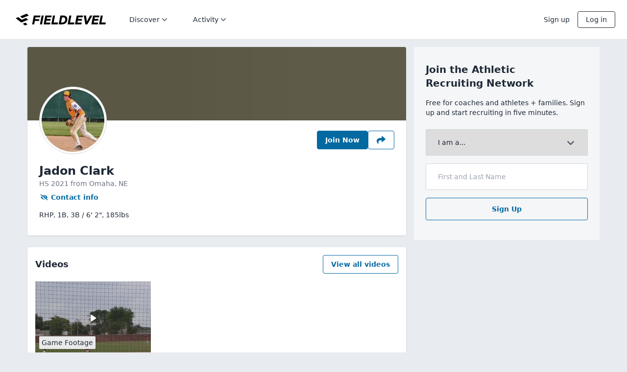

--- FILE ---
content_type: application/x-javascript
request_url: https://www.fieldlevel.com/assets/v4/dist/app-public.bundle.8188e683f3aa57b32602.js
body_size: 30717
content:
!function(){"use strict";var e,t,n,r,a,s={42630:function(e,t,n){var r=n(13026),a=n(89443),s=n(63968),o=n(74848);t.A=e=>{const[t]=(0,a.A)();return(0,s.YT)({screenWidth:t})?(0,o.jsx)(r.Feedback,{...e,position:"right",offsetX:16,offsetY:96}):(0,o.jsx)(r.Feedback,{...e,position:"bottom",offsetY:96})}},80162:function(e,t,n){var r=n(74848);t.A=e=>(0,r.jsxs)("svg",{height:"100%",viewBox:"0 0 6 6",fill:"none",xmlns:"http://www.w3.org/2000/svg",...e,children:[(0,r.jsxs)("g",{clipPath:"url(#clip0_1502_8711)",children:[(0,r.jsx)("path",{fillRule:"evenodd",clipRule:"evenodd",d:"M0.343811 2.2125L2.56987 4.1618L5.3609 3.19444L4.47241 2.41666L2.79682 2.99514L1.46408 1.82361L0.343811 2.2125Z",fill:"currentColor"}),(0,r.jsx)("path",{fillRule:"evenodd",clipRule:"evenodd",d:"M4.81044 0.666626L2.01941 1.63399L2.91273 2.41177L5.70376 1.4444L4.81044 0.666626Z",fill:"currentColor"}),(0,r.jsx)("path",{fillRule:"evenodd",clipRule:"evenodd",d:"M3.01892 4.55551L3.91224 5.33329L5.02769 4.9444L4.13919 4.16663L3.01892 4.55551Z",fill:"currentColor"})]}),(0,r.jsx)("defs",{children:(0,r.jsx)("clipPath",{id:"clip0_1502_8711",children:(0,r.jsx)("rect",{width:"6",height:"6",rx:"3",fill:"currentColor"})})})]})},28593:function(e,t,n){n.d(t,{C:function(){return p},A:function(){return h}});var r=n(96540),a=n(5556),s=n.n(a),o=n(13026),i=n(64766);var c=e=>(0,i.A)().useWiredLink(e),l=n(79796),d=n(74848);const u=r.memo(r.forwardRef(((e,t)=>{e.external&&(0,l.J)({message:'Usage of props.external has been deprecated in Playbook/Link and is explicitly disallowed in WiredLink. Pass target="_blank" instead.'});const n=c(e);return(0,d.jsx)(o.Link,{...n,ref:t})}))),p={url:s().string,target:s().string,onClick:s().func,unstyled:s().bool,reloadPage:s().bool,preventScrollReset:s().bool};u.propTypes=p;var h=u},25166:function(e,t,n){var r=n(5556),a=n.n(r),s=n(46942),o=n.n(s),i=n(74848);const c=e=>{let{absoluteContent:t,topContent:n,leftContent:r,rightContent:a,bottomContent:s,columnContainerId:c}=e;return(0,i.jsxs)("div",{className:"flex flex-col flex-1 min-h-0 relative md:mt-5 lg:mt-0",children:[t,n,(0,i.jsxs)("div",{className:"flex flex-col flex-1 min-h-0 lg:!grid lg:!grid-cols-12 gap-4",id:c,children:[(0,i.jsx)("div",{className:o()("flex flex-col flex-1 min-h-0 col-span-8",!s&&"lg:mb-10"),children:r}),(0,i.jsx)("div",{className:"flex flex-col min-h-0 col-span-4 md:mb-10 lg:mb-0",children:a})]}),s]})};c.propTypes={absoluteContent:a().node,topContent:a().node,leftContent:a().node,rightContent:a().node,bottomContent:a().node,columnContainerId:a().string},t.A=c},18744:function(e,t,n){n.d(t,{$:function(){return l},R:function(){return c}});var r=n(74848);const a="/assets/v5/img/apple-app-store-badge@2x.png",s="/assets/v5/img/google-play-badge@2x.png",o=(e,t)=>["".concat(e," 1x"),"".concat(t," 2x")].join(", "),i=e=>{let{href:t,children:n}=e;return(0,r.jsx)("a",{href:t,target:"_blank",rel:"noopener noreferrer",children:n})},c=e=>{let{referrer:t="fieldlevel-web-app"}=e;const n="https://apps.apple.com/app/apple-store/id470231113?pt=653620&ct=".concat(t,"&mt=8");return(0,r.jsx)(i,{href:n,children:(0,r.jsxs)("picture",{children:[(0,r.jsx)("source",{srcSet:o("/assets/v5/img/apple-app-store-badge@1x.webp","/assets/v5/img/apple-app-store-badge@2x.webp"),type:"image/webp"}),(0,r.jsx)("source",{srcSet:o("/assets/v5/img/apple-app-store-badge@1x.png",a),type:"image/png"}),(0,r.jsx)("img",{width:"122",height:"37",src:a,alt:"Download on the App Store",loading:"lazy"})]})})},l=e=>{let{referrer:t="fieldlevel-web-app"}=e;const n="https://play.google.com/store/apps/details?id=com.fieldlevel&referrer=utm_source%3D".concat(t);return(0,r.jsx)(i,{href:n,children:(0,r.jsxs)("picture",{children:[(0,r.jsx)("source",{srcSet:o("/assets/v5/img/google-play-badge@1x.webp","/assets/v5/img/google-play-badge@2x.webp"),type:"image/webp"}),(0,r.jsx)("source",{srcSet:o("/assets/v5/img/google-play-badge@1x.png",s),type:"image/png"}),(0,r.jsx)("img",{width:"122",height:"37",src:s,alt:"Get it on Google Play",loading:"lazy"})]})})}},54912:function(e,t,n){var r=n(46942),a=n.n(r),s=n(5556),o=n.n(s),i=n(74848);const c={full:"h-full",1:"h-6",2:"h-12",3:"h-24",4:"h-48",5:"h-96"},l={full:"w-full",1:"w-1/6",2:"w-1/3",3:"w-1/2",4:"w-2/3",5:"w-5/6"},d={light:"light",dark:"dark"},u=e=>{let{height:t=1,width:n="full",theme:r=d.dark}=e;const s=c[t],o=l[n];return(0,i.jsx)("div",{className:a()(r===d.dark?"bg-foreground-dark":"bg-foreground-base","animate-pulse rounded-md",s,o)})};u.propTypes={height:o().oneOf(["full",1,2,3,4,5]),width:o().oneOf(["full",1,2,3,4,5]),theme:o().oneOf(Object.values(d))},t.A=u},58124:function(e,t,n){n.d(t,{CF:function(){return a},Fr:function(){return s},HF:function(){return P},Jg:function(){return i},T7:function(){return d},YA:function(){return l},Zl:function(){return h},eh:function(){return f},il:function(){return g},j$:function(){return o},jQ:function(){return u},pL:function(){return m},ty:function(){return c},uQ:function(){return x},v_:function(){return p}});var r=n(54782);const a=(0,r.IW)("ENUM_ATHLETE_PLAN"),s=(0,r.IW)("ENUM_ATHLETE_PROFILE_ACTIVITY_TYPE"),o=(0,r.IW)("ENUM_ATHLETIC_ASSOCIATION"),i=(0,r.IW)("ENUM_COMMITMENT_LEVEL"),c=(0,r.IW)("ENUM_INSTITUTION_OF_INTEREST_STATUS"),l=(0,r.IW)("ENUM_SCHOOL_TYPE"),d=(0,r.IW)("ENUM_SPORT"),u=(0,r.IW)("ENUM_TEAM_ROSTER_RECRUITING_ACTIVITY_FEED_ITEM_TYPE"),p=(0,r.IW)("ENUM_UTM_MEDIUM"),h=(0,r.IW)("INTERCOM_APPID"),f=(0,r.IW)("WWW_URL"),m="362899207119772",g="/assets/images/icon-hs-300x300.png",x="/assets/images/icon-college-300x300.png",P=[512,1024,1,2,8192,16384,16,32,256,32768,65536,33554432,131072,262144,268435456,536870912,8388608,16777216,64,128,4,8,524288,1048576,2048,4096,67108864,134217728,536870914,536870913,536870916,536870915,536870918,536870917,2097152,4194304,536870925,536870926,536870927,536870919,536870920,536870923,536870924,536870928,536870929,536870930,536870931]},66490:function(e,t,n){const r=n(96540).createContext(null);t.A=r},64766:function(e,t,n){var r=n(96540),a=n(66490);t.A=()=>(0,r.useContext)(a.A)},89447:function(e,t,n){n.d(t,{A:function(){return i}});var r=n(96540),a=n(51253),s=n(64766);var o=()=>{const e=(0,s.A)();return(0,r.useMemo)((()=>e.routingService),[e.routingService])};var i=e=>{const t=o();return(0,r.useMemo)((()=>{const n=(0,a.oP)(t);return(0,a.Os)({config:e,factory:n})}),[t])}},89443:function(e,t,n){var r=n(96540);const a=()=>[window.innerWidth,window.innerHeight];t.A=function(){const[e,t]=(0,r.useState)(a);return(0,r.useEffect)((()=>{const e=new AbortController;let n;return window.addEventListener("resize",(()=>{clearTimeout(n),n=setTimeout((()=>{t(a())}),250)}),{signal:e.signal}),()=>{clearTimeout(n),e.abort()}}),[]),e}},63569:function(e,t,n){var r=n(74848);t.A=e=>(0,r.jsx)("svg",{width:"20",height:"20",viewBox:"0 0 20 20",xmlns:"http://www.w3.org/2000/svg",...e,children:(0,r.jsx)("path",{d:"M17.8571 0H2.14286C1.57454 0 1.02949 0.225765 0.627628 0.627628C0.225765 1.02949 0 1.57454 0 2.14286L0 17.8571C0 18.4255 0.225765 18.9705 0.627628 19.3724C1.02949 19.7742 1.57454 20 2.14286 20H8.27009V13.2004H5.45759V10H8.27009V7.56071C8.27009 4.78616 9.92188 3.25357 12.4518 3.25357C13.6634 3.25357 14.9304 3.46964 14.9304 3.46964V6.19286H13.5344C12.1589 6.19286 11.7299 7.04643 11.7299 7.92188V10H14.8004L14.3094 13.2004H11.7299V20H17.8571C18.4255 20 18.9705 19.7742 19.3724 19.3724C19.7742 18.9705 20 18.4255 20 17.8571V2.14286C20 1.57454 19.7742 1.02949 19.3724 0.627628C18.9705 0.225765 18.4255 0 17.8571 0Z"})})},90328:function(e,t,n){var r=n(74848);t.A=e=>(0,r.jsx)("svg",{width:"20",height:"20",viewBox:"0 0 20 20",xmlns:"http://www.w3.org/2000/svg",...e,children:(0,r.jsx)("path",{d:"M17.8571 0H2.14286C0.959821 0 0 0.959821 0 2.14286V17.8571C0 19.0402 0.959821 20 2.14286 20H17.8571C19.0402 20 20 19.0402 20 17.8571V2.14286C20 0.959821 19.0402 0 17.8571 0ZM15.6741 7.08929C15.683 7.21429 15.683 7.34375 15.683 7.46875C15.683 11.3393 12.7366 15.7991 7.35268 15.7991C5.69196 15.7991 4.15179 15.317 2.85714 14.4866C3.09375 14.5134 3.32143 14.5223 3.5625 14.5223C4.93304 14.5223 6.19196 14.058 7.19643 13.2723C5.91071 13.2455 4.83036 12.4018 4.45982 11.2411C4.91071 11.308 5.31696 11.308 5.78125 11.1875C4.44196 10.9152 3.4375 9.73661 3.4375 8.3125V8.27679C3.82589 8.49554 4.28125 8.62946 4.75893 8.64732C4.35733 8.38019 4.02812 8.0178 3.80066 7.59248C3.5732 7.16716 3.45457 6.69214 3.45536 6.20982C3.45536 5.66518 3.59821 5.16518 3.85268 4.73214C5.29464 6.50893 7.45982 7.66964 9.88839 7.79464C9.47321 5.80804 10.9598 4.19643 12.7455 4.19643C13.5893 4.19643 14.3482 4.54911 14.8839 5.12054C15.5446 4.99554 16.1786 4.75 16.7411 4.41518C16.5223 5.09375 16.0625 5.66518 15.4554 6.02679C16.0446 5.96429 16.6161 5.79911 17.1429 5.57143C16.7455 6.15625 16.2455 6.67411 15.6741 7.08929Z"})})},54918:function(e,t,n){n.d(t,{j:function(){return c}});var r=n(96540),a=n(42630),s=n(74848);const o={show:!1,message:"",variant:void 0,action:void 0},i=r.createContext(null),c=()=>(0,r.useContext)(i);t.A=e=>{const{feedbackProps:t,...n}=function(){let{initialState:e}=arguments.length>0&&void 0!==arguments[0]?arguments[0]:{};const[t,n]=(0,r.useState)({...o,...e}),a=e=>{let{message:t="",variant:r,action:a}=e;return n({show:!0,message:t,variant:r,action:a})};return{feedbackProps:{show:t.show,message:t.message,variant:t.variant,action:t.action,onDismiss:()=>n(o)},showFeedback:e=>{let{message:t,action:n}=e;return a({message:t,action:n})},showSuccess:e=>{let{message:t,action:n}=e;return a({message:t,variant:"success",action:n})},showCritical:e=>{let{message:t,action:n}=e;return a({message:t,variant:"critical",action:n})}}}();return(0,s.jsxs)(i.Provider,{value:n,children:[(0,s.jsx)(a.A,{...t}),e.children]})}},83090:function(e,t,n){var r=n(54782),a=n(90598);const s=(0,r.dF)(a.kg);t.A=s},99650:function(e,t,n){n.d(t,{HK:function(){return P},Lg:function(){return C},QS:function(){return w},WI:function(){return y},dE:function(){return b},kS:function(){return v},yJ:function(){return j}});var r=n(55378),a=n.n(r),s=n(79859),o=n.n(s),i=n(11741),c=n.n(i),l=n(62193),d=n.n(l),u=n(98023),p=n.n(u),h=n(33014),f=n(42264);const m=(0,f.A)(),g=(m.subscribe,(0,f.A)()),x=(g.subscribe,e=>{let t="";try{t=new URL(e).pathname}catch{const n=e&&e.split("?");t=n&&n[0]}const n=t&&t.split("/");if(!n||n.length<2||o()(t,"assets"))return t;return a()(n,(e=>{return t=e,p()(t)||!d()(t)&&!c()(Number(t))||o()(e,".")?"[id]":e;var t})).join("/")}),P=e=>{let{url:t,error:n}=e;try{const e=x(t);throw new Error("Bad Request Error - ".concat(e))}catch(e){(0,h.N7)(e,n)}},b=e=>{let{url:t,error:n}=e;const r=x(t);let a="Unauthorized Error - ".concat(r);const s=new Error(a).stack||"NA";n&&(a=n instanceof Error?"".concat(a," -- ").concat(n.toString()):"string"==typeof n?"".concat(a," -- ").concat(n):"".concat(a,"\n").concat(JSON.stringify(n,null,2))),(0,h.fH)(a,{Tags:["STACK_TRACE:".concat(s)]}),window.location="/common/account/ForceSignOutFromRedirect"},v=e=>{let{url:t,error:n}=e;const r=x(t);let a="Forbidden Error - ".concat(r),s="NA";if(n instanceof Error)s=n.stack||"NA";else{s=new Error(a).stack||"NA"}n&&(a=n instanceof Error?"".concat(a," -- ").concat(n.toString()):"string"==typeof n?"".concat(a," -- ").concat(n):"".concat(a,"\n").concat(JSON.stringify(n,null,2))),(0,h.FF)(a,{Tags:["STACK_TRACE:".concat(s)]}),m.publish()},j=e=>{let{url:t,error:n}=e;try{const e=x(t);throw new Error("NotFound Error - ".concat(e))}catch(e){(0,h.N7)(e,n)}},y=e=>{let{url:t,error:n}=e;try{const e=x(t);throw new Error("Too Many Requests Error - ".concat(e))}catch(e){(0,h.N7)(e,n)}g.publish({type:parseInt(n.statusText,10)})},w=e=>{let{url:t,error:n}=e;try{const e=x(t);throw new Error("Server Error - ".concat(e))}catch(e){(0,h.N7)(e,n)}},C=e=>{let{url:t,error:n}=e;console.error(n)}},83481:function(e,t,n){n.d(t,{L:function(){return u},j:function(){return a}});var r=n(99650);class a extends Error{constructor(e,t,n,r){super(n,r),this.url=e,this.status=t,this.message=n}}const s="fl-client-version",o={Accept:"application/json"};let i=Object.assign({},o);const c=(e,t)=>new Promise(((n,s)=>{fetch(e,t).then((e=>{n(d(e))})).catch((t=>{const n=new a(e,null,"Client request failed to produce a response [".concat(e,"]"),{cause:t});(0,r.Lg)({url:e,error:n}),s(n)}))})),l=e=>{const t=function(e){const t={};return Object.keys(e).forEach((n=>{null!=e[n]&&void 0!==e[n]&&(t[n]=e[n])})),t}(e),n=[];for(let[e,r]of Object.entries(t))Array.isArray(r)?r.forEach((t=>{n.push([e,t])})):n.push([e,r]);return n},d=e=>e.text().then((t=>{const n=t.length?JSON.parse(t):null;if(!e.ok){const t=new a(e.url,e.status,(null==n?void 0:n.message)||e.statusText);return 400===e.status?(0,r.HK)({url:e.url,error:e}):401===e.status?(0,r.dE)({url:e.url,error:e}):403===e.status?(0,r.kS)({url:e.url,error:e}):404===e.status?(0,r.yJ)({url:e.url,error:e}):422===e.status||(429===e.status?(0,r.WI)({url:e.url,error:e}):e.status>=500&&(0,r.QS)({url:e.url,error:e})),Promise.reject(t)}return n})),u={get:function(e,t){let n=arguments.length>2&&void 0!==arguments[2]?arguments[2]:{};const r={headers:{...i,...n.headers},method:"GET",signal:n.signal};if(t){const n=new URLSearchParams(l(t)).toString();e+="?".concat(n)}return c(e,r)},post:(e,t)=>{const n={method:"POST",headers:{...i,"Content-Type":"application/json"},body:JSON.stringify(t)};return c(e,n)},postFile:(e,t,n)=>{const r=new FormData;for(const e in t)Object.hasOwnProperty.call(t,e)&&(t[e]instanceof Blob&&null!=n&&n.filename?r.append(e,t[e],null==n?void 0:n.filename):r.append(e,t[e]));null!=n&&n.skipClientHeader&&delete i[s];const a={method:"POST",headers:{...i},body:r};return c(e,a)},put:(e,t)=>{const n={method:"PUT",headers:{...i,"Content-Type":"application/json"},body:JSON.stringify(t)};return c(e,n)},delete:(e,t)=>{const n={method:"DELETE",headers:{...i,"Content-Type":"application/json"},body:JSON.stringify(t)};return c(e,n)},setClientVersion:e=>{let t={};e&&(t[s]=e),i=Object.assign({},t,o)}}},31117:function(e,t,n){var r=n(83481);t.A=r.L},33014:function(e,t,n){n.d(t,{FF:function(){return s},N7:function(){return o},fH:function(){return a}});var r=n(83090);const a=r.A.logInfo,s=r.A.logWarning,o=(r.A.logCritical,r.A.reportError);r.A.addCurrentLocationToBreadCrumb,r.A.LogPriorityEnum},79796:function(e,t,n){n.d(t,{J:function(){return s},M:function(){return a}});const r=[],a=e=>{let{message:t}=e;r.includes(t)},s=e=>{let{message:t}=e;throw new Error("[@fieldlevel/deprecated] ".concat(t))}},65624:function(e,t,n){n.d(t,{$3:function(){return d},Ht:function(){return l},OS:function(){return a},Vf:function(){return u}});const r="open-share-sheet",a={ios:"ios",android:"android",windowsPhone:"windowsPhone",unknown:"unknown"},s=window.ReactNativeWebView,o=window.webkit&&window.webkit.messageHandlers&&(window.webkit.messageHandlers.reactNative||window.webkit.messageHandlers.ReactNative),i=e=>{var t;return null===(t=window)||void 0===t||null===(t=t.FLNativeApp)||void 0===t||null===(t=t.acceptedMessages)||void 0===t?void 0:t.includes(e)},c=e=>{if(s){const t=JSON.stringify(e);s.postMessage(t)}else o&&o.postMessage(e)},l=()=>{var e;return(null===(e=navigator.userAgent)||void 0===e||null===(e=e.toLowerCase())||void 0===e?void 0:e.includes("fieldlevel"))||s||o},d=()=>{const e=navigator.userAgent||navigator.vendor||window.opera;return/windows phone/i.test(e)?a.windowsPhone:/android/i.test(e)?a.android:/iPad|iPhone|iPod/i.test(e)&&!window.MSStream?a.ios:a.unknown},u=(e,t,n)=>{const a={type:r,message:e,subject:t,category:n};return!!i(r)&&(c(a),!0)}},42264:function(e,t,n){n.d(t,{A:function(){return r}});const r=()=>{const e=new Set;return{subscribe:t=>(e.add(t),()=>{e.delete(t)}),publish:t=>Array.from(e).forEach((e=>e(t)))}}},51253:function(e,t,n){n.d(t,{Os:function(){return s},bz:function(){return i},oP:function(){return a},rM:function(){return o}});var r=n(45588);const a=function(e){let t=arguments.length>1&&void 0!==arguments[1]?arguments[1]:e=>({url:e.href});return n=>{let{uiRouterStateName:r,reactRouterPathPattern:a,searchParamKeys:s=[],normalizationOptions:o={}}=n;return function(){var n;let{pathParams:s={},searchParams:i={},options:c={href:void 0,go:void 0}}=arguments.length>0&&void 0!==arguments[0]?arguments[0]:{};const l={...s},d={...i},u=null!==(n=o.normalizationFunc)&&void 0!==n?n:e=>null==e?void 0:e.toLowerCase();o.pathParamKeys&&o.pathParamKeys.forEach((e=>{l[e]=u(s[e])})),o.searchParamKeys&&o.searchParamKeys.forEach((e=>{d[e]=u(i[e])}));const p={uiRouterStateName:r,reactRouterPathPattern:a,pathParams:l,searchParams:d},h={href:e.href({...p,options:c.href}),go:()=>e.go({...p,options:c.go})};return h.wiredLinkProps=t(h),h}}},s=e=>{let{config:t,factory:n}=e;return Object.keys(t).reduce(((e,r)=>({...e,[r]:n(t[r])})),{})},o=e=>{let{reactRouterPathPattern:t,pathParams:n={},searchParams:a={}}=e;const s=(0,r.tW)(t,n),o=new URLSearchParams;Object.keys(a).forEach((e=>{var t;null!=(t=a[e])&&""!==t&&(Array.isArray(a[e])?a[e].forEach((t=>o.append(e,t))):o.set(e,a[e]))}));const i=o.toString();return"".concat(s).concat(i.length?"?"+i:"")},i=e=>{let{newPath:t,replace:n=!1}=e;const r=new URL("".concat(window.location.origin).concat(t));n?window.location.replace(r):window.location=r}},63968:function(e,t,n){n.d(t,{IS:function(){return r},Ug:function(){return i},Y5:function(){return a},YT:function(){return o},eN:function(){return s}});const r=function(){let{screenWidth:e=window.innerWidth}=arguments.length>0&&void 0!==arguments[0]?arguments[0]:{};return!a({screenWidth:e})},a=function(){let{screenWidth:e=window.innerWidth}=arguments.length>0&&void 0!==arguments[0]?arguments[0]:{};return e>=576},s=function(){let{screenWidth:e=window.innerWidth}=arguments.length>0&&void 0!==arguments[0]?arguments[0]:{};return e>=768},o=function(){let{screenWidth:e=window.innerWidth}=arguments.length>0&&void 0!==arguments[0]?arguments[0]:{};return e>=992},i=function(){let{screenWidth:e=window.innerWidth}=arguments.length>0&&void 0!==arguments[0]?arguments[0]:{};return e>=1440}},27205:function(e,t,n){var r=n(96540),a=n(5338),s=n(47767),o=n(84976),i=n(45588),c=n(51253);var l=()=>{const e=(0,s.Zp)();return(0,r.useMemo)((()=>(e=>({href:e=>{let{reactRouterPathPattern:t,pathParams:n,searchParams:r}=e;if(!t)throw new Error("You must provide a reactRouterPathPattern to use the ReactRouterRoutingService");return(0,c.rM)({reactRouterPathPattern:t,pathParams:n,searchParams:r})},go:t=>{let{reactRouterPathPattern:n,pathParams:r,searchParams:a,options:s={reloadPage:!1,location:void 0,preventScrollReset:!1}}=t;if(!n)throw new Error("You must provide a reactRouterPathPattern to use the ReactRouterRoutingService");const o=(0,c.rM)({reactRouterPathPattern:n,pathParams:r,searchParams:a});if(s.reloadPage)return void(0,c.bz)({newPath:o,replace:"replace"===s.location});const i={replace:"replace"===s.location,preventScrollReset:s.preventScrollReset};e(o,i)}}))(e)),[e])};var d=()=>{const e=[...(0,o.ok)()[0].entries()].reduce(((e,t)=>{let[n,r]=t;return Object.hasOwn(e,n)?Array.isArray(e[n])?e[n].push(r):e[n]=[e[n],r]:e[n]=r,e}),{});return{path:(0,s.g)(),search:e}};var u=e=>{const{reloadPage:t,preventScrollReset:n,...r}=e,{onClick:a,url:s,target:i}=r,c=(0,o.Gy)(s,{target:i,preventScrollReset:n});return{...r,onClick:t?a:e=>{a&&a(e),e.defaultPrevented||c(e)}}},p=n(66490),h=n(74848);var f=e=>{const t=l(),n=d(),a=(0,r.useMemo)((()=>({routingService:t,urlParams:n,useWiredLink:u})),[t,n]);return(0,h.jsx)(p.A.Provider,{value:a,children:e.children})},m=n(54918),g=n(83481),x=n(33014);class P extends r.Component{constructor(e){super(e)}componentDidCatch(e,t){if(!(e instanceof g.j)){let n;e instanceof Error?(n=new Error("React ErrorBoundary intercepted error",{cause:e}),n.stack=e.stack):(n=new Error("React ErrorBoundary intercepted error [tracing component stack]",{cause:e}),n.stack=t.componentStack),(0,x.N7)(n)}}}var b=P,v=n(9823),j=n(13026),y=n(28593),w=n(65624),C=n(74755),k=n(52555),L=n(44079),E=n(46942),N=n.n(E);const A=e=>{let{linkProps:t,onDark:n,outline:r,children:a}=e;return(0,h.jsx)("div",{className:N()("[&_a]:py-2 [&_a]:px-4 [&_a]:rounded [&_a:focus-visible]:ring",n?"text-on-dark":"text-base",r&&(n?"[&_a]:border [&_a]:border-base":"[&_a]:border [&_a]:border-[#1f2937]")),children:(0,h.jsx)(y.A,{...t,unstyled:!0,children:(0,h.jsx)("span",{className:N()("text-[14px] font-[500] focus:outline-none focus:ring-0",n?"text-on-dark":"text-base"),children:a})})})},W="hsl(0, 0%, 80%)",S="hsl(0, 0%, 20%)",R=e=>{let{open:t}=e;const{d:n,color:r}=(0,k.zh)({d:t?"M 3 16.5 L 17 2.5":"M 2 2.5 L 20 2.5",color:t?W:S});return(0,h.jsx)(k.CS.path,{d:n,stroke:r})},z=e=>{let{open:t}=e;const{opacity:n,color:r}=(0,k.zh)({opacity:t?0:1,color:t?W:S});return(0,h.jsx)(k.CS.path,{d:"M 2 9.423 L 20 9.423",stroke:r,opacity:n})},O=e=>{let{open:t}=e;const{d:n,color:r}=(0,k.zh)({d:t?"M 3 2.5 L 17 16.346":"M 2 16.346 L 20 16.346",color:t?W:S});return(0,h.jsx)(k.CS.path,{d:n,stroke:r})},T=e=>{let{open:t,onClick:n}=e;return(0,h.jsx)("button",{className:"flex-none flex items-center justify-center w-11 h-11 p-0 cursor-pointer bg-transparent focus:outline-none focus:ring-0 focus-visible:ring","aria-label":"Toggle menu",onClick:n,children:(0,h.jsxs)(k.CS.svg,{width:"23",height:"23",viewBox:"0 0 23 23",children:[(0,h.jsx)(R,{open:t}),(0,h.jsx)(z,{open:t}),(0,h.jsx)(O,{open:t})]})})},_=e=>{let{children:t}=e;return(0,h.jsx)("div",{className:"flex flex-none items-center justify-end h-20",children:(0,h.jsx)("div",{className:"flex items-center justify-center flex-none z-10",children:t})})},I=e=>{let{linkProps:t,children:n}=e;return(0,h.jsx)("div",{className:"text-base text-[16px] py-2 [&_a]:py-2",children:(0,h.jsx)(y.A,{...t,unstyled:!0,children:n})})},M=e=>{let{children:t}=e;return(0,h.jsx)("h3",{className:"text-[18px] font-[600] m-0 py-4",children:t})};function U(){const[e,t]=(0,r.useState)(!1),n=(0,r.useRef)(null),a=(0,r.useContext)(L.GH),s=(0,w.Ht)(),o=(0,L.bs)(),{transform:i}=(0,k.zh)({transform:"translate3d(".concat(e?"0%":"100%",",0,0)")}),c=()=>{t(!1)};(0,r.useEffect)((()=>{if(null!=n.current)return e?(0,C.disableBodyScroll)(n.current):(0,C.enableBodyScroll)(n.current),()=>{(0,C.clearAllBodyScrollLocks)()}}),[e]);const l=(0,L.IW)(a.accountPlansLinkProps,c),d=(0,L.IW)(a.athletesLinkProps,c),u=(0,L.IW)(a.coachesLinkProps,c),p=(0,L.IW)(a.commitmentsLinkProps,c),f=(0,L.IW)(a.companyLinkProps,c),m=(0,L.IW)(a.contactLinkProps,c),g=(0,L.IW)(a.eventsLinkProps,c),x=(0,L.IW)(a.helpLinkProps,c),P=(0,L.IW)(a.jobOpeningsLinkProps,c),b=(0,L.IW)(a.legalLinkProps,c),v=(0,L.IW)(a.recruitingNeedsLinkProps,c),j=(0,L.IW)(a.signUpLinkProps,c),y=(0,L.IW)(a.teamsLinkProps,c),E=(0,L.IW)(a.transferPortalLinkProps,c),N=(0,L.IW)(a.signInLinkProps,o);return(0,h.jsxs)(h.Fragment,{children:[(0,h.jsxs)(k.CS.div,{className:"flex items-center gap-4 fixed p-4 top-0 left-0 w-full h-20 z-10 bg-background-black",style:{transform:i},children:[(0,h.jsx)(A,{linkProps:j,onDark:!0,children:"Sign Up"}),(0,h.jsx)(A,{linkProps:N,onDark:!0,outline:!0,children:"Log In"})]}),(0,h.jsx)(k.CS.div,{ref:n,className:"fixed w-full h-screen right-0 top-0 bg-foreground-base overflow-y-auto z-[1]",style:{transform:i},children:(0,h.jsxs)("div",{className:"flex h-auto flex-col gap-6 py-28 px-8 overflow-y-scroll",children:[(0,h.jsxs)("div",{className:"flex flex-col",children:[(0,h.jsx)(M,{children:"Discover"}),(0,h.jsx)(I,{linkProps:d,children:"Athletes"}),(0,h.jsx)(I,{linkProps:y,children:"Teams"}),(0,h.jsx)(I,{linkProps:u,children:"Coaches"})]}),(0,h.jsxs)("div",{className:"flex flex-col",children:[(0,h.jsx)(M,{children:"Activity"}),(0,h.jsx)(I,{linkProps:p,children:"Commitments"}),(0,h.jsx)(I,{linkProps:v,children:"Recruiting needs"}),(0,h.jsx)(I,{linkProps:E,children:"Transfer portal"}),(0,h.jsx)(I,{linkProps:P,children:"Coaching jobs"}),(0,h.jsx)(I,{linkProps:g,children:"Camps and events"})]}),!s&&(0,h.jsxs)("div",{className:"flex flex-col",children:[(0,h.jsx)(M,{children:"About"}),(0,h.jsx)(I,{linkProps:l,children:"Pricing"}),(0,h.jsx)(I,{linkProps:f,children:"Company"}),(0,h.jsx)(I,{linkProps:m,children:"Contact"}),(0,h.jsx)(I,{linkProps:b,children:"Legal"}),(0,h.jsx)(I,{linkProps:x,children:"Help"})]}),(0,h.jsxs)("div",{className:"flex flex-col",children:[(0,h.jsx)(M,{children:"Account"}),(0,h.jsx)(I,{linkProps:N,children:"Log In"}),(0,h.jsx)(I,{linkProps:j,children:"Sign Up"})]})]})}),(0,h.jsx)(_,{children:(0,h.jsx)(T,{open:e,onClick:()=>{t((e=>!e))}})})]})}const F="/assets/v5/img/logo/fl-logo-horz-blk@2x.png",D=e=>{let{children:t}=e;return(0,h.jsx)("div",{className:"w-full flex justify-center bg-foreground-base shadow-sm h-20",children:t})},V=()=>{const e=(0,w.Ht)()?(0,h.jsx)("img",{src:F,alt:"FieldLevel",width:"184",height:"24"}):(0,h.jsx)(y.A,{url:"/",unstyled:!0,children:(0,h.jsx)("img",{src:F,alt:"FieldLevel",width:"184",height:"24"})});return(0,h.jsx)("span",{className:"px-4 md:px-6 md:pl-8",children:e})},H=e=>{let{buttonRendering:t,contentRendering:n}=e;const[a,s]=(0,r.useState)(!1);return(0,r.useEffect)((()=>{if(!a)return;let e;const t=()=>{clearTimeout(e),e=setTimeout((()=>{s(!1)}),50)};return window.addEventListener("resize",t),()=>{window.removeEventListener("resize",t),clearTimeout(e)}}),[a]),(0,h.jsxs)(v.bL,{open:a,onOpenChange:s,children:[(0,h.jsx)(v.l9,{asChild:!0,children:t}),(0,h.jsx)(v.ZL,{children:(0,h.jsx)(v.UC,{className:"max-w-[100vw] bg-foreground-base rounded-lg shadow-md z-50",align:"start",onClick:()=>s(!1),children:n})})]})},K=e=>{let{children:t}=e;return(0,h.jsx)("nav",{children:(0,h.jsx)("ul",{className:"py-2.5",children:t})})},q=e=>{let{label:t,linkProps:n}=e;return(0,h.jsx)("li",{className:"text-[14px] font-[500] [&_a]:block [&_a]:py-2.5 [&_a]:px-5 [&_a]:w-[210px]",children:(0,h.jsx)(y.A,{unstyled:!0,...n,children:t})})},B="py-4 px-6 flex items-center gap-3 text-[14px] font-[500] focus:outline-none focus:ring-0 focus-visible:ring",Y=e=>{let{source:t}=e;return(0,h.jsx)("span",{className:"scale-75",children:(0,h.jsx)(j.Icon,{source:t})})},Z=e=>{let{linkProps:t}=e;return(0,h.jsx)(H,{buttonRendering:(0,h.jsxs)("button",{className:B,children:["Discover ",(0,h.jsx)(Y,{source:j.DownMinor})]}),contentRendering:(0,h.jsxs)(K,{children:[(0,h.jsx)(q,{label:"Athletes",linkProps:t.athletesLinkProps}),(0,h.jsx)(q,{label:"Teams",linkProps:t.teamsLinkProps}),(0,h.jsx)(q,{label:"Coaches",linkProps:t.coachesLinkProps})]})})},G=e=>{let{linkProps:t}=e;return(0,h.jsx)(H,{buttonRendering:(0,h.jsxs)("button",{className:B,children:["Activity ",(0,h.jsx)(Y,{source:j.DownMinor})]}),contentRendering:(0,h.jsxs)(K,{children:[(0,h.jsx)(q,{label:"Commitments",linkProps:t.commitmentsLinkProps}),(0,h.jsx)(q,{label:"Recruiting needs",linkProps:t.recruitingNeedsLinkProps}),(0,h.jsx)(q,{label:"Transfer portal",linkProps:t.transferPortalLinkProps}),(0,h.jsx)(q,{label:"Coaching jobs",linkProps:t.jobOpeningsLinkProps}),(0,h.jsx)(q,{label:"Camps and events",linkProps:t.eventsLinkProps})]})})};var J=()=>{const e=(0,L.bs)(),t=(0,r.useContext)(L.GH),n=t.signInLinkProps?{...t.signInLinkProps,onClick:e}:null;return(0,h.jsx)("nav",{className:"fixed top-0 w-full z-10",children:(0,h.jsx)(D,{children:(0,h.jsxs)("div",{className:"flex items-center w-full h-full relative md:max-w-[1440px]",children:[(0,h.jsx)("div",{className:"flex flex-none items-center h-full",children:(0,h.jsx)(V,{})}),(0,h.jsxs)("div",{className:"hidden flex-1 my-0 lg:flex",children:[(0,h.jsx)(Z,{linkProps:t}),(0,h.jsx)(G,{linkProps:t})]}),(0,h.jsxs)("div",{className:"flex flex-auto items-center justify-end gap-2 pr-1 sm:gap-4 sm:pr-4 lg:pr-6 lg:flex-none",children:[(0,h.jsx)("div",{className:"hidden sm:block flex-none",children:(0,h.jsx)(A,{linkProps:t.signUpLinkProps,children:"Sign up"})}),(0,h.jsx)("div",{className:"hidden min-[360px]:block flex-none",children:(0,h.jsx)(A,{linkProps:n,outline:!0,children:"Log in"})}),(0,h.jsx)("div",{className:"block lg:hidden flex-none",children:(0,h.jsx)(U,{})})]})]})})})},$=n(90328);var Q=e=>(0,h.jsx)("svg",{width:"20",height:"20",viewBox:"0 0 20 20",xmlns:"http://www.w3.org/2000/svg",...e,children:(0,h.jsx)("path",{d:"M10 7.61875C9.52907 7.61893 9.06877 7.75873 8.67729 8.0205C8.28581 8.28226 7.98074 8.65422 7.80065 9.08935C7.62055 9.52449 7.57353 10.0032 7.66551 10.4651C7.75749 10.927 7.98435 11.3512 8.31741 11.6841C8.65047 12.017 9.07477 12.2438 9.53666 12.3356C9.99856 12.4274 10.4773 12.3802 10.9124 12.1999C11.3474 12.0196 11.7193 11.7144 11.9809 11.3229C12.2425 10.9313 12.3821 10.4709 12.3821 10C12.3817 9.36844 12.1305 8.7629 11.6839 8.31641C11.2372 7.86992 10.6316 7.61899 10 7.61875ZM15.5674 5.78839C15.4462 5.48118 15.2631 5.20215 15.0296 4.96862C14.7961 4.73509 14.517 4.55203 14.2098 4.4308C13.2723 4.06071 11.0402 4.14375 10 4.14375C8.95982 4.14375 6.72991 4.05759 5.78973 4.4308C5.48252 4.55203 5.20349 4.73509 4.96996 4.96862C4.73642 5.20215 4.55337 5.48118 4.43214 5.78839C4.0625 6.72589 4.14509 8.96027 4.14509 9.99955C4.14509 11.0388 4.0625 13.2705 4.43393 14.2112C4.55515 14.5184 4.73821 14.7974 4.97174 15.0309C5.20528 15.2645 5.4843 15.4475 5.79152 15.5687C6.72902 15.9388 8.96116 15.8558 10.0018 15.8558C11.0424 15.8558 13.2714 15.942 14.2116 15.5687C14.5188 15.4475 14.7978 15.2645 15.0314 15.0309C15.2649 14.7974 15.448 14.5184 15.5692 14.2112C15.942 13.2737 15.8563 11.0393 15.8563 10C15.8563 8.96071 15.942 6.72946 15.5692 5.78884L15.5674 5.78839ZM10 13.6607C9.27598 13.6607 8.56822 13.446 7.96622 13.0438C7.36421 12.6415 6.89501 12.0698 6.61794 11.4009C6.34087 10.732 6.26838 9.99594 6.40963 9.28583C6.55087 8.57572 6.89952 7.92344 7.41148 7.41148C7.92344 6.89952 8.57572 6.55087 9.28583 6.40963C9.99594 6.26838 10.732 6.34087 11.4009 6.61794C12.0698 6.89501 12.6415 7.36421 13.0438 7.96622C13.446 8.56822 13.6607 9.27598 13.6607 10C13.6613 10.4809 13.567 10.9572 13.3833 11.4016C13.1995 11.846 12.9299 12.2498 12.5898 12.5898C12.2498 12.9299 11.846 13.1995 11.4016 13.3833C10.9572 13.567 10.4809 13.6613 10 13.6607ZM13.8116 7.04018C13.6426 7.04027 13.4773 6.99023 13.3368 6.89639C13.1962 6.80256 13.0866 6.66914 13.0219 6.51301C12.9571 6.35689 12.9401 6.18507 12.9731 6.01929C13.006 5.85351 13.0873 5.70122 13.2068 5.58167C13.3263 5.46213 13.4785 5.38071 13.6443 5.3477C13.8101 5.3147 13.9819 5.33159 14.138 5.39625C14.2942 5.46091 14.4277 5.57043 14.5216 5.71095C14.6155 5.85148 14.6656 6.0167 14.6656 6.18571C14.6661 6.29795 14.6444 6.40918 14.6018 6.51301C14.5592 6.61685 14.4965 6.71125 14.4173 6.7908C14.3381 6.87035 14.244 6.93349 14.1404 6.97659C14.0368 7.01969 13.9256 7.04191 13.8134 7.04196L13.8116 7.04018ZM17.8571 0H2.14286C1.57454 0 1.02949 0.225765 0.627628 0.627628C0.225765 1.02949 0 1.57454 0 2.14286L0 17.8571C0 18.4255 0.225765 18.9705 0.627628 19.3724C1.02949 19.7742 1.57454 20 2.14286 20H17.8571C18.4255 20 18.9705 19.7742 19.3724 19.3724C19.7742 18.9705 20 18.4255 20 17.8571V2.14286C20 1.57454 19.7742 1.02949 19.3724 0.627628C18.9705 0.225765 18.4255 0 17.8571 0ZM17.0929 12.9464C17.0353 14.0906 16.7741 15.1045 15.9388 15.9375C15.1036 16.7705 14.0906 17.0371 12.9478 17.0915C11.7688 17.158 8.23393 17.158 7.05491 17.0915C5.91071 17.0339 4.90045 16.7723 4.06384 15.9375C3.22723 15.1027 2.96429 14.0884 2.90982 12.9464C2.8433 11.767 2.8433 8.2317 2.90982 7.05357C2.96741 5.90938 3.22545 4.89554 4.06384 4.0625C4.90223 3.22946 5.91518 2.96607 7.05491 2.91161C8.23393 2.84509 11.7688 2.84509 12.9478 2.91161C14.092 2.9692 15.1054 3.2308 15.9388 4.06563C16.7723 4.90045 17.0384 5.91473 17.0929 7.05893C17.1594 8.23393 17.1594 11.7661 17.0929 12.9464Z"})}),X=n(63569);var ee=e=>(0,h.jsx)("svg",{width:"20",height:"20",viewBox:"0 0 20 20",xmlns:"http://www.w3.org/2000/svg",...e,children:(0,h.jsx)("path",{d:"M18.5714 0H1.42411C0.638393 0 0 0.647322 0 1.44196V18.558C0 19.3527 0.638393 20 1.42411 20H18.5714C19.3571 20 20 19.3527 20 18.558V1.44196C20 0.647322 19.3571 0 18.5714 0ZM6.04464 17.1429H3.08036V7.59821H6.04911V17.1429H6.04464ZM4.5625 6.29464C3.61161 6.29464 2.84375 5.52232 2.84375 4.57589C2.84375 3.62946 3.61161 2.85714 4.5625 2.85714C5.50893 2.85714 6.28125 3.62946 6.28125 4.57589C6.28125 5.52679 5.51339 6.29464 4.5625 6.29464ZM17.1562 17.1429H14.192V12.5C14.192 11.3929 14.1696 9.96875 12.6518 9.96875C11.1071 9.96875 10.8705 11.1741 10.8705 12.4196V17.1429H7.90625V7.59821H10.75V8.90179H10.7902C11.1875 8.15179 12.1563 7.36161 13.5982 7.36161C16.5982 7.36161 17.1562 9.33929 17.1562 11.9107V17.1429Z"})}),te=n(18744);const ne="/assets/v5/img/logo/fl-logo-horz-white@2x.png",re=()=>(0,w.Ht)()?(0,h.jsx)("img",{src:ne,alt:"FieldLevel",width:"184",height:"24"}):(0,h.jsx)(y.A,{url:"/",unstyled:!0,children:(0,h.jsx)("img",{src:ne,alt:"FieldLevel",width:"184",height:"24"})}),ae=e=>{let{children:t}=e;return(0,h.jsx)("div",{className:"mb-8 lg:ml-4 lg:w-auto xl:w-auto",children:t})},se=e=>{let{children:t}=e;return(0,h.jsx)("div",{className:"text-[18px] font-[700] block py-2 pt-0",children:t})},oe=e=>{let{linkProps:t,children:n}=e;return(0,h.jsx)("div",{className:"text-on-dark text-[16px] py-2 [&_a]:py-2",children:(0,h.jsx)(y.A,{...t,unstyled:!0,children:n})})};var ie=()=>{const e=(new Date).getFullYear(),t=(0,r.useContext)(L.GH),n=(0,w.Ht)(),a=(0,L.bs)(),s=(0,L.IW)(t.signInLinkProps,a);return(0,h.jsx)("div",{className:"flex justify-center text-on-dark bg-background-black",children:(0,h.jsxs)("div",{className:"relative pt-12 pb-24 px-12 w-full md:max-w-[1440px] md:pt-24 md:pb-48 md:px-24",children:[(0,h.jsxs)("div",{className:"flex mb-4",children:[(0,h.jsx)("div",{className:"hidden lg:block lg:w-52",children:(0,h.jsx)(re,{})}),(0,h.jsxs)("div",{className:"flex flex-auto flex-col justify-end lg:flex-row lg:justify-around",children:[(0,h.jsxs)(ae,{children:[(0,h.jsx)(se,{children:"Discover"}),(0,h.jsx)(oe,{linkProps:t.athletesLinkProps,children:"Athletes"}),(0,h.jsx)(oe,{linkProps:t.teamsLinkProps,children:"Teams"}),(0,h.jsx)(oe,{linkProps:t.coachesLinkProps,children:"Coaches"})]}),(0,h.jsxs)(ae,{children:[(0,h.jsx)(se,{children:"Activity"}),(0,h.jsx)(oe,{linkProps:t.commitmentsLinkProps,children:"Commitments"}),(0,h.jsx)(oe,{linkProps:t.recruitingNeedsLinkProps,children:"Recruiting needs"}),(0,h.jsx)(oe,{linkProps:t.transferPortalLinkProps,children:"Transfer portal"}),(0,h.jsx)(oe,{linkProps:t.jobOpeningsLinkProps,children:"Coaching jobs"}),(0,h.jsx)(oe,{linkProps:t.eventsLinkProps,children:"Camps and events"})]}),!n&&(0,h.jsxs)(ae,{children:[(0,h.jsx)(se,{children:"About"}),(0,h.jsx)(oe,{linkProps:t.accountPlansLinkProps,children:"Pricing"}),(0,h.jsx)(oe,{linkProps:t.companyLinkProps,children:"Company"}),(0,h.jsx)(oe,{linkProps:t.contactLinkProps,children:"Contact"}),(0,h.jsx)(oe,{linkProps:t.legalLinkProps,children:"Legal"}),(0,h.jsx)(oe,{linkProps:t.helpLinkProps,children:"Help"})]}),(0,h.jsxs)(ae,{children:[(0,h.jsx)(se,{children:"Account"}),(0,h.jsx)(oe,{linkProps:s,children:"Log In"}),(0,h.jsx)(oe,{linkProps:t.signUpLinkProps,children:"Sign Up"})]})]})]}),!n&&(0,h.jsxs)(h.Fragment,{children:[(0,h.jsx)("hr",{className:"text-muted mb-4"}),(0,h.jsxs)("div",{className:"flex flex-col-reverse lg:flex-row lg:justify-between lg:items-center",children:[(0,h.jsxs)("div",{className:"text-body mb-8",children:["© ",e," FieldLevel, Inc."]}),(0,h.jsxs)("div",{className:"flex text-[18px] mb-8",children:[(0,h.jsx)("div",{className:"mr-4",children:"Visit us on"}),(0,h.jsx)("div",{className:"mr-4",children:(0,h.jsx)("a",{href:"https://twitter.com/FieldLevel","aria-label":"Visit us on Twitter",children:(0,h.jsx)($.A,{fill:"#fff"})})}),(0,h.jsx)("div",{className:"mr-4",children:(0,h.jsx)("a",{href:"https://www.instagram.com/fieldlevel/","aria-label":"Visit us on Instagram",children:(0,h.jsx)(Q,{fill:"#fff"})})}),(0,h.jsx)("div",{className:"mr-4",children:(0,h.jsx)("a",{href:"https://www.facebook.com/FieldLevel/","aria-label":"Visit us on Facebook",children:(0,h.jsx)(X.A,{fill:"#fff"})})}),(0,h.jsx)("div",{children:(0,h.jsx)("a",{href:"https://www.linkedin.com/company/fieldlevel/","aria-label":"Visit us on LinkedIn",children:(0,h.jsx)(ee,{fill:"#fff"})})})]}),(0,h.jsxs)("div",{className:"flex mb-8",children:[(0,h.jsx)("div",{className:"mr-4",children:(0,h.jsx)(te.R,{referrer:"website-nav-footer"})}),(0,h.jsx)("div",{children:(0,h.jsx)(te.$,{referrer:"website-nav-footer"})})]})]})]})]})})},ce=n(38147),le=n(21757),de=n(59145),ue=n(89447);const pe="/app/company",he={company:{reactRouterPathPattern:pe}};var fe=n(68989),me=n(53358),ge=n(29640),xe=n(39607),Pe=n(44547),be=n(77731),ve=n(98255),je=n(61115),ye=n(70397),we=n(53736);const Ce="ROUTE_NOT_FOUND",ke="RESOURCE_NOT_FOUND",Le="RESOURCE_UNSPECIFIED_FAILURE",Ee="RUNTIME_ERROR",Ne=e=>e instanceof g.j?404===e.status?ke:Le:404===e.status?Ce:Ee;var Ae=class extends b{constructor(e){super(e),this.state={hasError:!1,errorType:null}}componentDidUpdate(e,t,n){e.location!==this.props.location&&this.setState({hasError:!1,errorType:null})}static getDerivedStateFromError(e){return{hasError:!0,errorType:Ne(e)}}render(){if(this.state.hasError){const{titleText:e,descriptionText:t}=(e=>{switch(e){case Ce:case ke:return{titleText:"Page not found.",descriptionText:"Please check the url in your address bar for accuracy or use the navigation menu to browse the site."};case Le:return{titleText:"There was an error loading content for this page.",descriptionText:"Our team has been notified and is working toward a resolution."};default:return{titleText:"We're sorry, something went wrong.",descriptionText:"Our team has been notified and is working toward a resolution."}}})(this.state.errorType);return this.props.renderError({titleText:e,descriptionText:t})}return this.props.children}};var We=e=>(0,h.jsx)("svg",{xmlns:"http://www.w3.org/2000/svg",viewBox:"0 0 640 640",...e,children:(0,h.jsx)("path",{fill:"currentColor",d:"M272 96C319.1 96 361.4 116.4 390.7 148.7C401.3 145.6 412.5 144 424 144C490.3 144 544 197.7 544 264C544 277.2 541.9 289.9 537.9 301.8C579.5 322.9 608 366.1 608 416C608 486.7 550.7 544 480 544L176 544C96.5 544 32 479.5 32 400C32 343.2 64.9 294.1 112.7 270.7C112.3 265.9 112 261 112 256C112 167.6 183.6 96 272 96zM272 144C210.1 144 160 194.1 160 256C160 264.4 160.9 272.6 162.7 280.5C165.4 292.6 158.4 304.8 146.6 308.6C107.9 321 80 357.3 80 400C80 453 123 496 176 496L480 496C524.2 496 560 460.2 560 416C560 378.6 534.3 347.1 499.5 338.4C492 336.5 485.9 331.2 483.1 324.1C480.3 317 480.9 308.9 485 302.4C492 291.3 496 278.2 496 264.1C496 224.3 463.8 192.1 424 192.1C412.9 192.1 402.5 194.6 393.2 199C382.7 204 370.1 200.7 363.4 191.2C343.1 162.6 309.7 144 272.1 144zM320 464C302.3 464 288 449.7 288 432C288 414.3 302.3 400 320 400C337.7 400 352 414.3 352 432C352 449.7 337.7 464 320 464zM320 224C338.3 224 352.8 239.7 351.3 258L344 346C343 358.4 332.6 368 320.1 368C307.6 368 297.2 358.4 296.2 346L288.9 258C287.4 239.7 301.8 224 320.1 224z"})}),Se=n(1426);var Re=e=>{let{children:t}=e;const{pathname:n,search:r}=(0,s.zy)(),a="".concat(n).concat(r);return(0,h.jsx)(Ae,{location:a,renderError:e=>{let{titleText:t,descriptionText:n}=e;return(0,h.jsx)(Se.A,{children:(0,h.jsx)(j.Card,{children:(0,h.jsxs)("div",{className:"min-h-[450px] pt-10 text-center",children:[(0,h.jsx)("div",{className:"text-muted flex justify-center [&_svg]:w-20 [&_svg]:h-20 [&_span]:w-20 [&_span]:h-20 mb-8",children:(0,h.jsx)(j.Icon,{source:We,color:"current"})}),(0,h.jsx)(j.Title,{as:"h1",size:"large",children:"Sorry, something went wrong."}),(0,h.jsx)("p",{className:"mt-4 sm:mt-8",children:"FieldLevel is aware of the issue, but it may be temporary. Please try again."}),(0,h.jsx)("div",{className:"mt-4",children:(0,h.jsx)(j.Button,{onClick:()=>window.location.reload(),children:"Reload"})})]})})})},children:t})};var ze=e=>{let{children:t}=e;const n=(0,ce.f)(),r=(0,le.$)(),a=(0,de.m)(),s=(0,fe.A)(),o=(0,ue.A)(he),i=(0,me.X)(),c=(0,ge.e)(),l=(0,xe.L)(),d=(0,Pe.C)(),u=(0,be.V)(),p=(0,ve.W)(),f=(0,je.V)(),m={accountPlansLinkProps:n.accountPlansAthletes().wiredLinkProps,athletesLinkProps:r.athleteSearch().wiredLinkProps,coachesLinkProps:a.coachSearch().wiredLinkProps,commitmentsLinkProps:s.commitmentsList().wiredLinkProps,companyLinkProps:o.company().wiredLinkProps,contactLinkProps:we.A.supportContact().wiredLinkProps,eventsLinkProps:i.eventsMap().wiredLinkProps,helpLinkProps:we.A.support().wiredLinkProps,jobOpeningsLinkProps:c.jobOpeningsList().wiredLinkProps,legalLinkProps:d.policies({pathParams:{policy:"terms"}}).wiredLinkProps,recruitingNeedsLinkProps:u.recruitingNeedsList().wiredLinkProps,signInLinkProps:p.signIn().wiredLinkProps,signUpLinkProps:ye.A.publicSignUpPage().wiredLinkProps,teamsLinkProps:l.organizationProgramList().wiredLinkProps,transferPortalLinkProps:f.transferPortalList().wiredLinkProps};return(0,h.jsx)(L.GH.Provider,{value:m,children:(0,h.jsxs)("div",{className:"flex flex-col min-h-screen",children:[(0,h.jsx)(J,{}),(0,h.jsx)("main",{className:"flex flex-col flex-1 mt-20 min-h-[calc(100vh-80px)]",children:(0,h.jsx)(Re,{children:t})}),(0,h.jsx)(ie,{})]})})};class Oe extends b{constructor(e){super(e),this.state={hasError:!1}}static getDerivedStateFromError(e){return{hasError:!0}}render(){return this.state.hasError?(0,h.jsxs)("div",{className:"absolute top-0 left-0 w-full h-screen p-8 text-center bg-[#FFF]",children:[(0,h.jsx)("div",{className:"flex items-center justify-center mb-8",children:(0,h.jsx)("img",{className:"w-[250px] sm:w-[320px]",src:"/assets/v5/img/logo/fl-logo-horz-blk@2x.png",alt:"Fieldlevel logo"})}),(0,h.jsx)("h1",{className:"text-[28px] sm:text-[32px]",children:"We're sorry, something went wrong."}),(0,h.jsx)("p",{className:"mt-8 text-[16px]",children:"Our team has been notified and is working toward a resolution."})]}):this.props.children}}const Te=()=>{throw(0,s.r5)()};var _e=e=>(0,h.jsx)(Oe,{children:(0,h.jsx)(f,{children:(0,h.jsx)(ze,{children:(0,h.jsx)(Te,{})})})}),Ie=n(15884),Me=n(66681),Ue=n(24574),Fe=n(39334),De=n(79614),Ve=n(74300),He=n(7978),Ke=n(20798),qe=n(45965),Be=n(22652),Ye=n(70521),Ze=n(47719),Ge=n(57667),Je=n(91408),$e=n(707),Qe=n(69676),Xe=n(8695),et=n(39532),tt=n(59496),nt=n(55556),rt=n(80162),at=n(54912),st=n(25166);const ot=()=>(0,h.jsx)("div",{className:"flex-1 bg-foreground-base",children:(0,h.jsx)("div",{className:"py-24 md:py-48 flex justify-center items-start",children:(0,h.jsx)(rt.A,{className:"w-[75px] h-auto animate-pulse"})})});var it=e=>{let{isRightSideCol:t,isFullScreen:n}=e;return(0,h.jsx)(h.Fragment,{children:n?(0,h.jsx)(ot,{}):(0,h.jsx)(Se.A,{children:t?(0,h.jsx)(st.A,{leftContent:(0,h.jsx)("div",{className:"flex flex-col flex-1",children:(0,h.jsx)(ot,{})}),rightContent:(0,h.jsx)("div",{className:"h-[250px] lg:h-[400px]",children:(0,h.jsx)(at.A,{height:"full",width:"full"})})}):(0,h.jsx)(ot,{})})})};var ct=()=>(0,h.jsx)("footer",{className:"flex flex-col items-center bg-background-black py-12 min-h-48",children:!(0,w.Ht)()&&(0,h.jsxs)(h.Fragment,{children:[(0,h.jsxs)("div",{className:"flex mb-8",children:[(0,h.jsx)("div",{className:"mr-4",children:(0,h.jsx)(te.R,{referrer:"website-nav-footer"})}),(0,h.jsx)("div",{children:(0,h.jsx)(te.$,{referrer:"website-nav-footer"})})]}),(0,h.jsxs)("div",{className:"flex gap-4 text-on-dark text-body-lg",children:[(0,h.jsx)(y.A,{url:"/",unstyled:!0,children:"Home"}),(0,h.jsx)(y.A,{url:"/app/company",unstyled:!0,children:"About"}),(0,h.jsx)(y.A,{url:"https://support.fieldlevel.com",target:"_blank",unstyled:!0,children:"Help"}),(0,h.jsx)(y.A,{url:"/policies/terms",unstyled:!0,children:"Legal"})]})]})});const lt=e=>{let{isNotClickable:t}=e;return t?(0,h.jsx)("img",{className:"block h-8 w-[182px] my-0 mx-auto",src:"/assets/v5/img/fl-light.svg",alt:"FieldLevel logo"}):(0,h.jsx)("a",{href:"/",target:"_self",className:"block h-8 w-[182px] my-0 mx-auto",style:{background:"transparent url('/assets/v5/img/fl-light.svg') no-repeat center center"}})},dt=()=>(0,h.jsx)("div",{className:"fixed top-0 w-full bg-background-black h-[100px] z-10",children:(0,h.jsx)("div",{className:"py-8",children:(0,h.jsx)(lt,{isNotClickable:(0,w.Ht)()})})});var ut=e=>{let{children:t,hideFooter:n=!1}=e;return(0,h.jsxs)("div",{className:"flex flex-col min-h-[calc(100vh-100px)] mt-[100px]",children:[(0,h.jsx)(dt,{}),(0,h.jsx)("div",{className:"flex-1 bg-foreground-base h-full",children:(0,h.jsx)("div",{className:"m-auto max-w-xl px-6 pb-16 pt-8",children:t})}),!n&&(0,h.jsx)(ct,{})]})};var pt=e=>{let{children:t}=e;return(0,h.jsx)(ut,{children:(0,h.jsx)(Re,{children:(0,h.jsx)(Se.A,{children:t})})})},ht=n(34482),ft=n(5054),mt=n(63064);const gt=new ft.E({defaultOptions:{queries:{retry:1,refetchOnWindowFocus:!1}}});var xt=e=>(0,h.jsx)(mt.Ht,{client:gt,children:e.children});let Pt=null;const bt=e=>{let{normalizationOptions:t,sortOptions:n}=e;return e=>{let{request:r}=e;const a=new URL(r.url);if(!a.search||a.href===Pt)return null;let s=new Map([...a.searchParams.entries()]);const o=[];if(t){const e=(e=>{let{searchParamsMap:t,searchParamKeys:n,normalizationFunc:r=e=>{let{value:t}=e;return null==t?void 0:t.toLowerCase()},normalizeKeys:a=!1,normalizeValues:s=!1}=e;a||s||console.warn("normalizeSearchParams: Both normalizeKeys and normalizeValues are disabled. No normalization will occur. Consider enabling at least one option or removing the normalization step.");let o=!0;const i=new Map,c=new Map;return a&&n.forEach((e=>{c.set(e.toLowerCase(),e)})),t.forEach(((e,t)=>{let l=t,d=e;if(a){const e=t.toLowerCase();if(c.has(e)){const n=c.get(e);n!==t&&(l=n,o=!1)}}if(s&&(n.includes(l)||n.includes(t))){const t=r({key:l,value:e});t!==e&&(o=!1),d=t}i.set(l,d)})),{normalized:i,isEquivalent:o}})({searchParamsMap:s,searchParamKeys:t.searchParamKeys||[],normalizationFunc:t.normalizationFunc,normalizeKeys:t.normalizeKeys||!1,normalizeValues:t.normalizeValues||!1});s=e.normalized,o.push(e.isEquivalent)}if(n){const e=function(){let{searchParamsMap:e,primaryOrder:t=[],alphabetizeRemainder:n=!0}=arguments.length>0&&void 0!==arguments[0]?arguments[0]:{};const r=t.filter((t=>e.has(t))),a=[...e.keys()],s=[...r,...(()=>{const e=a.filter((e=>!r.includes(e)));return n&&e.sort(((e,t)=>e.localeCompare(t,"en"))),e})()],o=new Map;return s.forEach((t=>{o.set(t,e.get(t))})),{sorted:o,isEquivalent:s.toString()===a.toString()}}({searchParamsMap:s,primaryOrder:n.primaryOrder,alphabetizeRemainder:n.alphabetizeRemainder});s=e.sorted,o.push(e.isEquivalent)}if(o.every((e=>e)))return null;const c=new URL(r.url);return c.search="?".concat(new URLSearchParams([...s.entries()]).toString()),Pt=c.href,(0,i.V2)(c.href)}};var vt=n(31117);const jt=r.lazy((()=>Promise.all([n.e(8649),n.e(8965),n.e(1425),n.e(5052),n.e(104),n.e(4272)]).then(n.bind(n,93774)))),yt=r.lazy((()=>n.e(8905).then(n.bind(n,48905)))),wt=r.lazy((()=>n.e(9357).then(n.bind(n,59357)))),Ct=r.lazy((()=>Promise.all([n.e(8649),n.e(5815)]).then(n.bind(n,75815)))),kt=r.lazy((()=>Promise.all([n.e(8649),n.e(5344),n.e(7395)]).then(n.bind(n,55972)))),Lt=r.lazy((()=>Promise.all([n.e(8649),n.e(739)]).then(n.bind(n,3120)))),Et=r.lazy((()=>Promise.all([n.e(8649),n.e(8965),n.e(1425),n.e(9507),n.e(5052),n.e(6320),n.e(104),n.e(7210),n.e(1282)]).then(n.bind(n,42704)))),Nt=r.lazy((()=>Promise.all([n.e(8649),n.e(8965),n.e(1425),n.e(9507),n.e(6320),n.e(8460),n.e(675)]).then(n.bind(n,8590)))),At=r.lazy((()=>Promise.all([n.e(8649),n.e(3320),n.e(2463)]).then(n.bind(n,92463)))),Wt=r.lazy((()=>Promise.all([n.e(8649),n.e(7825)]).then(n.bind(n,50206)))),St=r.lazy((()=>Promise.all([n.e(8649),n.e(8917),n.e(5052),n.e(104),n.e(7516),n.e(3273)]).then(n.bind(n,95311)))),Rt=r.lazy((()=>Promise.all([n.e(8649),n.e(1425),n.e(9507),n.e(5052),n.e(6320),n.e(104),n.e(5572)]).then(n.bind(n,46389)))),zt=r.lazy((()=>Promise.all([n.e(8649),n.e(8965),n.e(1425),n.e(8917),n.e(9994),n.e(5052),n.e(776),n.e(2576),n.e(9091)]).then(n.bind(n,77698)))),Ot=r.lazy((()=>Promise.all([n.e(8649),n.e(8965),n.e(1425),n.e(8917),n.e(9994),n.e(104),n.e(2181),n.e(7369),n.e(935)]).then(n.bind(n,43487)))),Tt=r.lazy((()=>Promise.all([n.e(8649),n.e(8965),n.e(1425),n.e(8917),n.e(9994),n.e(5052),n.e(104),n.e(2181),n.e(7369),n.e(982),n.e(6939),n.e(4377)]).then(n.bind(n,58358)))),_t=r.lazy((()=>Promise.all([n.e(8649),n.e(8965),n.e(2181),n.e(4594),n.e(7498)]).then(n.bind(n,61737)))),It=r.lazy((()=>Promise.all([n.e(8649),n.e(8965),n.e(1425),n.e(4846),n.e(9507),n.e(2181),n.e(2682),n.e(3773)]).then(n.bind(n,13986)))),Mt=r.lazy((()=>Promise.all([n.e(8649),n.e(8038)]).then(n.bind(n,98038)))),Ut=r.lazy((()=>Promise.all([n.e(8649),n.e(8965),n.e(1425),n.e(8917),n.e(9994),n.e(5052),n.e(200),n.e(5019),n.e(5733)]).then(n.bind(n,11237)))),Ft=r.lazy((()=>Promise.all([n.e(8649),n.e(8965),n.e(1425),n.e(9507),n.e(5052),n.e(6320),n.e(5019),n.e(3603)]).then(n.bind(n,75552)))),Dt=r.lazy((()=>Promise.all([n.e(8649),n.e(9402)]).then(n.bind(n,29402)))),Vt=r.lazy((()=>Promise.all([n.e(8649),n.e(8965),n.e(1425),n.e(9507),n.e(5052),n.e(6320),n.e(5192),n.e(8738)]).then(n.bind(n,98701)))),Ht=r.lazy((()=>Promise.all([n.e(8649),n.e(8965),n.e(1425),n.e(8917),n.e(9507),n.e(5052),n.e(5187),n.e(6320),n.e(104),n.e(4541),n.e(3043),n.e(5171)]).then(n.bind(n,53303)))),Kt=r.lazy((()=>Promise.all([n.e(8649),n.e(8965),n.e(1425),n.e(8917),n.e(9507),n.e(5052),n.e(5187),n.e(6320),n.e(104),n.e(4541),n.e(8301)]).then(n.bind(n,59125)))),qt=r.lazy((()=>Promise.all([n.e(8649),n.e(8965),n.e(1425),n.e(8917),n.e(9507),n.e(9994),n.e(5052),n.e(5187),n.e(6320),n.e(104),n.e(4541),n.e(5489),n.e(5492)]).then(n.bind(n,39678)))),Bt=r.lazy((()=>Promise.all([n.e(8649),n.e(8965),n.e(8917),n.e(5052),n.e(5187),n.e(4541),n.e(2181),n.e(3823)]).then(n.bind(n,51383)))),Yt=r.lazy((()=>Promise.all([n.e(8649),n.e(8965),n.e(8917),n.e(5052),n.e(5187),n.e(4541),n.e(4849)]).then(n.bind(n,10941)))),Zt=r.lazy((()=>Promise.all([n.e(8649),n.e(8965),n.e(1425),n.e(8917),n.e(6541),n.e(9507),n.e(5052),n.e(5187),n.e(6320),n.e(104),n.e(4541),n.e(2181),n.e(5433),n.e(1037),n.e(476)]).then(n.bind(n,18044)))),Gt=r.lazy((()=>Promise.all([n.e(8649),n.e(8965),n.e(1425),n.e(8917),n.e(6541),n.e(7685),n.e(9507),n.e(5052),n.e(5187),n.e(6320),n.e(4541),n.e(5433),n.e(7519),n.e(4188)]).then(n.bind(n,5476)))),Jt=r.lazy((()=>Promise.all([n.e(8649),n.e(8965),n.e(1425),n.e(8917),n.e(9507),n.e(5052),n.e(5187),n.e(6320),n.e(4541),n.e(1023),n.e(7440)]).then(n.bind(n,62272)))),$t=r.lazy((()=>Promise.all([n.e(8649),n.e(8965),n.e(1425),n.e(8917),n.e(9507),n.e(9994),n.e(5052),n.e(5187),n.e(6320),n.e(4541),n.e(6205)]).then(n.bind(n,56597)))),Qt=r.lazy((()=>Promise.all([n.e(8649),n.e(8965),n.e(1425),n.e(8917),n.e(6541),n.e(7685),n.e(9507),n.e(5052),n.e(5187),n.e(6320),n.e(4541),n.e(5433),n.e(7519),n.e(1607)]).then(n.bind(n,42435)))),Xt=r.lazy((()=>Promise.all([n.e(8649),n.e(8965),n.e(1425),n.e(8917),n.e(9507),n.e(5052),n.e(5187),n.e(6320),n.e(4541),n.e(1711),n.e(1240)]).then(n.bind(n,42168)))),en=r.lazy((()=>Promise.all([n.e(8649),n.e(8965),n.e(1425),n.e(8917),n.e(9507),n.e(5052),n.e(5187),n.e(6320),n.e(104),n.e(4541),n.e(6252),n.e(6244)]).then(n.bind(n,55772)))),tn=r.lazy((()=>Promise.all([n.e(8649),n.e(8965),n.e(1425),n.e(8917),n.e(1509),n.e(6488),n.e(9994),n.e(5052),n.e(104),n.e(6041),n.e(209),n.e(8119),n.e(776),n.e(1025),n.e(276),n.e(982),n.e(4142)]).then(n.bind(n,13828)))),nn=r.lazy((()=>Promise.all([n.e(8649),n.e(8965),n.e(1425),n.e(8917),n.e(1509),n.e(9994),n.e(104),n.e(6041),n.e(8119),n.e(776),n.e(276),n.e(6777)]).then(n.bind(n,95010)))),rn=r.lazy((()=>Promise.all([n.e(8649),n.e(8965),n.e(1425),n.e(8917),n.e(9994),n.e(104),n.e(8119),n.e(776),n.e(276),n.e(7654)]).then(n.bind(n,69593)))),an=r.lazy((()=>Promise.all([n.e(8649),n.e(1425),n.e(8917),n.e(9507),n.e(5052),n.e(6320),n.e(2496),n.e(9653)]).then(n.bind(n,7255)))),sn=r.lazy((()=>Promise.all([n.e(8649),n.e(1425),n.e(9507),n.e(5052),n.e(6320),n.e(2496),n.e(5547)]).then(n.bind(n,25752)))),on=r.lazy((()=>Promise.all([n.e(8649),n.e(170)]).then(n.bind(n,20170)))),cn=r.lazy((()=>Promise.all([n.e(8649),n.e(8965),n.e(8917),n.e(1509),n.e(5052),n.e(104),n.e(6041),n.e(209),n.e(8119),n.e(883),n.e(7953),n.e(4311)]).then(n.bind(n,47451)))),ln=r.lazy((()=>Promise.all([n.e(8649),n.e(8965),n.e(1425),n.e(8917),n.e(1509),n.e(9507),n.e(5052),n.e(6320),n.e(104),n.e(6041),n.e(209),n.e(8119),n.e(883),n.e(2755)]).then(n.bind(n,95565)))),[dn,un,pn,hn,fn,mn,gn,xn,Pn,bn,vn,jn,yn,wn,Cn,kn,Ln,En,Nn,An,Wn,Sn,Rn,zn,On,Tn,_n,In,Mn,Un,Fn,Dn,Vn,Hn,Kn,qn,Bn,Yn,Zn,Gn,Jn,$n]=[[jt,!1,!0],[yt,!1,!0],[wt,!1,!0],[Ct,!1,!0],[kt,!1,!0],[Lt,!1,!0],[Et,!1,!1],[Nt,!1,!1],[At,!1,!0],[Wt,!1,!0],[St,!0,!1],[Rt,!1,!1],[zt,!1,!1],[Ot,!1,!1],[Tt,!0,!1],[_t,!1,!1],[It,!1,!0],[Mt,!1,!0],[Ut,!0,!1],[Ft,!1,!1],[Dt,!1,!0],[Vt,!1,!1],[Ht,!1,!1],[Kt,!1,!1],[qt,!1,!1],[Bt,!1,!1],[Yt,!1,!1],[Zt,!1,!1],[Gt,!1,!1],[Jt,!1,!1],[$t,!1,!1],[Qt,!1,!1],[Xt,!1,!1],[en,!1,!1],[tn,!0,!1],[nn,!0,!1],[rn,!1,!1],[an,!1,!1],[sn,!1,!1],[on,!1,!0],[cn,!1,!1],[ln,!1,!1]].map((e=>{let[t,n,a]=e;return e=>(0,h.jsx)(r.Suspense,{fallback:(0,h.jsx)(it,{isRightSideCol:n,isFullScreen:a}),children:(0,h.jsx)(t,{...e})})})),Qn=()=>(0,h.jsx)(f,{children:(0,h.jsx)(xt,{children:(0,h.jsx)(ht.HL,{children:(0,h.jsx)(m.A,{children:(0,h.jsxs)(ze,{children:[(0,h.jsx)(s.sv,{}),(0,h.jsx)(ht.Ay,{})]})})})})}),Xn=()=>(0,h.jsx)(f,{children:(0,h.jsx)(xt,{children:(0,h.jsx)(m.A,{children:(0,h.jsxs)(pt,{children:[(0,h.jsx)(s.sv,{}),(0,h.jsx)(o.OA,{})]})})})}),er=e=>{let{children:t}=e;return(0,h.jsx)(f,{children:(0,h.jsxs)(ze,{children:[t,(0,h.jsx)(o.OA,{})]})})},tr=(0,o.Ys)([{path:"/",errorElement:(0,h.jsx)(_e,{}),children:[{index:!0,element:(0,h.jsx)(f,{children:(0,h.jsx)(xt,{children:(0,h.jsxs)(ze,{children:[(0,h.jsx)(dn,{}),(0,h.jsx)(o.OA,{})]})})})},{path:Qe.W.policies,element:(0,h.jsx)(er,{children:(0,h.jsx)(pn,{})}),loader:e=>{let{params:t}=e;return t.policy?"acceptable-use"===t.policy?(0,i.V2)("/policies/terms"):null:(0,i.V2)("/policies/terms")}},{element:(0,h.jsx)(Xn,{}),children:[{path:Me.W.athleteVerification,element:(0,h.jsx)(mn,{})},{path:Ve.W.coachVerification,element:(0,h.jsx)(Pn,{})},{path:De.W.coachSettingsNotifications,element:(0,h.jsx)(bn,{})},{path:Be.W.familyVerification,element:(0,h.jsx)(En,{})},{path:Ge.Wq.oneTimeCode,element:(0,h.jsx)(Wn,{})},{path:Ye.W.invite_roster,element:(0,h.jsx)(Gn,{})},{path:tt.W.signIn,element:(0,h.jsx)(hn,{}),loader:bt({normalizationOptions:{searchParamKeys:["email","returnUrl","stripeCustomerId"],normalizeKeys:!0}})}]},{path:"app/",element:(0,h.jsx)(Qn,{}),children:[{path:pe,element:(0,h.jsx)(un,{})},{path:Ie.W.account_plans,element:(0,h.jsx)(h.Fragment,{}),loader:()=>(0,i.V2)("/app/account/plans/athletes")},{path:Ie.W.account_plans_page,element:(0,h.jsx)(fn,{})},{path:Ie.W.account_settings_payment,loader:e=>{let{request:t}=e;const n=new URL(t.url);return function(){let e=arguments.length>0&&void 0!==arguments[0]?arguments[0]:{stripeCustomerId:null};return vt.A.get("".concat("/api/AthleteStripeBillingPortalApi","/GetPortalSessionLink"),e)}({stripeCustomerId:n.searchParams.get("StripeCustomerId")||n.searchParams.get("stripeCustomerId")}).then((e=>{e.BillingPortalUrl?window.location.assign(e.BillingPortalUrl):window.location.assign("/")})).catch((()=>{window.location.assign("/")})),null}},{path:Ue.W.athleteSearch,element:(0,h.jsx)(gn,{}),loader:bt({normalizationOptions:{searchParamKeys:["country","state","schoolType","highSchoolGraduationYear","sportEnum","positions","sort"],normalizeValues:!0},sortOptions:{primaryOrder:["sportEnum"]}})},{path:Ke.W.commitmentsDetail,element:(0,h.jsx)(vn,{}),loader:e=>{let{params:t,request:n}=e;if(t.sport===t.sport.toLowerCase())return null;const r=new URL(n.url);return r.pathname=(0,i.tW)(Ke.W.commitmentsDetail,{...t,sport:t.sport.toLowerCase()}),(0,i.V2)(r.href)}},{path:Ke.W.commitmentsList,element:(0,h.jsx)(jn,{}),loader:bt({normalizationOptions:{searchParamKeys:["sportEnum","athleteState","athleticAssociation","conference","teamState","year"],normalizeValues:!0},sortOptions:{primaryOrder:["sportEnum"]}})},{path:Fe.W.coachProfileDetail,element:(0,h.jsx)(yn,{})},{path:qe.W.eventsAttendees,element:(0,h.jsx)(wn,{})},{path:qe.W.eventsDetail,element:(0,h.jsx)(Cn,{})},{path:qe.W.eventsList,element:(0,h.jsx)(kn,{}),loader:e=>{let{request:t}=e;return new URL(t.url).search?bt({sortOptions:{primaryOrder:["sportEnum"]}})({request:t}):(0,i.V2)(qe.W.eventsMap)}},{path:qe.W.eventsMap,element:(0,h.jsx)(Ln,{})},{path:Ze.W.jobOpeningsDetail,element:(0,h.jsx)(Nn,{})},{path:Ze.W.jobOpeningsList,element:(0,h.jsx)(An,{}),loader:bt({sortOptions:{primaryOrder:["sportEnum"]}})},{path:Xe.W.profileDetail,loader:e=>{let{params:t,request:n}=e;if(t.sportEnum===t.sportEnum.toLowerCase())return null;const r=new URL(n.url),a=(0,i.tW)(Xe.W.profileDetail,t),s=(0,i.tW)(Xe.W.profileDetail,{...t,sportEnum:t.sportEnum.toLowerCase()}),o=r.pathname.replace(a,s),c=new URL(r.href);return c.pathname=o,(0,i.V2)(c.href)},children:[{index:!0,element:(0,h.jsx)(Kn,{})},{path:Xe.W.profile_videosDetail,element:(0,h.jsx)(qn,{})},{path:Xe.W.profile_videosList,element:(0,h.jsx)(Bn,{})}]},{path:et.W.recruitingNeedsDetail,element:(0,h.jsx)(Yn,{})},{path:et.W.recruitingNeedsList,element:(0,h.jsx)(Zn,{}),loader:bt({normalizationOptions:{searchParamKeys:["sportEnum"],normalizeValues:!0},sortOptions:{primaryOrder:["sportEnum"]}})},{path:nt.W.transferPortalDetail,element:(0,h.jsx)(Jn,{})},{path:nt.W.transferPortalList,element:(0,h.jsx)($n,{})},{path:$e.W.teamStaffPage,element:(0,h.jsx)(Fn,{})},{path:$e.W.teamAlumniPage,element:(0,h.jsx)(Rn,{})},{path:$e.W.teamDetailPage,element:(0,h.jsx)(On,{})},{path:$e.W.teamListPage,element:(0,h.jsx)(_n,{})},{path:$e.W.teamActivityPage,element:(0,h.jsx)(zn,{})},{path:$e.W.teamRosterPage,element:(0,h.jsx)(Hn,{})},{path:$e.W.teamEventsPage,element:(0,h.jsx)(Tn,{})},{path:$e.W.teamPlacementsPage,element:(0,h.jsx)(Mn,{})},{path:$e.W.teamProgramPlacementsPage,element:(0,h.jsx)(Un,{})},{path:$e.W.teamRecruitmentPage,element:(0,h.jsx)(Dn,{})},{path:$e.W.teamRecruitmentProgramsPage,element:(0,h.jsx)(Vn,{})},{path:$e.W.teamOverviewPage,element:(0,h.jsx)(In,{})},{path:Je.W.organizationProgramList,element:(0,h.jsx)(Sn,{}),loader:bt({normalizationOptions:{searchParamKeys:["sportEnum","athleticAssociation","state","country","conference"],normalizeValues:!0},sortOptions:{primaryOrder:["sportEnum"]}})},{path:He.W.coachSearch,element:(0,h.jsx)(xn,{})}]}]}]);(0,a.createRoot)(document.getElementById("app-public-root")).render((0,h.jsx)(r.StrictMode,{children:(0,h.jsx)(o.pg,{router:tr})}))},15884:function(e,t,n){n.d(t,{W:function(){return r}});const r={account_plans:"/app/account/plans",account_plans_page:"/app/account/plans/:page",account_plans_athletes:"/app/account/plans/athletes",account_plans_teams:"/app/account/plans/teams",account_settings_payment:"/app/account/settings/payment"}},38147:function(e,t,n){n.d(t,{f:function(){return o}});var r=n(89447),a=n(15884);const s={accountPlansAthletes:{reactRouterPathPattern:a.W.account_plans_athletes},accountPlansTeams:{reactRouterPathPattern:a.W.account_plans_teams}},o=()=>(0,r.A)(s)},66681:function(e,t,n){n.d(t,{W:function(){return r}});const r={athleteVerification:"/app/athlete-verification/:token"}},24574:function(e,t,n){n.d(t,{W:function(){return r}});const r={athleteSearch:"/app/athletes"}},21757:function(e,t,n){n.d(t,{$:function(){return s}});var r=n(89447);const a={athleteSearch:{reactRouterPathPattern:n(24574).W.athleteSearch,searchParamKeys:["query","country","state","schoolType","highSchoolGraduationYear","sportEnum","positions","page","pageSize","sort"],normalizationOptions:{pathParamKeys:["country","state","schoolType","highSchoolGraduationYear","sportEnum","positions","sort"]}}},s=()=>(0,r.A)(a)},39334:function(e,t,n){n.d(t,{W:function(){return r}});const r={coachProfileDetail:"/app/coach-profile/:id"}},79614:function(e,t,n){n.d(t,{W:function(){return r}});const r={coachSettingsAccount:"/app/coach-settings/account",coachSettingsNotifications:"/app/coach-settings/notifications"}},74300:function(e,t,n){n.d(t,{W:function(){return r}});const r={coachVerification:"/app/coach-verification/:token"}},7978:function(e,t,n){n.d(t,{W:function(){return r}});const r={coachSearch:"/app/coaches"}},59145:function(e,t,n){n.d(t,{m:function(){return s}});var r=n(89447);const a={coachSearch:{reactRouterPathPattern:n(7978).W.coachSearch,searchParamKeys:["query","country","state","sportEnum","athleticAssociation","page","pageSize","sort"],normalizationOptions:{pathParamKeys:["country","state","sportEnum","athleticAssociation","page","pageSize","sort"]}}},s=()=>(0,r.A)(a)},20798:function(e,t,n){n.d(t,{W:function(){return r}});const r={commitmentsDetail:"/app/commitments/:username/:sport/:id",commitmentsList:"/app/commitments"}},68989:function(e,t,n){n.d(t,{A:function(){return o}});var r=n(89447),a=n(20798);const s={commitmentsDetail:{reactRouterPathPattern:a.W.commitmentsDetail,normalizationOptions:{pathParamKeys:["sport"]}},commitmentsList:{reactRouterPathPattern:a.W.commitmentsList,searchParamKeys:["athleteState","athleticAssociation","conference","page","query","sportEnum","teamState","year"],normalizationOptions:{pathParamKeys:["sportEnum"]}}},o=()=>(0,r.A)(s)},45965:function(e,t,n){n.d(t,{W:function(){return r}});const r={eventsAttendees:"/app/events/:id/attendees",eventsDetail:"/app/events/:id",eventsList:"/app/events",eventsMap:"/app/events/map"}},53358:function(e,t,n){n.d(t,{X:function(){return o}});var r=n(89447),a=n(45965);const s={eventsAttendees:{reactRouterPathPattern:a.W.eventsAttendees},eventsDetail:{reactRouterPathPattern:a.W.eventsDetail},eventsList:{reactRouterPathPattern:a.W.eventsList,searchParamKeys:["sportEnum","state","age","date","level","eventType","price","query","page"],normalizationOptions:{searchParamKeys:["sportEnum"]}},eventsMap:{reactRouterPathPattern:a.W.eventsMap,searchParamKeys:["sportEnum","age","date","level","price","query","lat","lng","zoom"],normalizationOptions:{searchParamKeys:["sportEnum"]}}},o=()=>(0,r.A)(s)},22652:function(e,t,n){n.d(t,{W:function(){return r}});const r={familyVerification:"/app/family-verification/:token"}},70521:function(e,t,n){n.d(t,{W:function(){return r}});const r={invite_roster:"/app/invite/roster/:teamCode"}},47719:function(e,t,n){n.d(t,{W:function(){return r}});const r={jobOpeningsDetail:"/app/job-openings/:id",jobOpeningsList:"/app/job-openings"}},29640:function(e,t,n){n.d(t,{e:function(){return o}});var r=n(89447),a=n(47719);const s={jobOpeningsDetail:{reactRouterPathPattern:a.W.jobOpeningsDetail},jobOpeningsList:{reactRouterPathPattern:a.W.jobOpeningsList,searchParamKeys:["sportEnum","state","level","position","page"],normalizationOptions:{searchParamKeys:["sportEnum"]}}},o=()=>(0,r.A)(s)},57667:function(e,t,n){n.d(t,{Vc:function(){return i},Wq:function(){return r},lk:function(){return c},pR:function(){return a},qz:function(){return s},uj:function(){return o}});const r={oneTimeCode:"/app/login/one-time-code"},a={Unknown:0,Alumni:1,Athlete:2,Coach:3,FamilyMember:4,Lead:5},s={EmailPrimary:0,EmailSecondary:1,WebAddress:2,PhoneMobile:3,PhoneHome:4,PhoneWork:5,Fax:6,WebFacebook:7,WebTwitter:8},o="OneTimeLoginCategory",i="RequestCode",c="CreateAccountPrompt"},91408:function(e,t,n){n.d(t,{W:function(){return r}});const r={organizationProgramList:"/app/teams"}},39607:function(e,t,n){n.d(t,{L:function(){return s}});var r=n(89447);const a={organizationProgramList:{reactRouterPathPattern:n(91408).W.organizationProgramList,searchParamKeys:["athleticAssociation","conference","sportEnum","state","country","page","pageSize","sort","query"],normalizationOptions:{pathParamKeys:["athleticAssociation","conference","sportEnum","state","country","sort"]}}},s=()=>(0,r.A)(a)},707:function(e,t,n){n.d(t,{W:function(){return r}});const r={teamAlumniPage:"/app/organization/:shortName/:sportEnum/alumni",teamActivityPage:"/app/organization/:shortName/:sportEnum/activity",teamDetailPage:"/app/organization/:shortName/:sportEnum/teams/:teamId",teamEventsPage:"/app/organization/:shortName/:sportEnum/events",teamListPage:"/app/organization/:shortName/:sportEnum/teams",teamOverviewPage:"/app/organization/:shortName/:sportEnum/overview",teamPlacementsPage:"/app/organization/:shortName/:sportEnum/placements",teamProgramPlacementsPage:"/app/organization/:shortName/:sportEnum/placements/programs",teamStaffPage:"/app/organization/:shortName/:sportEnum/staff",teamRecruitmentPage:"/app/organization/:shortName/:sportEnum/recruitment",teamRecruitmentProgramsPage:"/app/organization/:shortName/:sportEnum/recruitment/programs",teamRosterPage:"/app/organization/:shortName/:sportEnum/roster"}},69676:function(e,t,n){n.d(t,{W:function(){return r}});const r={policies:"/policies/:policy?"}},44547:function(e,t,n){n.d(t,{C:function(){return s}});var r=n(89447);const a={policies:{reactRouterPathPattern:n(69676).W.policies}},s=()=>(0,r.A)(a)},8695:function(e,t,n){n.d(t,{W:function(){return r}});const r={profileDetail:"/app/profile/:id/:sportEnum",profile_videosDetail:"/app/profile/:id/:sportEnum/videos/:videoId",profile_videosList:"/app/profile/:id/:sportEnum/videos"}},39532:function(e,t,n){n.d(t,{W:function(){return r}});const r={recruitingNeedsDetail:"/app/recruiting-needs/:id",recruitingNeedsList:"/app/recruiting-needs"}},77731:function(e,t,n){n.d(t,{V:function(){return o}});var r=n(89447),a=n(39532);const s={recruitingNeedsDetail:{reactRouterPathPattern:a.W.recruitingNeedsDetail},recruitingNeedsList:{reactRouterPathPattern:a.W.recruitingNeedsList,searchParamKeys:["sportEnum","query","year","state","level","position","page"],normalizationOptions:{pathParamKeys:["sportEnum"]}}},o=()=>(0,r.A)(s)},59496:function(e,t,n){n.d(t,{W:function(){return r}});const r={signIn:"/signin"}},98255:function(e,t,n){n.d(t,{W:function(){return s}});var r=n(89447);const a={signIn:{reactRouterPathPattern:n(59496).W.signIn,searchParamKeys:["email","pwd","returnUrl"]}},s=()=>(0,r.A)(a)},55556:function(e,t,n){n.d(t,{W:function(){return r}});const r={transferPortalDetail:"/app/portal-announcements/:username/:sport/:id",transferPortalList:"/app/portal-announcements"}},61115:function(e,t,n){n.d(t,{V:function(){return o}});var r=n(89447),a=n(55556);const s={transferPortalDetail:{reactRouterPathPattern:a.W.transferPortalDetail},transferPortalList:{reactRouterPathPattern:a.W.transferPortalList,searchParamKeys:["sportEnum","level","eligibility","page"],normalizationOptions:{pathParamKeys:["sportEnum"]}}},o=()=>(0,r.A)(s)},34482:function(e,t,n){n.d(t,{HL:function(){return u},qu:function(){return p}});var r=n(96540),a=n(47767),s=n(84976),o=n(20798),i=n(91408),c=n(74848);const l=r.createContext(null),d=()=>(0,r.useContext)(l),u=e=>{const[t,n]=(0,r.useState)(!1);return(0,c.jsx)(l.Provider,{value:{signalIsMounted:t,setSignalIsMounted:n},children:e.children})},p=e=>{const{setSignalIsMounted:t}=d();return(0,r.useEffect)((()=>(t(!0),()=>t(!1))),[]),null};t.Ay=()=>{const e=[o.W.commitmentsList,i.W.organizationProgramList].reduce(((e,t)=>{const n=(0,a.RQ)(t);return e||n}),!1),{signalIsMounted:t}=d();return(0,s.gc)({signal:e?t:null}),null}},1426:function(e,t,n){var r=n(74848);t.A=e=>{let{children:t}=e;return(0,r.jsx)("div",{className:"flex flex-col flex-1 pt-4 md:container",children:t})}},44079:function(e,t,n){n.d(t,{GH:function(){return s},IW:function(){return o},bs:function(){return c}});var r=n(96540),a=n(47767);const s=(0,r.createContext)({}),o=(e,t)=>e?{...e,onClick:t}:null,i=["/","/policies/terms","/policies/privacy","/policies/copyright","/app/company"],c=()=>{const e=(0,a.Zp)();return t=>{t.preventDefault();const n=i.includes(window.location.pathname),r=encodeURIComponent("".concat(window.location.pathname).concat(window.location.search)),a=n?"":"?returnUrl=".concat(r);e("/signin".concat(a))}}},70397:function(e,t,n){n.d(t,{A:function(){return o}});var r=n(51253);const a={href:e=>{let{reactRouterPathPattern:t,pathParams:n,searchParams:a}=e;return(0,r.rM)({reactRouterPathPattern:t,pathParams:n,searchParams:a})},go:e=>{let{reactRouterPathPattern:t,pathParams:n,searchParams:a,options:s}=e;return(0,r.bz)({newPath:(0,r.rM)({reactRouterPathPattern:t,pathParams:n,searchParams:a}),replace:"replace"===(null==s?void 0:s.location)})}},s=(0,r.oP)(a,(e=>({url:e.href,reloadPage:!0})));var o=(e=>(0,r.Os)({config:e,factory:s}))({publicPrivacyPolicy:{reactRouterPathPattern:"/policies/privacy"},publicSignInPage:{reactRouterPathPattern:"/signin",searchParamKeys:["returnUrl"]},publicSignUpPage:{reactRouterPathPattern:"/join",searchParamKeys:["returnUrl","signUpAs"]},publicTermsAndConditions:{reactRouterPathPattern:"/policies/terms"},publicTeamTargetingSchool:{reactRouterPathPattern:"/:teamShortName/:teamSportEnum/recruiting",normalizationOptions:{pathParamKeys:["teamSportEnum"]}}})},53736:function(e,t,n){n.d(t,{A:function(){return c}});var r=n(51253),a=n(58124);const s=e=>{let{reactRouterPathPattern:t,pathParams:n,searchParams:s}=e;const o=(0,r.rM)({reactRouterPathPattern:t,pathParams:n,searchParams:s}),i=(()=>{try{return new URL(o)}catch(e){throw new Error("externalRouteService: You must pass a fully qualified, absolute URL in your path pattern")}})(),c=new URL(a.eh);if(i.host===c.host)throw new Error("externalRouteService: You may not create URL's that share a host with the current application");return i},o={href:e=>{let{reactRouterPathPattern:t,pathParams:n,searchParams:r}=e;return s({reactRouterPathPattern:t,pathParams:n,searchParams:r}).href},go:e=>{let{reactRouterPathPattern:t,pathParams:n,searchParams:r,options:a}=e;const o=s({reactRouterPathPattern:t,pathParams:n,searchParams:r});"replace"===(null==a?void 0:a.location)?window.location.replace(o.href):window.location.assign(o.href)}},i=(0,r.oP)(o,(e=>({url:e.href,target:"_blank"})));var c=(e=>(0,r.Os)({config:e,factory:i}))({fieldlevelRecruiting:{reactRouterPathPattern:"https://recruiting.fieldlevel.com"},support:{reactRouterPathPattern:"https://support.fieldlevel.com/en"},supportContact:{reactRouterPathPattern:"https://support.fieldlevel.com/en/articles/880327-contact-us"},teamPremiumDemo:{reactRouterPathPattern:"https://calendly.com/bsullivan-fieldlevel/coach-demo"}})},90598:function(e,t,n){n.d(t,{jK:function(){return r},kg:function(){return a},pN:function(){return s}});const r="fieldlevel",a="bootstrap",s="constants"},54782:function(e,t,n){n.d(t,{IW:function(){return s},dF:function(){return a}});var r=n(90598);const a=e=>window[r.jK][e],s=e=>a(r.pN)[e]}},o={};function i(e){var t=o[e];if(void 0!==t)return t.exports;var n=o[e]={id:e,loaded:!1,exports:{}};return s[e].call(n.exports,n,n.exports,i),n.loaded=!0,n.exports}i.m=s,e=[],i.O=function(t,n,r,a){if(!n){var s=1/0;for(d=0;d<e.length;d++){n=e[d][0],r=e[d][1],a=e[d][2];for(var o=!0,c=0;c<n.length;c++)(!1&a||s>=a)&&Object.keys(i.O).every((function(e){return i.O[e](n[c])}))?n.splice(c--,1):(o=!1,a<s&&(s=a));if(o){e.splice(d--,1);var l=r();void 0!==l&&(t=l)}}return t}a=a||0;for(var d=e.length;d>0&&e[d-1][2]>a;d--)e[d]=e[d-1];e[d]=[n,r,a]},i.n=function(e){var t=e&&e.__esModule?function(){return e.default}:function(){return e};return i.d(t,{a:t}),t},n=Object.getPrototypeOf?function(e){return Object.getPrototypeOf(e)}:function(e){return e.__proto__},i.t=function(e,r){if(1&r&&(e=this(e)),8&r)return e;if("object"==typeof e&&e){if(4&r&&e.__esModule)return e;if(16&r&&"function"==typeof e.then)return e}var a=Object.create(null);i.r(a);var s={};t=t||[null,n({}),n([]),n(n)];for(var o=2&r&&e;"object"==typeof o&&!~t.indexOf(o);o=n(o))Object.getOwnPropertyNames(o).forEach((function(t){s[t]=function(){return e[t]}}));return s.default=function(){return e},i.d(a,s),a},i.d=function(e,t){for(var n in t)i.o(t,n)&&!i.o(e,n)&&Object.defineProperty(e,n,{enumerable:!0,get:t[n]})},i.f={},i.e=function(e){return Promise.all(Object.keys(i.f).reduce((function(t,n){return i.f[n](e,t),t}),[]))},i.u=function(e){return({2042:"reactPlayerTwitch",2723:"reactPlayerMux",3392:"reactPlayerVidyard",6173:"reactPlayerVimeo",6328:"reactPlayerDailyMotion",6353:"reactPlayerPreview",6463:"reactPlayerKaltura",6887:"reactPlayerFacebook",7458:"reactPlayerFilePlayer",7570:"reactPlayerMixcloud",7627:"reactPlayerStreamable",8446:"reactPlayerYouTube",9340:"reactPlayerWistia",9979:"reactPlayerSoundCloud"}[e]||e)+".bundle."+{104:"69e63eaa5a0d101484ad",170:"7c257759db9422fa0de9",200:"10d9fae90594ce3b1dd5",209:"bc1e28b085336c967038",276:"037e6729aedd135ec276",476:"9c774e46fac35abf575c",675:"d3563f84831df9662428",739:"60fd53138da9e64565ab",776:"b1754e16b270610fcf28",883:"e94f071fce1054e83d2e",935:"ac01c1bff63c616b38d8",982:"6407c74c7b2144929338",1023:"87fe1537614f0fc5f45e",1025:"e21240aaf35c0cb88c86",1037:"aebc592d0eb8a620ca5c",1240:"33ead58417fd1cbeffee",1282:"15e9ec4697ff589d1b76",1425:"b2418430e97030145d9b",1509:"6732f90a50334a37f5af",1607:"0224a2743505948e7516",1711:"f22094b37e6e2d87b283",2042:"3476e40142428274254e",2181:"f196b5024d7e1f9582da",2463:"8ec7cf3395f6593c6d5e",2496:"65c9d0c52244b97fae4b",2576:"e5618bd27978c9380ff5",2682:"8f4d04f4105c0e426ae6",2723:"3d71ae1cabbee762733c",2755:"28045a22d93720000d27",3043:"44305980e2a46bd90cf7",3273:"959bf99b020fd00b7ef4",3320:"ef9e3e76228b00567c94",3392:"a3928929111c90d72f71",3603:"da17f81235592d8d54a7",3773:"15a00dddf7550d3df649",3823:"d4c48fca1ce5db897323",4142:"b93c7bfc585ec67bf007",4188:"8d96784952527c291f80",4272:"1cb3f09bf3483cb47382",4311:"70d7f49009b6065e447f",4377:"aa2121d494826cb068bd",4541:"3578ac5dba8dbf0d19cd",4594:"011045a3aab1fc2eae55",4846:"6048961c3f4bd384b730",4849:"015b7fd68ebaf81ca7f5",5019:"5ad79177c8319ee3e77e",5052:"2fcc9fcecd99effb6c53",5171:"5cb3a044b37c3b69b8a1",5187:"54830d8ae7c3e00f26ff",5192:"c76b22e3eba83f5260e2",5344:"a932f5bae0a481a7713c",5433:"7f4a9f6735633b329d9d",5489:"ba50a2f0887defcd10d4",5492:"fb29b68b1b468aee724b",5547:"2838c7fb79aae60a0bd2",5572:"7a27adfe170849d05878",5733:"27429af959826ec5f83b",5815:"2755f67274101771b889",6041:"f67eb1c1dd075f4e3172",6173:"2cee6d6dfba09010b079",6205:"6a0dc7dd4ac5f07b610f",6244:"671bc0ec3a884ea849ce",6252:"39052911c67a18648e4c",6320:"413ae243604d8b52595e",6328:"6c7d0511ffbe3b97080a",6353:"8f9ab3aeaab2364ae68e",6463:"20a1834472c99fd2a4e6",6488:"ba8e7625ceeff2a766b0",6541:"6c28613a0ff218963828",6777:"00841d3d37a76c80d032",6887:"e43eb87100bc95bc4596",6939:"0e4d9f4cfd3e59d7d9b8",7210:"2e2cd9fb78b3fbf6603e",7369:"8bb4935c633c328d7efb",7395:"a4b08e3da49541eee174",7440:"b147cca9d6c8305788d2",7458:"cc9b34a46f75e8d31e2e",7498:"7b21adc91cf29377539a",7516:"8ad514cd43179a8a9182",7519:"026f731952bceb10ff6e",7570:"bb32bae569ab36449202",7627:"9db36ba128979adfa5c3",7654:"bcd266b66654f70e3315",7685:"f510e6b94c6cca8cc0df",7825:"156f7dc6a7503dcc2218",7953:"05db81c7f31278d7fd50",8038:"81cb595e5404227c4b48",8119:"87f135937d492b8afcf4",8301:"17b50345e0d52807a536",8446:"60d01adf2ae7d51df0c9",8460:"e7450c4a7fd799b897ab",8649:"7bb813ca27f830fc240b",8738:"21bb87b9c6836f7c86c5",8905:"d6479d9665dcfe208e41",8917:"65f38a3ae5445b5b3f14",8965:"c64f364c5314155e85f7",9091:"92df937c0f7d7c6cd1d3",9340:"9d7e73b1d07fe25e2e5e",9357:"f77046393c0e72ad7a4e",9402:"8f2cd868eb365f951313",9507:"28222dbd9da0eb429af3",9653:"940971b04e678ff9dd86",9979:"07a008eca7d9f436f1c2",9994:"9a609e3935dfa681e64d"}[e]+".js"},i.miniCssF=function(e){return e+".bundle."+{476:"13c13c359256576c0075",675:"95bbd00fd2357b8f06fa",935:"0efd73de227607ba1360",1240:"13c13c359256576c0075",1282:"cf1a78c9a55323b40069",1607:"13c13c359256576c0075",2463:"b5f515819529c8d4436a",2755:"cf1a78c9a55323b40069",3273:"db2e69f7374ec10d5a0f",3320:"8674eac098b2d14240e0",3603:"95bbd00fd2357b8f06fa",3773:"7261010e139076807dcd",3823:"0efd73de227607ba1360",4142:"2cf0728b61b5029f21d4",4188:"13c13c359256576c0075",4272:"5a3f97fdeb49833f2649",4311:"0efd73de227607ba1360",4377:"c4be53790fc11c03dcd2",4846:"19c2416f43eea1ea5bb7",4849:"0efd73de227607ba1360",5171:"13c13c359256576c0075",5492:"13c13c359256576c0075",5547:"95bbd00fd2357b8f06fa",5572:"95bbd00fd2357b8f06fa",5733:"c842915754c4e87c51c4",6205:"13c13c359256576c0075",6244:"13c13c359256576c0075",6777:"0efd73de227607ba1360",7395:"6e2f339dd0a9310ff71a",7440:"13c13c359256576c0075",7654:"2f61bf56929a298b304c",8301:"13c13c359256576c0075",8738:"95bbd00fd2357b8f06fa",9091:"0efd73de227607ba1360",9653:"95bbd00fd2357b8f06fa"}[e]+".css"},i.g=function(){if("object"==typeof globalThis)return globalThis;try{return this||new Function("return this")()}catch(e){if("object"==typeof window)return window}}(),i.o=function(e,t){return Object.prototype.hasOwnProperty.call(e,t)},r={},a="fieldlevel.app:",i.l=function(e,t,n,s){if(r[e])r[e].push(t);else{var o,c;if(void 0!==n)for(var l=document.getElementsByTagName("script"),d=0;d<l.length;d++){var u=l[d];if(u.getAttribute("src")==e||u.getAttribute("data-webpack")==a+n){o=u;break}}o||(c=!0,(o=document.createElement("script")).charset="utf-8",o.timeout=120,i.nc&&o.setAttribute("nonce",i.nc),o.setAttribute("data-webpack",a+n),o.src=e),r[e]=[t];var p=function(t,n){o.onerror=o.onload=null,clearTimeout(h);var a=r[e];if(delete r[e],o.parentNode&&o.parentNode.removeChild(o),a&&a.forEach((function(e){return e(n)})),t)return t(n)},h=setTimeout(p.bind(null,void 0,{type:"timeout",target:o}),12e4);o.onerror=p.bind(null,o.onerror),o.onload=p.bind(null,o.onload),c&&document.head.appendChild(o)}},i.r=function(e){"undefined"!=typeof Symbol&&Symbol.toStringTag&&Object.defineProperty(e,Symbol.toStringTag,{value:"Module"}),Object.defineProperty(e,"__esModule",{value:!0})},i.nmd=function(e){return e.paths=[],e.children||(e.children=[]),e},function(){var e;i.g.importScripts&&(e=i.g.location+"");var t=i.g.document;if(!e&&t&&(t.currentScript&&"SCRIPT"===t.currentScript.tagName.toUpperCase()&&(e=t.currentScript.src),!e)){var n=t.getElementsByTagName("script");if(n.length)for(var r=n.length-1;r>-1&&(!e||!/^http(s?):/.test(e));)e=n[r--].src}if(!e)throw new Error("Automatic publicPath is not supported in this browser");e=e.replace(/#.*$/,"").replace(/\?.*$/,"").replace(/\/[^\/]+$/,"/"),i.p=e}(),function(){if("undefined"!=typeof document){var e=function(e){return new Promise((function(t,n){var r=i.miniCssF(e),a=i.p+r;if(function(e,t){for(var n=document.getElementsByTagName("link"),r=0;r<n.length;r++){var a=(o=n[r]).getAttribute("data-href")||o.getAttribute("href");if("stylesheet"===o.rel&&(a===e||a===t))return o}var s=document.getElementsByTagName("style");for(r=0;r<s.length;r++){var o;if((a=(o=s[r]).getAttribute("data-href"))===e||a===t)return o}}(r,a))return t();!function(e,t,n,r,a){var s=document.createElement("link");s.rel="stylesheet",s.type="text/css",i.nc&&(s.nonce=i.nc),s.onerror=s.onload=function(n){if(s.onerror=s.onload=null,"load"===n.type)r();else{var o=n&&n.type,i=n&&n.target&&n.target.href||t,c=new Error("Loading CSS chunk "+e+" failed.\n("+o+": "+i+")");c.name="ChunkLoadError",c.code="CSS_CHUNK_LOAD_FAILED",c.type=o,c.request=i,s.parentNode&&s.parentNode.removeChild(s),a(c)}},s.href=t,n?n.parentNode.insertBefore(s,n.nextSibling):document.head.appendChild(s)}(e,a,null,t,n)}))},t={234:0};i.f.miniCss=function(n,r){t[n]?r.push(t[n]):0!==t[n]&&{476:1,675:1,935:1,1240:1,1282:1,1607:1,2463:1,2755:1,3273:1,3320:1,3603:1,3773:1,3823:1,4142:1,4188:1,4272:1,4311:1,4377:1,4846:1,4849:1,5171:1,5492:1,5547:1,5572:1,5733:1,6205:1,6244:1,6777:1,7395:1,7440:1,7654:1,8301:1,8738:1,9091:1,9653:1}[n]&&r.push(t[n]=e(n).then((function(){t[n]=0}),(function(e){throw delete t[n],e})))}}}(),function(){var e={234:0};i.f.j=function(t,n){var r=i.o(e,t)?e[t]:void 0;if(0!==r)if(r)n.push(r[2]);else{var a=new Promise((function(n,a){r=e[t]=[n,a]}));n.push(r[2]=a);var s=i.p+i.u(t),o=new Error;i.l(s,(function(n){if(i.o(e,t)&&(0!==(r=e[t])&&(e[t]=void 0),r)){var a=n&&("load"===n.type?"missing":n.type),s=n&&n.target&&n.target.src;o.message="Loading chunk "+t+" failed.\n("+a+": "+s+")",o.name="ChunkLoadError",o.type=a,o.request=s,r[1](o)}}),"chunk-"+t,t)}},i.O.j=function(t){return 0===e[t]};var t=function(t,n){var r,a,s=n[0],o=n[1],c=n[2],l=0;if(s.some((function(t){return 0!==e[t]}))){for(r in o)i.o(o,r)&&(i.m[r]=o[r]);if(c)var d=c(i)}for(t&&t(n);l<s.length;l++)a=s[l],i.o(e,a)&&e[a]&&e[a][0](),e[a]=0;return i.O(d)},n=self.webpackChunkfieldlevel_app=self.webpackChunkfieldlevel_app||[];n.forEach(t.bind(null,0)),n.push=t.bind(null,n.push.bind(n))}(),i.nc=void 0;var c=i.O(void 0,[7319],(function(){return i(27205)}));c=i.O(c)}();
//# sourceMappingURL=app-public.bundle.8188e683f3aa57b32602.js.map

--- FILE ---
content_type: application/x-javascript
request_url: https://www.fieldlevel.com/assets/v4/dist/bootstrap.bundle.8480d85413a3032393d0.js
body_size: 138360
content:
!function(){var t={77232:function(t,e,r){var n;!function(i,s){"use strict";var o="function",a="undefined",c="object",u="string",h="major",l="model",d="name",f="type",p="vendor",g="version",v="architecture",m="console",b="mobile",y="tablet",w="smarttv",_="wearable",S="embedded",x="Amazon",E="Apple",A="ASUS",k="BlackBerry",P="Browser",O="Chrome",C="Firefox",T="Google",I="Huawei",R="LG",j="Microsoft",M="Motorola",N="Opera",U="Samsung",L="Sharp",F="Sony",q="Xiaomi",D="Zebra",B="Facebook",H="Chromium OS",z="Mac OS",G=" Browser",J=function(t){for(var e={},r=0;r<t.length;r++)e[t[r].toUpperCase()]=t[r];return e},V=function(t,e){return typeof t===u&&-1!==W(e).indexOf(W(t))},W=function(t){return t.toLowerCase()},K=function(t,e){if(typeof t===u)return t=t.replace(/^\s\s*/,""),typeof e===a?t:t.substring(0,500)},$=function(t,e){for(var r,n,i,a,u,h,l=0;l<e.length&&!u;){var d=e[l],f=e[l+1];for(r=n=0;r<d.length&&!u&&d[r];)if(u=d[r++].exec(t))for(i=0;i<f.length;i++)h=u[++n],typeof(a=f[i])===c&&a.length>0?2===a.length?typeof a[1]==o?this[a[0]]=a[1].call(this,h):this[a[0]]=a[1]:3===a.length?typeof a[1]!==o||a[1].exec&&a[1].test?this[a[0]]=h?h.replace(a[1],a[2]):s:this[a[0]]=h?a[1].call(this,h,a[2]):s:4===a.length&&(this[a[0]]=h?a[3].call(this,h.replace(a[1],a[2])):s):this[a]=h||s;l+=2}},Y=function(t,e){for(var r in e)if(typeof e[r]===c&&e[r].length>0){for(var n=0;n<e[r].length;n++)if(V(e[r][n],t))return"?"===r?s:r}else if(V(e[r],t))return"?"===r?s:r;return e.hasOwnProperty("*")?e["*"]:t},X={ME:"4.90","NT 3.11":"NT3.51","NT 4.0":"NT4.0",2e3:"NT 5.0",XP:["NT 5.1","NT 5.2"],Vista:"NT 6.0",7:"NT 6.1",8:"NT 6.2",8.1:"NT 6.3",10:["NT 6.4","NT 10.0"],RT:"ARM"},Q={browser:[[/\b(?:crmo|crios)\/([\w\.]+)/i],[g,[d,"Chrome"]],[/edg(?:e|ios|a)?\/([\w\.]+)/i],[g,[d,"Edge"]],[/(opera mini)\/([-\w\.]+)/i,/(opera [mobiletab]{3,6})\b.+version\/([-\w\.]+)/i,/(opera)(?:.+version\/|[\/ ]+)([\w\.]+)/i],[d,g],[/opios[\/ ]+([\w\.]+)/i],[g,[d,N+" Mini"]],[/\bop(?:rg)?x\/([\w\.]+)/i],[g,[d,N+" GX"]],[/\bopr\/([\w\.]+)/i],[g,[d,N]],[/\bb[ai]*d(?:uhd|[ub]*[aekoprswx]{5,6})[\/ ]?([\w\.]+)/i],[g,[d,"Baidu"]],[/(kindle)\/([\w\.]+)/i,/(lunascape|maxthon|netfront|jasmine|blazer|sleipnir)[\/ ]?([\w\.]*)/i,/(avant|iemobile|slim)\s?(?:browser)?[\/ ]?([\w\.]*)/i,/(?:ms|\()(ie) ([\w\.]+)/i,/(flock|rockmelt|midori|epiphany|silk|skyfire|ovibrowser|bolt|iron|vivaldi|iridium|phantomjs|bowser|qupzilla|falkon|rekonq|puffin|brave|whale(?!.+naver)|qqbrowserlite|duckduckgo|klar|helio)\/([-\w\.]+)/i,/(heytap|ovi)browser\/([\d\.]+)/i,/(weibo)__([\d\.]+)/i],[d,g],[/quark(?:pc)?\/([-\w\.]+)/i],[g,[d,"Quark"]],[/\bddg\/([\w\.]+)/i],[g,[d,"DuckDuckGo"]],[/(?:\buc? ?browser|(?:juc.+)ucweb)[\/ ]?([\w\.]+)/i],[g,[d,"UC"+P]],[/microm.+\bqbcore\/([\w\.]+)/i,/\bqbcore\/([\w\.]+).+microm/i,/micromessenger\/([\w\.]+)/i],[g,[d,"WeChat"]],[/konqueror\/([\w\.]+)/i],[g,[d,"Konqueror"]],[/trident.+rv[: ]([\w\.]{1,9})\b.+like gecko/i],[g,[d,"IE"]],[/ya(?:search)?browser\/([\w\.]+)/i],[g,[d,"Yandex"]],[/slbrowser\/([\w\.]+)/i],[g,[d,"Smart Lenovo "+P]],[/(avast|avg)\/([\w\.]+)/i],[[d,/(.+)/,"$1 Secure "+P],g],[/\bfocus\/([\w\.]+)/i],[g,[d,C+" Focus"]],[/\bopt\/([\w\.]+)/i],[g,[d,N+" Touch"]],[/coc_coc\w+\/([\w\.]+)/i],[g,[d,"Coc Coc"]],[/dolfin\/([\w\.]+)/i],[g,[d,"Dolphin"]],[/coast\/([\w\.]+)/i],[g,[d,N+" Coast"]],[/miuibrowser\/([\w\.]+)/i],[g,[d,"MIUI "+P]],[/fxios\/([-\w\.]+)/i],[g,[d,C]],[/\bqihu|(qi?ho?o?|360)browser/i],[[d,"360"+G]],[/\b(qq)\/([\w\.]+)/i],[[d,/(.+)/,"$1Browser"],g],[/(oculus|sailfish|huawei|vivo|pico)browser\/([\w\.]+)/i],[[d,/(.+)/,"$1"+G],g],[/samsungbrowser\/([\w\.]+)/i],[g,[d,U+" Internet"]],[/(comodo_dragon)\/([\w\.]+)/i],[[d,/_/g," "],g],[/metasr[\/ ]?([\d\.]+)/i],[g,[d,"Sogou Explorer"]],[/(sogou)mo\w+\/([\d\.]+)/i],[[d,"Sogou Mobile"],g],[/(electron)\/([\w\.]+) safari/i,/(tesla)(?: qtcarbrowser|\/(20\d\d\.[-\w\.]+))/i,/m?(qqbrowser|2345Explorer)[\/ ]?([\w\.]+)/i],[d,g],[/(lbbrowser|rekonq)/i,/\[(linkedin)app\]/i],[d],[/((?:fban\/fbios|fb_iab\/fb4a)(?!.+fbav)|;fbav\/([\w\.]+);)/i],[[d,B],g],[/(Klarna)\/([\w\.]+)/i,/(kakao(?:talk|story))[\/ ]([\w\.]+)/i,/(naver)\(.*?(\d+\.[\w\.]+).*\)/i,/safari (line)\/([\w\.]+)/i,/\b(line)\/([\w\.]+)\/iab/i,/(alipay)client\/([\w\.]+)/i,/(twitter)(?:and| f.+e\/([\w\.]+))/i,/(chromium|instagram|snapchat)[\/ ]([-\w\.]+)/i],[d,g],[/\bgsa\/([\w\.]+) .*safari\//i],[g,[d,"GSA"]],[/musical_ly(?:.+app_?version\/|_)([\w\.]+)/i],[g,[d,"TikTok"]],[/headlesschrome(?:\/([\w\.]+)| )/i],[g,[d,O+" Headless"]],[/ wv\).+(chrome)\/([\w\.]+)/i],[[d,O+" WebView"],g],[/droid.+ version\/([\w\.]+)\b.+(?:mobile safari|safari)/i],[g,[d,"Android "+P]],[/(chrome|omniweb|arora|[tizenoka]{5} ?browser)\/v?([\w\.]+)/i],[d,g],[/version\/([\w\.\,]+) .*mobile\/\w+ (safari)/i],[g,[d,"Mobile Safari"]],[/version\/([\w(\.|\,)]+) .*(mobile ?safari|safari)/i],[g,d],[/webkit.+?(mobile ?safari|safari)(\/[\w\.]+)/i],[d,[g,Y,{"1.0":"/8",1.2:"/1",1.3:"/3","2.0":"/412","2.0.2":"/416","2.0.3":"/417","2.0.4":"/419","?":"/"}]],[/(webkit|khtml)\/([\w\.]+)/i],[d,g],[/(navigator|netscape\d?)\/([-\w\.]+)/i],[[d,"Netscape"],g],[/(wolvic)\/([\w\.]+)/i],[d,g],[/mobile vr; rv:([\w\.]+)\).+firefox/i],[g,[d,C+" Reality"]],[/ekiohf.+(flow)\/([\w\.]+)/i,/(swiftfox)/i,/(icedragon|iceweasel|camino|chimera|fennec|maemo browser|minimo|conkeror)[\/ ]?([\w\.\+]+)/i,/(seamonkey|k-meleon|icecat|iceape|firebird|phoenix|palemoon|basilisk|waterfox)\/([-\w\.]+)$/i,/(firefox)\/([\w\.]+)/i,/(mozilla)\/([\w\.]+) .+rv\:.+gecko\/\d+/i,/(polaris|lynx|dillo|icab|doris|amaya|w3m|netsurf|obigo|mosaic|(?:go|ice|up)[\. ]?browser)[-\/ ]?v?([\w\.]+)/i,/(links) \(([\w\.]+)/i],[d,[g,/_/g,"."]],[/(cobalt)\/([\w\.]+)/i],[d,[g,/master.|lts./,""]]],cpu:[[/(?:(amd|x(?:(?:86|64)[-_])?|wow|win)64)[;\)]/i],[[v,"amd64"]],[/(ia32(?=;))/i],[[v,W]],[/((?:i[346]|x)86)[;\)]/i],[[v,"ia32"]],[/\b(aarch64|arm(v?8e?l?|_?64))\b/i],[[v,"arm64"]],[/\b(arm(?:v[67])?ht?n?[fl]p?)\b/i],[[v,"armhf"]],[/windows (ce|mobile); ppc;/i],[[v,"arm"]],[/((?:ppc|powerpc)(?:64)?)(?: mac|;|\))/i],[[v,/ower/,"",W]],[/(sun4\w)[;\)]/i],[[v,"sparc"]],[/((?:avr32|ia64(?=;))|68k(?=\))|\barm(?=v(?:[1-7]|[5-7]1)l?|;|eabi)|(?=atmel )avr|(?:irix|mips|sparc)(?:64)?\b|pa-risc)/i],[[v,W]]],device:[[/\b(sch-i[89]0\d|shw-m380s|sm-[ptx]\w{2,4}|gt-[pn]\d{2,4}|sgh-t8[56]9|nexus 10)/i],[l,[p,U],[f,y]],[/\b((?:s[cgp]h|gt|sm)-(?![lr])\w+|sc[g-]?[\d]+a?|galaxy nexus)/i,/samsung[- ]((?!sm-[lr])[-\w]+)/i,/sec-(sgh\w+)/i],[l,[p,U],[f,b]],[/(?:\/|\()(ip(?:hone|od)[\w, ]*)(?:\/|;)/i],[l,[p,E],[f,b]],[/\((ipad);[-\w\),; ]+apple/i,/applecoremedia\/[\w\.]+ \((ipad)/i,/\b(ipad)\d\d?,\d\d?[;\]].+ios/i],[l,[p,E],[f,y]],[/(macintosh);/i],[l,[p,E]],[/\b(sh-?[altvz]?\d\d[a-ekm]?)/i],[l,[p,L],[f,b]],[/\b((?:ag[rs][23]?|bah2?|sht?|btv)-a?[lw]\d{2})\b(?!.+d\/s)/i],[l,[p,I],[f,y]],[/(?:huawei|honor)([-\w ]+)[;\)]/i,/\b(nexus 6p|\w{2,4}e?-[atu]?[ln][\dx][012359c][adn]?)\b(?!.+d\/s)/i],[l,[p,I],[f,b]],[/\b(poco[\w ]+|m2\d{3}j\d\d[a-z]{2})(?: bui|\))/i,/\b; (\w+) build\/hm\1/i,/\b(hm[-_ ]?note?[_ ]?(?:\d\w)?) bui/i,/\b(redmi[\-_ ]?(?:note|k)?[\w_ ]+)(?: bui|\))/i,/oid[^\)]+; (m?[12][0-389][01]\w{3,6}[c-y])( bui|; wv|\))/i,/\b(mi[-_ ]?(?:a\d|one|one[_ ]plus|note lte|max|cc)?[_ ]?(?:\d?\w?)[_ ]?(?:plus|se|lite|pro)?)(?: bui|\))/i],[[l,/_/g," "],[p,q],[f,b]],[/oid[^\)]+; (2\d{4}(283|rpbf)[cgl])( bui|\))/i,/\b(mi[-_ ]?(?:pad)(?:[\w_ ]+))(?: bui|\))/i],[[l,/_/g," "],[p,q],[f,y]],[/; (\w+) bui.+ oppo/i,/\b(cph[12]\d{3}|p(?:af|c[al]|d\w|e[ar])[mt]\d0|x9007|a101op)\b/i],[l,[p,"OPPO"],[f,b]],[/\b(opd2\d{3}a?) bui/i],[l,[p,"OPPO"],[f,y]],[/vivo (\w+)(?: bui|\))/i,/\b(v[12]\d{3}\w?[at])(?: bui|;)/i],[l,[p,"Vivo"],[f,b]],[/\b(rmx[1-3]\d{3})(?: bui|;|\))/i],[l,[p,"Realme"],[f,b]],[/\b(milestone|droid(?:[2-4x]| (?:bionic|x2|pro|razr))?:?( 4g)?)\b[\w ]+build\//i,/\bmot(?:orola)?[- ](\w*)/i,/((?:moto[\w\(\) ]+|xt\d{3,4}|nexus 6)(?= bui|\)))/i],[l,[p,M],[f,b]],[/\b(mz60\d|xoom[2 ]{0,2}) build\//i],[l,[p,M],[f,y]],[/((?=lg)?[vl]k\-?\d{3}) bui| 3\.[-\w; ]{10}lg?-([06cv9]{3,4})/i],[l,[p,R],[f,y]],[/(lm(?:-?f100[nv]?|-[\w\.]+)(?= bui|\))|nexus [45])/i,/\blg[-e;\/ ]+((?!browser|netcast|android tv)\w+)/i,/\blg-?([\d\w]+) bui/i],[l,[p,R],[f,b]],[/(ideatab[-\w ]+)/i,/lenovo ?(s[56]000[-\w]+|tab(?:[\w ]+)|yt[-\d\w]{6}|tb[-\d\w]{6})/i],[l,[p,"Lenovo"],[f,y]],[/(?:maemo|nokia).*(n900|lumia \d+)/i,/nokia[-_ ]?([-\w\.]*)/i],[[l,/_/g," "],[p,"Nokia"],[f,b]],[/(pixel c)\b/i],[l,[p,T],[f,y]],[/droid.+; (pixel[\daxl ]{0,6})(?: bui|\))/i],[l,[p,T],[f,b]],[/droid.+ (a?\d[0-2]{2}so|[c-g]\d{4}|so[-gl]\w+|xq-a\w[4-7][12])(?= bui|\).+chrome\/(?![1-6]{0,1}\d\.))/i],[l,[p,F],[f,b]],[/sony tablet [ps]/i,/\b(?:sony)?sgp\w+(?: bui|\))/i],[[l,"Xperia Tablet"],[p,F],[f,y]],[/ (kb2005|in20[12]5|be20[12][59])\b/i,/(?:one)?(?:plus)? (a\d0\d\d)(?: b|\))/i],[l,[p,"OnePlus"],[f,b]],[/(alexa)webm/i,/(kf[a-z]{2}wi|aeo(?!bc)\w\w)( bui|\))/i,/(kf[a-z]+)( bui|\)).+silk\//i],[l,[p,x],[f,y]],[/((?:sd|kf)[0349hijorstuw]+)( bui|\)).+silk\//i],[[l,/(.+)/g,"Fire Phone $1"],[p,x],[f,b]],[/(playbook);[-\w\),; ]+(rim)/i],[l,p,[f,y]],[/\b((?:bb[a-f]|st[hv])100-\d)/i,/\(bb10; (\w+)/i],[l,[p,k],[f,b]],[/(?:\b|asus_)(transfo[prime ]{4,10} \w+|eeepc|slider \w+|nexus 7|padfone|p00[cj])/i],[l,[p,A],[f,y]],[/ (z[bes]6[027][012][km][ls]|zenfone \d\w?)\b/i],[l,[p,A],[f,b]],[/(nexus 9)/i],[l,[p,"HTC"],[f,y]],[/(htc)[-;_ ]{1,2}([\w ]+(?=\)| bui)|\w+)/i,/(zte)[- ]([\w ]+?)(?: bui|\/|\))/i,/(alcatel|geeksphone|nexian|panasonic(?!(?:;|\.))|sony(?!-bra))[-_ ]?([-\w]*)/i],[p,[l,/_/g," "],[f,b]],[/droid [\w\.]+; ((?:8[14]9[16]|9(?:0(?:48|60|8[01])|1(?:3[27]|66)|2(?:6[69]|9[56])|466))[gqswx])\w*(\)| bui)/i],[l,[p,"TCL"],[f,y]],[/(itel) ((\w+))/i],[[p,W],l,[f,Y,{tablet:["p10001l","w7001"],"*":"mobile"}]],[/droid.+; ([ab][1-7]-?[0178a]\d\d?)/i],[l,[p,"Acer"],[f,y]],[/droid.+; (m[1-5] note) bui/i,/\bmz-([-\w]{2,})/i],[l,[p,"Meizu"],[f,b]],[/; ((?:power )?armor(?:[\w ]{0,8}))(?: bui|\))/i],[l,[p,"Ulefone"],[f,b]],[/droid.+; (a(?:015|06[35]|142p?))/i],[l,[p,"Nothing"],[f,b]],[/(blackberry|benq|palm(?=\-)|sonyericsson|acer|asus|dell|meizu|motorola|polytron|infinix|tecno)[-_ ]?([-\w]*)/i,/(hp) ([\w ]+\w)/i,/(asus)-?(\w+)/i,/(microsoft); (lumia[\w ]+)/i,/(lenovo)[-_ ]?([-\w]+)/i,/(jolla)/i,/(oppo) ?([\w ]+) bui/i],[p,l,[f,b]],[/(kobo)\s(ereader|touch)/i,/(archos) (gamepad2?)/i,/(hp).+(touchpad(?!.+tablet)|tablet)/i,/(kindle)\/([\w\.]+)/i,/(nook)[\w ]+build\/(\w+)/i,/(dell) (strea[kpr\d ]*[\dko])/i,/(le[- ]+pan)[- ]+(\w{1,9}) bui/i,/(trinity)[- ]*(t\d{3}) bui/i,/(gigaset)[- ]+(q\w{1,9}) bui/i,/(vodafone) ([\w ]+)(?:\)| bui)/i],[p,l,[f,y]],[/(surface duo)/i],[l,[p,j],[f,y]],[/droid [\d\.]+; (fp\du?)(?: b|\))/i],[l,[p,"Fairphone"],[f,b]],[/(u304aa)/i],[l,[p,"AT&T"],[f,b]],[/\bsie-(\w*)/i],[l,[p,"Siemens"],[f,b]],[/\b(rct\w+) b/i],[l,[p,"RCA"],[f,y]],[/\b(venue[\d ]{2,7}) b/i],[l,[p,"Dell"],[f,y]],[/\b(q(?:mv|ta)\w+) b/i],[l,[p,"Verizon"],[f,y]],[/\b(?:barnes[& ]+noble |bn[rt])([\w\+ ]*) b/i],[l,[p,"Barnes & Noble"],[f,y]],[/\b(tm\d{3}\w+) b/i],[l,[p,"NuVision"],[f,y]],[/\b(k88) b/i],[l,[p,"ZTE"],[f,y]],[/\b(nx\d{3}j) b/i],[l,[p,"ZTE"],[f,b]],[/\b(gen\d{3}) b.+49h/i],[l,[p,"Swiss"],[f,b]],[/\b(zur\d{3}) b/i],[l,[p,"Swiss"],[f,y]],[/\b((zeki)?tb.*\b) b/i],[l,[p,"Zeki"],[f,y]],[/\b([yr]\d{2}) b/i,/\b(dragon[- ]+touch |dt)(\w{5}) b/i],[[p,"Dragon Touch"],l,[f,y]],[/\b(ns-?\w{0,9}) b/i],[l,[p,"Insignia"],[f,y]],[/\b((nxa|next)-?\w{0,9}) b/i],[l,[p,"NextBook"],[f,y]],[/\b(xtreme\_)?(v(1[045]|2[015]|[3469]0|7[05])) b/i],[[p,"Voice"],l,[f,b]],[/\b(lvtel\-)?(v1[12]) b/i],[[p,"LvTel"],l,[f,b]],[/\b(ph-1) /i],[l,[p,"Essential"],[f,b]],[/\b(v(100md|700na|7011|917g).*\b) b/i],[l,[p,"Envizen"],[f,y]],[/\b(trio[-\w\. ]+) b/i],[l,[p,"MachSpeed"],[f,y]],[/\btu_(1491) b/i],[l,[p,"Rotor"],[f,y]],[/(shield[\w ]+) b/i],[l,[p,"Nvidia"],[f,y]],[/(sprint) (\w+)/i],[p,l,[f,b]],[/(kin\.[onetw]{3})/i],[[l,/\./g," "],[p,j],[f,b]],[/droid.+; (cc6666?|et5[16]|mc[239][23]x?|vc8[03]x?)\)/i],[l,[p,D],[f,y]],[/droid.+; (ec30|ps20|tc[2-8]\d[kx])\)/i],[l,[p,D],[f,b]],[/smart-tv.+(samsung)/i],[p,[f,w]],[/hbbtv.+maple;(\d+)/i],[[l,/^/,"SmartTV"],[p,U],[f,w]],[/(nux; netcast.+smarttv|lg (netcast\.tv-201\d|android tv))/i],[[p,R],[f,w]],[/(apple) ?tv/i],[p,[l,E+" TV"],[f,w]],[/crkey/i],[[l,O+"cast"],[p,T],[f,w]],[/droid.+aft(\w+)( bui|\))/i],[l,[p,x],[f,w]],[/\(dtv[\);].+(aquos)/i,/(aquos-tv[\w ]+)\)/i],[l,[p,L],[f,w]],[/(bravia[\w ]+)( bui|\))/i],[l,[p,F],[f,w]],[/(mitv-\w{5}) bui/i],[l,[p,q],[f,w]],[/Hbbtv.*(technisat) (.*);/i],[p,l,[f,w]],[/\b(roku)[\dx]*[\)\/]((?:dvp-)?[\d\.]*)/i,/hbbtv\/\d+\.\d+\.\d+ +\([\w\+ ]*; *([\w\d][^;]*);([^;]*)/i],[[p,K],[l,K],[f,w]],[/\b(android tv|smart[- ]?tv|opera tv|tv; rv:)\b/i],[[f,w]],[/(ouya)/i,/(nintendo) ([wids3utch]+)/i],[p,l,[f,m]],[/droid.+; (shield) bui/i],[l,[p,"Nvidia"],[f,m]],[/(playstation [345portablevi]+)/i],[l,[p,F],[f,m]],[/\b(xbox(?: one)?(?!; xbox))[\); ]/i],[l,[p,j],[f,m]],[/\b(sm-[lr]\d\d[05][fnuw]?s?)\b/i],[l,[p,U],[f,_]],[/((pebble))app/i],[p,l,[f,_]],[/(watch)(?: ?os[,\/]|\d,\d\/)[\d\.]+/i],[l,[p,E],[f,_]],[/droid.+; (glass) \d/i],[l,[p,T],[f,_]],[/droid.+; (wt63?0{2,3})\)/i],[l,[p,D],[f,_]],[/(quest( \d| pro)?)/i],[l,[p,B],[f,_]],[/(tesla)(?: qtcarbrowser|\/[-\w\.]+)/i],[p,[f,S]],[/(aeobc)\b/i],[l,[p,x],[f,S]],[/droid .+?; ([^;]+?)(?: bui|; wv\)|\) applew).+? mobile safari/i],[l,[f,b]],[/droid .+?; ([^;]+?)(?: bui|\) applew).+?(?! mobile) safari/i],[l,[f,y]],[/\b((tablet|tab)[;\/]|focus\/\d(?!.+mobile))/i],[[f,y]],[/(phone|mobile(?:[;\/]| [ \w\/\.]*safari)|pda(?=.+windows ce))/i],[[f,b]],[/(android[-\w\. ]{0,9});.+buil/i],[l,[p,"Generic"]]],engine:[[/windows.+ edge\/([\w\.]+)/i],[g,[d,"EdgeHTML"]],[/webkit\/537\.36.+chrome\/(?!27)([\w\.]+)/i],[g,[d,"Blink"]],[/(presto)\/([\w\.]+)/i,/(webkit|trident|netfront|netsurf|amaya|lynx|w3m|goanna)\/([\w\.]+)/i,/ekioh(flow)\/([\w\.]+)/i,/(khtml|tasman|links)[\/ ]\(?([\w\.]+)/i,/(icab)[\/ ]([23]\.[\d\.]+)/i,/\b(libweb)/i],[d,g],[/rv\:([\w\.]{1,9})\b.+(gecko)/i],[g,d]],os:[[/microsoft (windows) (vista|xp)/i],[d,g],[/(windows (?:phone(?: os)?|mobile))[\/ ]?([\d\.\w ]*)/i],[d,[g,Y,X]],[/windows nt 6\.2; (arm)/i,/windows[\/ ]?([ntce\d\. ]+\w)(?!.+xbox)/i,/(?:win(?=3|9|n)|win 9x )([nt\d\.]+)/i],[[g,Y,X],[d,"Windows"]],[/ip[honead]{2,4}\b(?:.*os ([\w]+) like mac|; opera)/i,/(?:ios;fbsv\/|iphone.+ios[\/ ])([\d\.]+)/i,/cfnetwork\/.+darwin/i],[[g,/_/g,"."],[d,"iOS"]],[/(mac os x) ?([\w\. ]*)/i,/(macintosh|mac_powerpc\b)(?!.+haiku)/i],[[d,z],[g,/_/g,"."]],[/droid ([\w\.]+)\b.+(android[- ]x86|harmonyos)/i],[g,d],[/(android|webos|qnx|bada|rim tablet os|maemo|meego|sailfish)[-\/ ]?([\w\.]*)/i,/(blackberry)\w*\/([\w\.]*)/i,/(tizen|kaios)[\/ ]([\w\.]+)/i,/\((series40);/i],[d,g],[/\(bb(10);/i],[g,[d,k]],[/(?:symbian ?os|symbos|s60(?=;)|series60)[-\/ ]?([\w\.]*)/i],[g,[d,"Symbian"]],[/mozilla\/[\d\.]+ \((?:mobile|tablet|tv|mobile; [\w ]+); rv:.+ gecko\/([\w\.]+)/i],[g,[d,C+" OS"]],[/web0s;.+rt(tv)/i,/\b(?:hp)?wos(?:browser)?\/([\w\.]+)/i],[g,[d,"webOS"]],[/watch(?: ?os[,\/]|\d,\d\/)([\d\.]+)/i],[g,[d,"watchOS"]],[/crkey\/([\d\.]+)/i],[g,[d,O+"cast"]],[/(cros) [\w]+(?:\)| ([\w\.]+)\b)/i],[[d,H],g],[/panasonic;(viera)/i,/(netrange)mmh/i,/(nettv)\/(\d+\.[\w\.]+)/i,/(nintendo|playstation) ([wids345portablevuch]+)/i,/(xbox); +xbox ([^\);]+)/i,/\b(joli|palm)\b ?(?:os)?\/?([\w\.]*)/i,/(mint)[\/\(\) ]?(\w*)/i,/(mageia|vectorlinux)[; ]/i,/([kxln]?ubuntu|debian|suse|opensuse|gentoo|arch(?= linux)|slackware|fedora|mandriva|centos|pclinuxos|red ?hat|zenwalk|linpus|raspbian|plan 9|minix|risc os|contiki|deepin|manjaro|elementary os|sabayon|linspire)(?: gnu\/linux)?(?: enterprise)?(?:[- ]linux)?(?:-gnu)?[-\/ ]?(?!chrom|package)([-\w\.]*)/i,/(hurd|linux) ?([\w\.]*)/i,/(gnu) ?([\w\.]*)/i,/\b([-frentopcghs]{0,5}bsd|dragonfly)[\/ ]?(?!amd|[ix346]{1,2}86)([\w\.]*)/i,/(haiku) (\w+)/i],[d,g],[/(sunos) ?([\w\.\d]*)/i],[[d,"Solaris"],g],[/((?:open)?solaris)[-\/ ]?([\w\.]*)/i,/(aix) ((\d)(?=\.|\)| )[\w\.])*/i,/\b(beos|os\/2|amigaos|morphos|openvms|fuchsia|hp-ux|serenityos)/i,/(unix) ?([\w\.]*)/i],[d,g]]},Z=function(t,e){if(typeof t===c&&(e=t,t=s),!(this instanceof Z))return new Z(t,e).getResult();var r=typeof i!==a&&i.navigator?i.navigator:s,n=t||(r&&r.userAgent?r.userAgent:""),m=r&&r.userAgentData?r.userAgentData:s,w=e?function(t,e){var r={};for(var n in t)e[n]&&e[n].length%2==0?r[n]=e[n].concat(t[n]):r[n]=t[n];return r}(Q,e):Q,_=r&&r.userAgent==n;return this.getBrowser=function(){var t,e={};return e[d]=s,e[g]=s,$.call(e,n,w.browser),e[h]=typeof(t=e[g])===u?t.replace(/[^\d\.]/g,"").split(".")[0]:s,_&&r&&r.brave&&typeof r.brave.isBrave==o&&(e[d]="Brave"),e},this.getCPU=function(){var t={};return t[v]=s,$.call(t,n,w.cpu),t},this.getDevice=function(){var t={};return t[p]=s,t[l]=s,t[f]=s,$.call(t,n,w.device),_&&!t[f]&&m&&m.mobile&&(t[f]=b),_&&"Macintosh"==t[l]&&r&&typeof r.standalone!==a&&r.maxTouchPoints&&r.maxTouchPoints>2&&(t[l]="iPad",t[f]=y),t},this.getEngine=function(){var t={};return t[d]=s,t[g]=s,$.call(t,n,w.engine),t},this.getOS=function(){var t={};return t[d]=s,t[g]=s,$.call(t,n,w.os),_&&!t[d]&&m&&m.platform&&"Unknown"!=m.platform&&(t[d]=m.platform.replace(/chrome os/i,H).replace(/macos/i,z)),t},this.getResult=function(){return{ua:this.getUA(),browser:this.getBrowser(),engine:this.getEngine(),os:this.getOS(),device:this.getDevice(),cpu:this.getCPU()}},this.getUA=function(){return n},this.setUA=function(t){return n=typeof t===u&&t.length>500?K(t,500):t,this},this.setUA(n),this};Z.VERSION="1.0.39",Z.BROWSER=J([d,g,h]),Z.CPU=J([v]),Z.DEVICE=J([l,p,f,m,b,w,y,_,S]),Z.ENGINE=Z.OS=J([d,g]),typeof e!==a?(t.exports&&(e=t.exports=Z),e.UAParser=Z):r.amdO?(n=function(){return Z}.call(e,r,e,t))===s||(t.exports=n):typeof i!==a&&(i.UAParser=Z);var tt=typeof i!==a&&(i.jQuery||i.Zepto);if(tt&&!tt.ua){var et=new Z;tt.ua=et.getResult(),tt.ua.get=function(){return et.getUA()},tt.ua.set=function(t){et.setUA(t);var e=et.getResult();for(var r in e)tt.ua[r]=e[r]}}}("object"==typeof window?window:this)},79306:function(t,e,r){"use strict";var n=r(94901),i=r(16823),s=TypeError;t.exports=function(t){if(n(t))return t;throw new s(i(t)+" is not a function")}},35548:function(t,e,r){"use strict";var n=r(33517),i=r(16823),s=TypeError;t.exports=function(t){if(n(t))return t;throw new s(i(t)+" is not a constructor")}},73506:function(t,e,r){"use strict";var n=r(13925),i=String,s=TypeError;t.exports=function(t){if(n(t))return t;throw new s("Can't set "+i(t)+" as a prototype")}},97080:function(t,e,r){"use strict";var n=r(94402).has;t.exports=function(t){return n(t),t}},6469:function(t,e,r){"use strict";var n=r(78227),i=r(2360),s=r(24913).f,o=n("unscopables"),a=Array.prototype;void 0===a[o]&&s(a,o,{configurable:!0,value:i(null)}),t.exports=function(t){a[o][t]=!0}},57829:function(t,e,r){"use strict";var n=r(68183).charAt;t.exports=function(t,e,r){return e+(r?n(t,e).length:1)}},90679:function(t,e,r){"use strict";var n=r(1625),i=TypeError;t.exports=function(t,e){if(n(e,t))return t;throw new i("Incorrect invocation")}},28551:function(t,e,r){"use strict";var n=r(20034),i=String,s=TypeError;t.exports=function(t){if(n(t))return t;throw new s(i(t)+" is not an object")}},77811:function(t){"use strict";t.exports="undefined"!=typeof ArrayBuffer&&"undefined"!=typeof DataView},67394:function(t,e,r){"use strict";var n=r(44576),i=r(46706),s=r(22195),o=n.ArrayBuffer,a=n.TypeError;t.exports=o&&i(o.prototype,"byteLength","get")||function(t){if("ArrayBuffer"!==s(t))throw new a("ArrayBuffer expected");return t.byteLength}},3238:function(t,e,r){"use strict";var n=r(44576),i=r(77811),s=r(67394),o=n.DataView;t.exports=function(t){if(!i||0!==s(t))return!1;try{return new o(t),!1}catch(t){return!0}}},55169:function(t,e,r){"use strict";var n=r(3238),i=TypeError;t.exports=function(t){if(n(t))throw new i("ArrayBuffer is detached");return t}},95636:function(t,e,r){"use strict";var n=r(44576),i=r(79504),s=r(46706),o=r(57696),a=r(55169),c=r(67394),u=r(94483),h=r(1548),l=n.structuredClone,d=n.ArrayBuffer,f=n.DataView,p=Math.min,g=d.prototype,v=f.prototype,m=i(g.slice),b=s(g,"resizable","get"),y=s(g,"maxByteLength","get"),w=i(v.getInt8),_=i(v.setInt8);t.exports=(h||u)&&function(t,e,r){var n,i=c(t),s=void 0===e?i:o(e),g=!b||!b(t);if(a(t),h&&(t=l(t,{transfer:[t]}),i===s&&(r||g)))return t;if(i>=s&&(!r||g))n=m(t,0,s);else{var v=r&&!g&&y?{maxByteLength:y(t)}:void 0;n=new d(s,v);for(var S=new f(t),x=new f(n),E=p(s,i),A=0;A<E;A++)_(x,A,w(S,A))}return h||u(t),n}},94644:function(t,e,r){"use strict";var n,i,s,o=r(77811),a=r(43724),c=r(44576),u=r(94901),h=r(20034),l=r(39297),d=r(36955),f=r(16823),p=r(66699),g=r(36840),v=r(62106),m=r(1625),b=r(42787),y=r(52967),w=r(78227),_=r(33392),S=r(91181),x=S.enforce,E=S.get,A=c.Int8Array,k=A&&A.prototype,P=c.Uint8ClampedArray,O=P&&P.prototype,C=A&&b(A),T=k&&b(k),I=Object.prototype,R=c.TypeError,j=w("toStringTag"),M=_("TYPED_ARRAY_TAG"),N="TypedArrayConstructor",U=o&&!!y&&"Opera"!==d(c.opera),L=!1,F={Int8Array:1,Uint8Array:1,Uint8ClampedArray:1,Int16Array:2,Uint16Array:2,Int32Array:4,Uint32Array:4,Float32Array:4,Float64Array:8},q={BigInt64Array:8,BigUint64Array:8},D=function(t){var e=b(t);if(h(e)){var r=E(e);return r&&l(r,N)?r[N]:D(e)}},B=function(t){if(!h(t))return!1;var e=d(t);return l(F,e)||l(q,e)};for(n in F)(s=(i=c[n])&&i.prototype)?x(s)[N]=i:U=!1;for(n in q)(s=(i=c[n])&&i.prototype)&&(x(s)[N]=i);if((!U||!u(C)||C===Function.prototype)&&(C=function(){throw new R("Incorrect invocation")},U))for(n in F)c[n]&&y(c[n],C);if((!U||!T||T===I)&&(T=C.prototype,U))for(n in F)c[n]&&y(c[n].prototype,T);if(U&&b(O)!==T&&y(O,T),a&&!l(T,j))for(n in L=!0,v(T,j,{configurable:!0,get:function(){return h(this)?this[M]:void 0}}),F)c[n]&&p(c[n],M,n);t.exports={NATIVE_ARRAY_BUFFER_VIEWS:U,TYPED_ARRAY_TAG:L&&M,aTypedArray:function(t){if(B(t))return t;throw new R("Target is not a typed array")},aTypedArrayConstructor:function(t){if(u(t)&&(!y||m(C,t)))return t;throw new R(f(t)+" is not a typed array constructor")},exportTypedArrayMethod:function(t,e,r,n){if(a){if(r)for(var i in F){var s=c[i];if(s&&l(s.prototype,t))try{delete s.prototype[t]}catch(r){try{s.prototype[t]=e}catch(t){}}}T[t]&&!r||g(T,t,r?e:U&&k[t]||e,n)}},exportTypedArrayStaticMethod:function(t,e,r){var n,i;if(a){if(y){if(r)for(n in F)if((i=c[n])&&l(i,t))try{delete i[t]}catch(t){}if(C[t]&&!r)return;try{return g(C,t,r?e:U&&C[t]||e)}catch(t){}}for(n in F)!(i=c[n])||i[t]&&!r||g(i,t,e)}},getTypedArrayConstructor:D,isView:function(t){if(!h(t))return!1;var e=d(t);return"DataView"===e||l(F,e)||l(q,e)},isTypedArray:B,TypedArray:C,TypedArrayPrototype:T}},66346:function(t,e,r){"use strict";var n=r(44576),i=r(79504),s=r(43724),o=r(77811),a=r(10350),c=r(66699),u=r(62106),h=r(56279),l=r(79039),d=r(90679),f=r(91291),p=r(18014),g=r(57696),v=r(15617),m=r(88490),b=r(42787),y=r(52967),w=r(84373),_=r(67680),S=r(23167),x=r(77740),E=r(10687),A=r(91181),k=a.PROPER,P=a.CONFIGURABLE,O="ArrayBuffer",C="DataView",T="prototype",I="Wrong index",R=A.getterFor(O),j=A.getterFor(C),M=A.set,N=n[O],U=N,L=U&&U[T],F=n[C],q=F&&F[T],D=Object.prototype,B=n.Array,H=n.RangeError,z=i(w),G=i([].reverse),J=m.pack,V=m.unpack,W=function(t){return[255&t]},K=function(t){return[255&t,t>>8&255]},$=function(t){return[255&t,t>>8&255,t>>16&255,t>>24&255]},Y=function(t){return t[3]<<24|t[2]<<16|t[1]<<8|t[0]},X=function(t){return J(v(t),23,4)},Q=function(t){return J(t,52,8)},Z=function(t,e,r){u(t[T],e,{configurable:!0,get:function(){return r(this)[e]}})},tt=function(t,e,r,n){var i=j(t),s=g(r),o=!!n;if(s+e>i.byteLength)throw new H(I);var a=i.bytes,c=s+i.byteOffset,u=_(a,c,c+e);return o?u:G(u)},et=function(t,e,r,n,i,s){var o=j(t),a=g(r),c=n(+i),u=!!s;if(a+e>o.byteLength)throw new H(I);for(var h=o.bytes,l=a+o.byteOffset,d=0;d<e;d++)h[l+d]=c[u?d:e-d-1]};if(o){var rt=k&&N.name!==O;l((function(){N(1)}))&&l((function(){new N(-1)}))&&!l((function(){return new N,new N(1.5),new N(NaN),1!==N.length||rt&&!P}))?rt&&P&&c(N,"name",O):((U=function(t){return d(this,L),S(new N(g(t)),this,U)})[T]=L,L.constructor=U,x(U,N)),y&&b(q)!==D&&y(q,D);var nt=new F(new U(2)),it=i(q.setInt8);nt.setInt8(0,2147483648),nt.setInt8(1,2147483649),!nt.getInt8(0)&&nt.getInt8(1)||h(q,{setInt8:function(t,e){it(this,t,e<<24>>24)},setUint8:function(t,e){it(this,t,e<<24>>24)}},{unsafe:!0})}else L=(U=function(t){d(this,L);var e=g(t);M(this,{type:O,bytes:z(B(e),0),byteLength:e}),s||(this.byteLength=e,this.detached=!1)})[T],q=(F=function(t,e,r){d(this,q),d(t,L);var n=R(t),i=n.byteLength,o=f(e);if(o<0||o>i)throw new H("Wrong offset");if(o+(r=void 0===r?i-o:p(r))>i)throw new H("Wrong length");M(this,{type:C,buffer:t,byteLength:r,byteOffset:o,bytes:n.bytes}),s||(this.buffer=t,this.byteLength=r,this.byteOffset=o)})[T],s&&(Z(U,"byteLength",R),Z(F,"buffer",j),Z(F,"byteLength",j),Z(F,"byteOffset",j)),h(q,{getInt8:function(t){return tt(this,1,t)[0]<<24>>24},getUint8:function(t){return tt(this,1,t)[0]},getInt16:function(t){var e=tt(this,2,t,arguments.length>1&&arguments[1]);return(e[1]<<8|e[0])<<16>>16},getUint16:function(t){var e=tt(this,2,t,arguments.length>1&&arguments[1]);return e[1]<<8|e[0]},getInt32:function(t){return Y(tt(this,4,t,arguments.length>1&&arguments[1]))},getUint32:function(t){return Y(tt(this,4,t,arguments.length>1&&arguments[1]))>>>0},getFloat32:function(t){return V(tt(this,4,t,arguments.length>1&&arguments[1]),23)},getFloat64:function(t){return V(tt(this,8,t,arguments.length>1&&arguments[1]),52)},setInt8:function(t,e){et(this,1,t,W,e)},setUint8:function(t,e){et(this,1,t,W,e)},setInt16:function(t,e){et(this,2,t,K,e,arguments.length>2&&arguments[2])},setUint16:function(t,e){et(this,2,t,K,e,arguments.length>2&&arguments[2])},setInt32:function(t,e){et(this,4,t,$,e,arguments.length>2&&arguments[2])},setUint32:function(t,e){et(this,4,t,$,e,arguments.length>2&&arguments[2])},setFloat32:function(t,e){et(this,4,t,X,e,arguments.length>2&&arguments[2])},setFloat64:function(t,e){et(this,8,t,Q,e,arguments.length>2&&arguments[2])}});E(U,O),E(F,C),t.exports={ArrayBuffer:U,DataView:F}},84373:function(t,e,r){"use strict";var n=r(48981),i=r(35610),s=r(26198);t.exports=function(t){for(var e=n(this),r=s(e),o=arguments.length,a=i(o>1?arguments[1]:void 0,r),c=o>2?arguments[2]:void 0,u=void 0===c?r:i(c,r);u>a;)e[a++]=t;return e}},35370:function(t,e,r){"use strict";var n=r(26198);t.exports=function(t,e,r){for(var i=0,s=arguments.length>2?r:n(e),o=new t(s);s>i;)o[i]=e[i++];return o}},97916:function(t,e,r){"use strict";var n=r(76080),i=r(69565),s=r(48981),o=r(96319),a=r(44209),c=r(33517),u=r(26198),h=r(97040),l=r(70081),d=r(50851),f=Array;t.exports=function(t){var e=s(t),r=c(this),p=arguments.length,g=p>1?arguments[1]:void 0,v=void 0!==g;v&&(g=n(g,p>2?arguments[2]:void 0));var m,b,y,w,_,S,x=d(e),E=0;if(!x||this===f&&a(x))for(m=u(e),b=r?new this(m):f(m);m>E;E++)S=v?g(e[E],E):e[E],h(b,E,S);else for(b=r?new this:[],_=(w=l(e,x)).next;!(y=i(_,w)).done;E++)S=v?o(w,g,[y.value,E],!0):y.value,h(b,E,S);return b.length=E,b}},19617:function(t,e,r){"use strict";var n=r(25397),i=r(35610),s=r(26198),o=function(t){return function(e,r,o){var a=n(e),c=s(a);if(0===c)return!t&&-1;var u,h=i(o,c);if(t&&r!=r){for(;c>h;)if((u=a[h++])!=u)return!0}else for(;c>h;h++)if((t||h in a)&&a[h]===r)return t||h||0;return!t&&-1}};t.exports={includes:o(!0),indexOf:o(!1)}},43839:function(t,e,r){"use strict";var n=r(76080),i=r(47055),s=r(48981),o=r(26198),a=function(t){var e=1===t;return function(r,a,c){for(var u,h=s(r),l=i(h),d=o(l),f=n(a,c);d-- >0;)if(f(u=l[d],d,h))switch(t){case 0:return u;case 1:return d}return e?-1:void 0}};t.exports={findLast:a(0),findLastIndex:a(1)}},59213:function(t,e,r){"use strict";var n=r(76080),i=r(79504),s=r(47055),o=r(48981),a=r(26198),c=r(1469),u=i([].push),h=function(t){var e=1===t,r=2===t,i=3===t,h=4===t,l=6===t,d=7===t,f=5===t||l;return function(p,g,v,m){for(var b,y,w=o(p),_=s(w),S=a(_),x=n(g,v),E=0,A=m||c,k=e?A(p,S):r||d?A(p,0):void 0;S>E;E++)if((f||E in _)&&(y=x(b=_[E],E,w),t))if(e)k[E]=y;else if(y)switch(t){case 3:return!0;case 5:return b;case 6:return E;case 2:u(k,b)}else switch(t){case 4:return!1;case 7:u(k,b)}return l?-1:i||h?h:k}};t.exports={forEach:h(0),map:h(1),filter:h(2),some:h(3),every:h(4),find:h(5),findIndex:h(6),filterReject:h(7)}},34527:function(t,e,r){"use strict";var n=r(43724),i=r(34376),s=TypeError,o=Object.getOwnPropertyDescriptor,a=n&&!function(){if(void 0!==this)return!0;try{Object.defineProperty([],"length",{writable:!1}).length=1}catch(t){return t instanceof TypeError}}();t.exports=a?function(t,e){if(i(t)&&!o(t,"length").writable)throw new s("Cannot set read only .length");return t.length=e}:function(t,e){return t.length=e}},67680:function(t,e,r){"use strict";var n=r(79504);t.exports=n([].slice)},74488:function(t,e,r){"use strict";var n=r(67680),i=Math.floor,s=function(t,e){var r=t.length;if(r<8)for(var o,a,c=1;c<r;){for(a=c,o=t[c];a&&e(t[a-1],o)>0;)t[a]=t[--a];a!==c++&&(t[a]=o)}else for(var u=i(r/2),h=s(n(t,0,u),e),l=s(n(t,u),e),d=h.length,f=l.length,p=0,g=0;p<d||g<f;)t[p+g]=p<d&&g<f?e(h[p],l[g])<=0?h[p++]:l[g++]:p<d?h[p++]:l[g++];return t};t.exports=s},87433:function(t,e,r){"use strict";var n=r(34376),i=r(33517),s=r(20034),o=r(78227)("species"),a=Array;t.exports=function(t){var e;return n(t)&&(e=t.constructor,(i(e)&&(e===a||n(e.prototype))||s(e)&&null===(e=e[o]))&&(e=void 0)),void 0===e?a:e}},1469:function(t,e,r){"use strict";var n=r(87433);t.exports=function(t,e){return new(n(t))(0===e?0:e)}},37628:function(t,e,r){"use strict";var n=r(26198);t.exports=function(t,e){for(var r=n(t),i=new e(r),s=0;s<r;s++)i[s]=t[r-s-1];return i}},39928:function(t,e,r){"use strict";var n=r(26198),i=r(91291),s=RangeError;t.exports=function(t,e,r,o){var a=n(t),c=i(r),u=c<0?a+c:c;if(u>=a||u<0)throw new s("Incorrect index");for(var h=new e(a),l=0;l<a;l++)h[l]=l===u?o:t[l];return h}},96319:function(t,e,r){"use strict";var n=r(28551),i=r(9539);t.exports=function(t,e,r,s){try{return s?e(n(r)[0],r[1]):e(r)}catch(e){i(t,"throw",e)}}},84428:function(t,e,r){"use strict";var n=r(78227)("iterator"),i=!1;try{var s=0,o={next:function(){return{done:!!s++}},return:function(){i=!0}};o[n]=function(){return this},Array.from(o,(function(){throw 2}))}catch(t){}t.exports=function(t,e){try{if(!e&&!i)return!1}catch(t){return!1}var r=!1;try{var s={};s[n]=function(){return{next:function(){return{done:r=!0}}}},t(s)}catch(t){}return r}},22195:function(t,e,r){"use strict";var n=r(79504),i=n({}.toString),s=n("".slice);t.exports=function(t){return s(i(t),8,-1)}},36955:function(t,e,r){"use strict";var n=r(92140),i=r(94901),s=r(22195),o=r(78227)("toStringTag"),a=Object,c="Arguments"===s(function(){return arguments}());t.exports=n?s:function(t){var e,r,n;return void 0===t?"Undefined":null===t?"Null":"string"==typeof(r=function(t,e){try{return t[e]}catch(t){}}(e=a(t),o))?r:c?s(e):"Object"===(n=s(e))&&i(e.callee)?"Arguments":n}},77740:function(t,e,r){"use strict";var n=r(39297),i=r(35031),s=r(77347),o=r(24913);t.exports=function(t,e,r){for(var a=i(e),c=o.f,u=s.f,h=0;h<a.length;h++){var l=a[h];n(t,l)||r&&n(r,l)||c(t,l,u(e,l))}}},12211:function(t,e,r){"use strict";var n=r(79039);t.exports=!n((function(){function t(){}return t.prototype.constructor=null,Object.getPrototypeOf(new t)!==t.prototype}))},62529:function(t){"use strict";t.exports=function(t,e){return{value:t,done:e}}},66699:function(t,e,r){"use strict";var n=r(43724),i=r(24913),s=r(6980);t.exports=n?function(t,e,r){return i.f(t,e,s(1,r))}:function(t,e,r){return t[e]=r,t}},6980:function(t){"use strict";t.exports=function(t,e){return{enumerable:!(1&t),configurable:!(2&t),writable:!(4&t),value:e}}},97040:function(t,e,r){"use strict";var n=r(43724),i=r(24913),s=r(6980);t.exports=function(t,e,r){n?i.f(t,e,s(0,r)):t[e]=r}},62106:function(t,e,r){"use strict";var n=r(50283),i=r(24913);t.exports=function(t,e,r){return r.get&&n(r.get,e,{getter:!0}),r.set&&n(r.set,e,{setter:!0}),i.f(t,e,r)}},36840:function(t,e,r){"use strict";var n=r(94901),i=r(24913),s=r(50283),o=r(39433);t.exports=function(t,e,r,a){a||(a={});var c=a.enumerable,u=void 0!==a.name?a.name:e;if(n(r)&&s(r,u,a),a.global)c?t[e]=r:o(e,r);else{try{a.unsafe?t[e]&&(c=!0):delete t[e]}catch(t){}c?t[e]=r:i.f(t,e,{value:r,enumerable:!1,configurable:!a.nonConfigurable,writable:!a.nonWritable})}return t}},56279:function(t,e,r){"use strict";var n=r(36840);t.exports=function(t,e,r){for(var i in e)n(t,i,e[i],r);return t}},39433:function(t,e,r){"use strict";var n=r(44576),i=Object.defineProperty;t.exports=function(t,e){try{i(n,t,{value:e,configurable:!0,writable:!0})}catch(r){n[t]=e}return e}},84606:function(t,e,r){"use strict";var n=r(16823),i=TypeError;t.exports=function(t,e){if(!delete t[e])throw new i("Cannot delete property "+n(e)+" of "+n(t))}},43724:function(t,e,r){"use strict";var n=r(79039);t.exports=!n((function(){return 7!==Object.defineProperty({},1,{get:function(){return 7}})[1]}))},94483:function(t,e,r){"use strict";var n,i,s,o,a=r(44576),c=r(89429),u=r(1548),h=a.structuredClone,l=a.ArrayBuffer,d=a.MessageChannel,f=!1;if(u)f=function(t){h(t,{transfer:[t]})};else if(l)try{d||(n=c("worker_threads"))&&(d=n.MessageChannel),d&&(i=new d,s=new l(2),o=function(t){i.port1.postMessage(null,[t])},2===s.byteLength&&(o(s),0===s.byteLength&&(f=o)))}catch(t){}t.exports=f},4055:function(t,e,r){"use strict";var n=r(44576),i=r(20034),s=n.document,o=i(s)&&i(s.createElement);t.exports=function(t){return o?s.createElement(t):{}}},96837:function(t){"use strict";var e=TypeError;t.exports=function(t){if(t>9007199254740991)throw e("Maximum allowed index exceeded");return t}},55002:function(t){"use strict";t.exports={IndexSizeError:{s:"INDEX_SIZE_ERR",c:1,m:1},DOMStringSizeError:{s:"DOMSTRING_SIZE_ERR",c:2,m:0},HierarchyRequestError:{s:"HIERARCHY_REQUEST_ERR",c:3,m:1},WrongDocumentError:{s:"WRONG_DOCUMENT_ERR",c:4,m:1},InvalidCharacterError:{s:"INVALID_CHARACTER_ERR",c:5,m:1},NoDataAllowedError:{s:"NO_DATA_ALLOWED_ERR",c:6,m:0},NoModificationAllowedError:{s:"NO_MODIFICATION_ALLOWED_ERR",c:7,m:1},NotFoundError:{s:"NOT_FOUND_ERR",c:8,m:1},NotSupportedError:{s:"NOT_SUPPORTED_ERR",c:9,m:1},InUseAttributeError:{s:"INUSE_ATTRIBUTE_ERR",c:10,m:1},InvalidStateError:{s:"INVALID_STATE_ERR",c:11,m:1},SyntaxError:{s:"SYNTAX_ERR",c:12,m:1},InvalidModificationError:{s:"INVALID_MODIFICATION_ERR",c:13,m:1},NamespaceError:{s:"NAMESPACE_ERR",c:14,m:1},InvalidAccessError:{s:"INVALID_ACCESS_ERR",c:15,m:1},ValidationError:{s:"VALIDATION_ERR",c:16,m:0},TypeMismatchError:{s:"TYPE_MISMATCH_ERR",c:17,m:1},SecurityError:{s:"SECURITY_ERR",c:18,m:1},NetworkError:{s:"NETWORK_ERR",c:19,m:1},AbortError:{s:"ABORT_ERR",c:20,m:1},URLMismatchError:{s:"URL_MISMATCH_ERR",c:21,m:1},QuotaExceededError:{s:"QUOTA_EXCEEDED_ERR",c:22,m:1},TimeoutError:{s:"TIMEOUT_ERR",c:23,m:1},InvalidNodeTypeError:{s:"INVALID_NODE_TYPE_ERR",c:24,m:1},DataCloneError:{s:"DATA_CLONE_ERR",c:25,m:1}}},67400:function(t){"use strict";t.exports={CSSRuleList:0,CSSStyleDeclaration:0,CSSValueList:0,ClientRectList:0,DOMRectList:0,DOMStringList:0,DOMTokenList:1,DataTransferItemList:0,FileList:0,HTMLAllCollection:0,HTMLCollection:0,HTMLFormElement:0,HTMLSelectElement:0,MediaList:0,MimeTypeArray:0,NamedNodeMap:0,NodeList:1,PaintRequestList:0,Plugin:0,PluginArray:0,SVGLengthList:0,SVGNumberList:0,SVGPathSegList:0,SVGPointList:0,SVGStringList:0,SVGTransformList:0,SourceBufferList:0,StyleSheetList:0,TextTrackCueList:0,TextTrackList:0,TouchList:0}},79296:function(t,e,r){"use strict";var n=r(4055)("span").classList,i=n&&n.constructor&&n.constructor.prototype;t.exports=i===Object.prototype?void 0:i},88727:function(t){"use strict";t.exports=["constructor","hasOwnProperty","isPrototypeOf","propertyIsEnumerable","toLocaleString","toString","valueOf"]},13709:function(t,e,r){"use strict";var n=r(82839).match(/firefox\/(\d+)/i);t.exports=!!n&&+n[1]},13763:function(t,e,r){"use strict";var n=r(82839);t.exports=/MSIE|Trident/.test(n)},44265:function(t,e,r){"use strict";var n=r(82839);t.exports=/ipad|iphone|ipod/i.test(n)&&"undefined"!=typeof Pebble},89544:function(t,e,r){"use strict";var n=r(82839);t.exports=/(?:ipad|iphone|ipod).*applewebkit/i.test(n)},38574:function(t,e,r){"use strict";var n=r(84215);t.exports="NODE"===n},7860:function(t,e,r){"use strict";var n=r(82839);t.exports=/web0s(?!.*chrome)/i.test(n)},82839:function(t,e,r){"use strict";var n=r(44576).navigator,i=n&&n.userAgent;t.exports=i?String(i):""},39519:function(t,e,r){"use strict";var n,i,s=r(44576),o=r(82839),a=s.process,c=s.Deno,u=a&&a.versions||c&&c.version,h=u&&u.v8;h&&(i=(n=h.split("."))[0]>0&&n[0]<4?1:+(n[0]+n[1])),!i&&o&&(!(n=o.match(/Edge\/(\d+)/))||n[1]>=74)&&(n=o.match(/Chrome\/(\d+)/))&&(i=+n[1]),t.exports=i},3607:function(t,e,r){"use strict";var n=r(82839).match(/AppleWebKit\/(\d+)\./);t.exports=!!n&&+n[1]},84215:function(t,e,r){"use strict";var n=r(44576),i=r(82839),s=r(22195),o=function(t){return i.slice(0,t.length)===t};t.exports=o("Bun/")?"BUN":o("Cloudflare-Workers")?"CLOUDFLARE":o("Deno/")?"DENO":o("Node.js/")?"NODE":n.Bun&&"string"==typeof Bun.version?"BUN":n.Deno&&"object"==typeof Deno.version?"DENO":"process"===s(n.process)?"NODE":n.window&&n.document?"BROWSER":"REST"},16193:function(t,e,r){"use strict";var n=r(79504),i=Error,s=n("".replace),o=String(new i("zxcasd").stack),a=/\n\s*at [^:]*:[^\n]*/,c=a.test(o);t.exports=function(t,e){if(c&&"string"==typeof t&&!i.prepareStackTrace)for(;e--;)t=s(t,a,"");return t}},80747:function(t,e,r){"use strict";var n=r(66699),i=r(16193),s=r(24659),o=Error.captureStackTrace;t.exports=function(t,e,r,a){s&&(o?o(t,e):n(t,"stack",i(r,a)))}},24659:function(t,e,r){"use strict";var n=r(79039),i=r(6980);t.exports=!n((function(){var t=new Error("a");return!("stack"in t)||(Object.defineProperty(t,"stack",i(1,7)),7!==t.stack)}))},46518:function(t,e,r){"use strict";var n=r(44576),i=r(77347).f,s=r(66699),o=r(36840),a=r(39433),c=r(77740),u=r(92796);t.exports=function(t,e){var r,h,l,d,f,p=t.target,g=t.global,v=t.stat;if(r=g?n:v?n[p]||a(p,{}):n[p]&&n[p].prototype)for(h in e){if(d=e[h],l=t.dontCallGetSet?(f=i(r,h))&&f.value:r[h],!u(g?h:p+(v?".":"#")+h,t.forced)&&void 0!==l){if(typeof d==typeof l)continue;c(d,l)}(t.sham||l&&l.sham)&&s(d,"sham",!0),o(r,h,d,t)}}},79039:function(t){"use strict";t.exports=function(t){try{return!!t()}catch(t){return!0}}},89228:function(t,e,r){"use strict";r(27495);var n=r(69565),i=r(36840),s=r(57323),o=r(79039),a=r(78227),c=r(66699),u=a("species"),h=RegExp.prototype;t.exports=function(t,e,r,l){var d=a(t),f=!o((function(){var e={};return e[d]=function(){return 7},7!==""[t](e)})),p=f&&!o((function(){var e=!1,r=/a/;return"split"===t&&((r={}).constructor={},r.constructor[u]=function(){return r},r.flags="",r[d]=/./[d]),r.exec=function(){return e=!0,null},r[d](""),!e}));if(!f||!p||r){var g=/./[d],v=e(d,""[t],(function(t,e,r,i,o){var a=e.exec;return a===s||a===h.exec?f&&!o?{done:!0,value:n(g,e,r,i)}:{done:!0,value:n(t,r,e,i)}:{done:!1}}));i(String.prototype,t,v[0]),i(h,d,v[1])}l&&c(h[d],"sham",!0)}},18745:function(t,e,r){"use strict";var n=r(40616),i=Function.prototype,s=i.apply,o=i.call;t.exports="object"==typeof Reflect&&Reflect.apply||(n?o.bind(s):function(){return o.apply(s,arguments)})},76080:function(t,e,r){"use strict";var n=r(27476),i=r(79306),s=r(40616),o=n(n.bind);t.exports=function(t,e){return i(t),void 0===e?t:s?o(t,e):function(){return t.apply(e,arguments)}}},40616:function(t,e,r){"use strict";var n=r(79039);t.exports=!n((function(){var t=function(){}.bind();return"function"!=typeof t||t.hasOwnProperty("prototype")}))},69565:function(t,e,r){"use strict";var n=r(40616),i=Function.prototype.call;t.exports=n?i.bind(i):function(){return i.apply(i,arguments)}},10350:function(t,e,r){"use strict";var n=r(43724),i=r(39297),s=Function.prototype,o=n&&Object.getOwnPropertyDescriptor,a=i(s,"name"),c=a&&"something"===function(){}.name,u=a&&(!n||n&&o(s,"name").configurable);t.exports={EXISTS:a,PROPER:c,CONFIGURABLE:u}},46706:function(t,e,r){"use strict";var n=r(79504),i=r(79306);t.exports=function(t,e,r){try{return n(i(Object.getOwnPropertyDescriptor(t,e)[r]))}catch(t){}}},27476:function(t,e,r){"use strict";var n=r(22195),i=r(79504);t.exports=function(t){if("Function"===n(t))return i(t)}},79504:function(t,e,r){"use strict";var n=r(40616),i=Function.prototype,s=i.call,o=n&&i.bind.bind(s,s);t.exports=n?o:function(t){return function(){return s.apply(t,arguments)}}},89429:function(t,e,r){"use strict";var n=r(44576),i=r(38574);t.exports=function(t){if(i){try{return n.process.getBuiltinModule(t)}catch(t){}try{return Function('return require("'+t+'")')()}catch(t){}}}},44124:function(t,e,r){"use strict";var n=r(44576);t.exports=function(t,e){var r=n[t],i=r&&r.prototype;return i&&i[e]}},97751:function(t,e,r){"use strict";var n=r(44576),i=r(94901);t.exports=function(t,e){return arguments.length<2?(r=n[t],i(r)?r:void 0):n[t]&&n[t][e];var r}},1767:function(t){"use strict";t.exports=function(t){return{iterator:t,next:t.next,done:!1}}},48646:function(t,e,r){"use strict";var n=r(69565),i=r(28551),s=r(1767),o=r(50851);t.exports=function(t,e){e&&"string"==typeof t||i(t);var r=o(t);return s(i(void 0!==r?n(r,t):t))}},50851:function(t,e,r){"use strict";var n=r(36955),i=r(55966),s=r(64117),o=r(26269),a=r(78227)("iterator");t.exports=function(t){if(!s(t))return i(t,a)||i(t,"@@iterator")||o[n(t)]}},70081:function(t,e,r){"use strict";var n=r(69565),i=r(79306),s=r(28551),o=r(16823),a=r(50851),c=TypeError;t.exports=function(t,e){var r=arguments.length<2?a(t):e;if(i(r))return s(n(r,t));throw new c(o(t)+" is not iterable")}},66933:function(t,e,r){"use strict";var n=r(79504),i=r(34376),s=r(94901),o=r(22195),a=r(655),c=n([].push);t.exports=function(t){if(s(t))return t;if(i(t)){for(var e=t.length,r=[],n=0;n<e;n++){var u=t[n];"string"==typeof u?c(r,u):"number"!=typeof u&&"Number"!==o(u)&&"String"!==o(u)||c(r,a(u))}var h=r.length,l=!0;return function(t,e){if(l)return l=!1,e;if(i(this))return e;for(var n=0;n<h;n++)if(r[n]===t)return e}}}},55966:function(t,e,r){"use strict";var n=r(79306),i=r(64117);t.exports=function(t,e){var r=t[e];return i(r)?void 0:n(r)}},83789:function(t,e,r){"use strict";var n=r(79306),i=r(28551),s=r(69565),o=r(91291),a=r(1767),c="Invalid size",u=RangeError,h=TypeError,l=Math.max,d=function(t,e){this.set=t,this.size=l(e,0),this.has=n(t.has),this.keys=n(t.keys)};d.prototype={getIterator:function(){return a(i(s(this.keys,this.set)))},includes:function(t){return s(this.has,this.set,t)}},t.exports=function(t){i(t);var e=+t.size;if(e!=e)throw new h(c);var r=o(e);if(r<0)throw new u(c);return new d(t,r)}},2478:function(t,e,r){"use strict";var n=r(79504),i=r(48981),s=Math.floor,o=n("".charAt),a=n("".replace),c=n("".slice),u=/\$([$&'`]|\d{1,2}|<[^>]*>)/g,h=/\$([$&'`]|\d{1,2})/g;t.exports=function(t,e,r,n,l,d){var f=r+t.length,p=n.length,g=h;return void 0!==l&&(l=i(l),g=u),a(d,g,(function(i,a){var u;switch(o(a,0)){case"$":return"$";case"&":return t;case"`":return c(e,0,r);case"'":return c(e,f);case"<":u=l[c(a,1,-1)];break;default:var h=+a;if(0===h)return i;if(h>p){var d=s(h/10);return 0===d?i:d<=p?void 0===n[d-1]?o(a,1):n[d-1]+o(a,1):i}u=n[h-1]}return void 0===u?"":u}))}},44576:function(t,e,r){"use strict";var n=function(t){return t&&t.Math===Math&&t};t.exports=n("object"==typeof globalThis&&globalThis)||n("object"==typeof window&&window)||n("object"==typeof self&&self)||n("object"==typeof r.g&&r.g)||n("object"==typeof this&&this)||function(){return this}()||Function("return this")()},39297:function(t,e,r){"use strict";var n=r(79504),i=r(48981),s=n({}.hasOwnProperty);t.exports=Object.hasOwn||function(t,e){return s(i(t),e)}},30421:function(t){"use strict";t.exports={}},20397:function(t,e,r){"use strict";var n=r(97751);t.exports=n("document","documentElement")},35917:function(t,e,r){"use strict";var n=r(43724),i=r(79039),s=r(4055);t.exports=!n&&!i((function(){return 7!==Object.defineProperty(s("div"),"a",{get:function(){return 7}}).a}))},88490:function(t){"use strict";var e=Array,r=Math.abs,n=Math.pow,i=Math.floor,s=Math.log,o=Math.LN2;t.exports={pack:function(t,a,c){var u,h,l,d=e(c),f=8*c-a-1,p=(1<<f)-1,g=p>>1,v=23===a?n(2,-24)-n(2,-77):0,m=t<0||0===t&&1/t<0?1:0,b=0;for((t=r(t))!=t||t===1/0?(h=t!=t?1:0,u=p):(u=i(s(t)/o),t*(l=n(2,-u))<1&&(u--,l*=2),(t+=u+g>=1?v/l:v*n(2,1-g))*l>=2&&(u++,l/=2),u+g>=p?(h=0,u=p):u+g>=1?(h=(t*l-1)*n(2,a),u+=g):(h=t*n(2,g-1)*n(2,a),u=0));a>=8;)d[b++]=255&h,h/=256,a-=8;for(u=u<<a|h,f+=a;f>0;)d[b++]=255&u,u/=256,f-=8;return d[b-1]|=128*m,d},unpack:function(t,e){var r,i=t.length,s=8*i-e-1,o=(1<<s)-1,a=o>>1,c=s-7,u=i-1,h=t[u--],l=127&h;for(h>>=7;c>0;)l=256*l+t[u--],c-=8;for(r=l&(1<<-c)-1,l>>=-c,c+=e;c>0;)r=256*r+t[u--],c-=8;if(0===l)l=1-a;else{if(l===o)return r?NaN:h?-1/0:1/0;r+=n(2,e),l-=a}return(h?-1:1)*r*n(2,l-e)}}},47055:function(t,e,r){"use strict";var n=r(79504),i=r(79039),s=r(22195),o=Object,a=n("".split);t.exports=i((function(){return!o("z").propertyIsEnumerable(0)}))?function(t){return"String"===s(t)?a(t,""):o(t)}:o},23167:function(t,e,r){"use strict";var n=r(94901),i=r(20034),s=r(52967);t.exports=function(t,e,r){var o,a;return s&&n(o=e.constructor)&&o!==r&&i(a=o.prototype)&&a!==r.prototype&&s(t,a),t}},33706:function(t,e,r){"use strict";var n=r(79504),i=r(94901),s=r(77629),o=n(Function.toString);i(s.inspectSource)||(s.inspectSource=function(t){return o(t)}),t.exports=s.inspectSource},77584:function(t,e,r){"use strict";var n=r(20034),i=r(66699);t.exports=function(t,e){n(e)&&"cause"in e&&i(t,"cause",e.cause)}},91181:function(t,e,r){"use strict";var n,i,s,o=r(58622),a=r(44576),c=r(20034),u=r(66699),h=r(39297),l=r(77629),d=r(66119),f=r(30421),p="Object already initialized",g=a.TypeError,v=a.WeakMap;if(o||l.state){var m=l.state||(l.state=new v);m.get=m.get,m.has=m.has,m.set=m.set,n=function(t,e){if(m.has(t))throw new g(p);return e.facade=t,m.set(t,e),e},i=function(t){return m.get(t)||{}},s=function(t){return m.has(t)}}else{var b=d("state");f[b]=!0,n=function(t,e){if(h(t,b))throw new g(p);return e.facade=t,u(t,b,e),e},i=function(t){return h(t,b)?t[b]:{}},s=function(t){return h(t,b)}}t.exports={set:n,get:i,has:s,enforce:function(t){return s(t)?i(t):n(t,{})},getterFor:function(t){return function(e){var r;if(!c(e)||(r=i(e)).type!==t)throw new g("Incompatible receiver, "+t+" required");return r}}}},44209:function(t,e,r){"use strict";var n=r(78227),i=r(26269),s=n("iterator"),o=Array.prototype;t.exports=function(t){return void 0!==t&&(i.Array===t||o[s]===t)}},34376:function(t,e,r){"use strict";var n=r(22195);t.exports=Array.isArray||function(t){return"Array"===n(t)}},18727:function(t,e,r){"use strict";var n=r(36955);t.exports=function(t){var e=n(t);return"BigInt64Array"===e||"BigUint64Array"===e}},94901:function(t){"use strict";var e="object"==typeof document&&document.all;t.exports=void 0===e&&void 0!==e?function(t){return"function"==typeof t||t===e}:function(t){return"function"==typeof t}},33517:function(t,e,r){"use strict";var n=r(79504),i=r(79039),s=r(94901),o=r(36955),a=r(97751),c=r(33706),u=function(){},h=a("Reflect","construct"),l=/^\s*(?:class|function)\b/,d=n(l.exec),f=!l.test(u),p=function(t){if(!s(t))return!1;try{return h(u,[],t),!0}catch(t){return!1}},g=function(t){if(!s(t))return!1;switch(o(t)){case"AsyncFunction":case"GeneratorFunction":case"AsyncGeneratorFunction":return!1}try{return f||!!d(l,c(t))}catch(t){return!0}};g.sham=!0,t.exports=!h||i((function(){var t;return p(p.call)||!p(Object)||!p((function(){t=!0}))||t}))?g:p},92796:function(t,e,r){"use strict";var n=r(79039),i=r(94901),s=/#|\.prototype\./,o=function(t,e){var r=c[a(t)];return r===h||r!==u&&(i(e)?n(e):!!e)},a=o.normalize=function(t){return String(t).replace(s,".").toLowerCase()},c=o.data={},u=o.NATIVE="N",h=o.POLYFILL="P";t.exports=o},2087:function(t,e,r){"use strict";var n=r(20034),i=Math.floor;t.exports=Number.isInteger||function(t){return!n(t)&&isFinite(t)&&i(t)===t}},64117:function(t){"use strict";t.exports=function(t){return null==t}},20034:function(t,e,r){"use strict";var n=r(94901);t.exports=function(t){return"object"==typeof t?null!==t:n(t)}},13925:function(t,e,r){"use strict";var n=r(20034);t.exports=function(t){return n(t)||null===t}},96395:function(t){"use strict";t.exports=!1},60788:function(t,e,r){"use strict";var n=r(20034),i=r(22195),s=r(78227)("match");t.exports=function(t){var e;return n(t)&&(void 0!==(e=t[s])?!!e:"RegExp"===i(t))}},10757:function(t,e,r){"use strict";var n=r(97751),i=r(94901),s=r(1625),o=r(7040),a=Object;t.exports=o?function(t){return"symbol"==typeof t}:function(t){var e=n("Symbol");return i(e)&&s(e.prototype,a(t))}},40507:function(t,e,r){"use strict";var n=r(69565);t.exports=function(t,e,r){for(var i,s,o=r?t:t.iterator,a=t.next;!(i=n(a,o)).done;)if(void 0!==(s=e(i.value)))return s}},72652:function(t,e,r){"use strict";var n=r(76080),i=r(69565),s=r(28551),o=r(16823),a=r(44209),c=r(26198),u=r(1625),h=r(70081),l=r(50851),d=r(9539),f=TypeError,p=function(t,e){this.stopped=t,this.result=e},g=p.prototype;t.exports=function(t,e,r){var v,m,b,y,w,_,S,x=r&&r.that,E=!(!r||!r.AS_ENTRIES),A=!(!r||!r.IS_RECORD),k=!(!r||!r.IS_ITERATOR),P=!(!r||!r.INTERRUPTED),O=n(e,x),C=function(t){return v&&d(v,"normal",t),new p(!0,t)},T=function(t){return E?(s(t),P?O(t[0],t[1],C):O(t[0],t[1])):P?O(t,C):O(t)};if(A)v=t.iterator;else if(k)v=t;else{if(!(m=l(t)))throw new f(o(t)+" is not iterable");if(a(m)){for(b=0,y=c(t);y>b;b++)if((w=T(t[b]))&&u(g,w))return w;return new p(!1)}v=h(t,m)}for(_=A?t.next:v.next;!(S=i(_,v)).done;){try{w=T(S.value)}catch(t){d(v,"throw",t)}if("object"==typeof w&&w&&u(g,w))return w}return new p(!1)}},9539:function(t,e,r){"use strict";var n=r(69565),i=r(28551),s=r(55966);t.exports=function(t,e,r){var o,a;i(t);try{if(!(o=s(t,"return"))){if("throw"===e)throw r;return r}o=n(o,t)}catch(t){a=!0,o=t}if("throw"===e)throw r;if(a)throw o;return i(o),r}},33994:function(t,e,r){"use strict";var n=r(57657).IteratorPrototype,i=r(2360),s=r(6980),o=r(10687),a=r(26269),c=function(){return this};t.exports=function(t,e,r,u){var h=e+" Iterator";return t.prototype=i(n,{next:s(+!u,r)}),o(t,h,!1,!0),a[h]=c,t}},19462:function(t,e,r){"use strict";var n=r(69565),i=r(2360),s=r(66699),o=r(56279),a=r(78227),c=r(91181),u=r(55966),h=r(57657).IteratorPrototype,l=r(62529),d=r(9539),f=a("toStringTag"),p="IteratorHelper",g="WrapForValidIterator",v=c.set,m=function(t){var e=c.getterFor(t?g:p);return o(i(h),{next:function(){var r=e(this);if(t)return r.nextHandler();if(r.done)return l(void 0,!0);try{var n=r.nextHandler();return r.returnHandlerResult?n:l(n,r.done)}catch(t){throw r.done=!0,t}},return:function(){var r=e(this),i=r.iterator;if(r.done=!0,t){var s=u(i,"return");return s?n(s,i):l(void 0,!0)}if(r.inner)try{d(r.inner.iterator,"normal")}catch(t){return d(i,"throw",t)}return i&&d(i,"normal"),l(void 0,!0)}})},b=m(!0),y=m(!1);s(y,f,"Iterator Helper"),t.exports=function(t,e,r){var n=function(n,i){i?(i.iterator=n.iterator,i.next=n.next):i=n,i.type=e?g:p,i.returnHandlerResult=!!r,i.nextHandler=t,i.counter=0,i.done=!1,v(this,i)};return n.prototype=e?b:y,n}},51088:function(t,e,r){"use strict";var n=r(46518),i=r(69565),s=r(96395),o=r(10350),a=r(94901),c=r(33994),u=r(42787),h=r(52967),l=r(10687),d=r(66699),f=r(36840),p=r(78227),g=r(26269),v=r(57657),m=o.PROPER,b=o.CONFIGURABLE,y=v.IteratorPrototype,w=v.BUGGY_SAFARI_ITERATORS,_=p("iterator"),S="keys",x="values",E="entries",A=function(){return this};t.exports=function(t,e,r,o,p,v,k){c(r,e,o);var P,O,C,T=function(t){if(t===p&&N)return N;if(!w&&t&&t in j)return j[t];switch(t){case S:case x:case E:return function(){return new r(this,t)}}return function(){return new r(this)}},I=e+" Iterator",R=!1,j=t.prototype,M=j[_]||j["@@iterator"]||p&&j[p],N=!w&&M||T(p),U="Array"===e&&j.entries||M;if(U&&(P=u(U.call(new t)))!==Object.prototype&&P.next&&(s||u(P)===y||(h?h(P,y):a(P[_])||f(P,_,A)),l(P,I,!0,!0),s&&(g[I]=A)),m&&p===x&&M&&M.name!==x&&(!s&&b?d(j,"name",x):(R=!0,N=function(){return i(M,this)})),p)if(O={values:T(x),keys:v?N:T(S),entries:T(E)},k)for(C in O)(w||R||!(C in j))&&f(j,C,O[C]);else n({target:e,proto:!0,forced:w||R},O);return s&&!k||j[_]===N||f(j,_,N,{name:p}),g[e]=N,O}},20713:function(t,e,r){"use strict";var n=r(69565),i=r(79306),s=r(28551),o=r(1767),a=r(19462),c=r(96319),u=a((function(){var t=this.iterator,e=s(n(this.next,t));if(!(this.done=!!e.done))return c(t,this.mapper,[e.value,this.counter++],!0)}));t.exports=function(t){return s(this),i(t),new u(o(this),{mapper:t})}},57657:function(t,e,r){"use strict";var n,i,s,o=r(79039),a=r(94901),c=r(20034),u=r(2360),h=r(42787),l=r(36840),d=r(78227),f=r(96395),p=d("iterator"),g=!1;[].keys&&("next"in(s=[].keys())?(i=h(h(s)))!==Object.prototype&&(n=i):g=!0),!c(n)||o((function(){var t={};return n[p].call(t)!==t}))?n={}:f&&(n=u(n)),a(n[p])||l(n,p,(function(){return this})),t.exports={IteratorPrototype:n,BUGGY_SAFARI_ITERATORS:g}},26269:function(t){"use strict";t.exports={}},26198:function(t,e,r){"use strict";var n=r(18014);t.exports=function(t){return n(t.length)}},50283:function(t,e,r){"use strict";var n=r(79504),i=r(79039),s=r(94901),o=r(39297),a=r(43724),c=r(10350).CONFIGURABLE,u=r(33706),h=r(91181),l=h.enforce,d=h.get,f=String,p=Object.defineProperty,g=n("".slice),v=n("".replace),m=n([].join),b=a&&!i((function(){return 8!==p((function(){}),"length",{value:8}).length})),y=String(String).split("String"),w=t.exports=function(t,e,r){"Symbol("===g(f(e),0,7)&&(e="["+v(f(e),/^Symbol\(([^)]*)\).*$/,"$1")+"]"),r&&r.getter&&(e="get "+e),r&&r.setter&&(e="set "+e),(!o(t,"name")||c&&t.name!==e)&&(a?p(t,"name",{value:e,configurable:!0}):t.name=e),b&&r&&o(r,"arity")&&t.length!==r.arity&&p(t,"length",{value:r.arity});try{r&&o(r,"constructor")&&r.constructor?a&&p(t,"prototype",{writable:!1}):t.prototype&&(t.prototype=void 0)}catch(t){}var n=l(t);return o(n,"source")||(n.source=m(y,"string"==typeof e?e:"")),t};Function.prototype.toString=w((function(){return s(this)&&d(this).source||u(this)}),"toString")},72248:function(t,e,r){"use strict";var n=r(79504),i=Map.prototype;t.exports={Map:Map,set:n(i.set),get:n(i.get),has:n(i.has),remove:n(i.delete),proto:i}},33164:function(t,e,r){"use strict";var n=r(77782),i=r(53602),s=Math.abs;t.exports=function(t,e,r,o){var a=+t,c=s(a),u=n(a);if(c<o)return u*i(c/o/e)*o*e;var h=(1+e/2220446049250313e-31)*c,l=h-(h-c);return l>r||l!=l?u*(1/0):u*l}},15617:function(t,e,r){"use strict";var n=r(33164);t.exports=Math.fround||function(t){return n(t,1.1920928955078125e-7,34028234663852886e22,11754943508222875e-54)}},53602:function(t){"use strict";var e=4503599627370496;t.exports=function(t){return t+e-e}},77782:function(t){"use strict";t.exports=Math.sign||function(t){var e=+t;return 0===e||e!=e?e:e<0?-1:1}},80741:function(t){"use strict";var e=Math.ceil,r=Math.floor;t.exports=Math.trunc||function(t){var n=+t;return(n>0?r:e)(n)}},91955:function(t,e,r){"use strict";var n,i,s,o,a,c=r(44576),u=r(93389),h=r(76080),l=r(59225).set,d=r(18265),f=r(89544),p=r(44265),g=r(7860),v=r(38574),m=c.MutationObserver||c.WebKitMutationObserver,b=c.document,y=c.process,w=c.Promise,_=u("queueMicrotask");if(!_){var S=new d,x=function(){var t,e;for(v&&(t=y.domain)&&t.exit();e=S.get();)try{e()}catch(t){throw S.head&&n(),t}t&&t.enter()};f||v||g||!m||!b?!p&&w&&w.resolve?((o=w.resolve(void 0)).constructor=w,a=h(o.then,o),n=function(){a(x)}):v?n=function(){y.nextTick(x)}:(l=h(l,c),n=function(){l(x)}):(i=!0,s=b.createTextNode(""),new m(x).observe(s,{characterData:!0}),n=function(){s.data=i=!i}),_=function(t){S.head||n(),S.add(t)}}t.exports=_},36043:function(t,e,r){"use strict";var n=r(79306),i=TypeError,s=function(t){var e,r;this.promise=new t((function(t,n){if(void 0!==e||void 0!==r)throw new i("Bad Promise constructor");e=t,r=n})),this.resolve=n(e),this.reject=n(r)};t.exports.f=function(t){return new s(t)}},32603:function(t,e,r){"use strict";var n=r(655);t.exports=function(t,e){return void 0===t?arguments.length<2?"":e:n(t)}},24149:function(t){"use strict";var e=RangeError;t.exports=function(t){if(t==t)return t;throw new e("NaN is not allowed")}},44213:function(t,e,r){"use strict";var n=r(43724),i=r(79504),s=r(69565),o=r(79039),a=r(71072),c=r(33717),u=r(48773),h=r(48981),l=r(47055),d=Object.assign,f=Object.defineProperty,p=i([].concat);t.exports=!d||o((function(){if(n&&1!==d({b:1},d(f({},"a",{enumerable:!0,get:function(){f(this,"b",{value:3,enumerable:!1})}}),{b:2})).b)return!0;var t={},e={},r=Symbol("assign detection"),i="abcdefghijklmnopqrst";return t[r]=7,i.split("").forEach((function(t){e[t]=t})),7!==d({},t)[r]||a(d({},e)).join("")!==i}))?function(t,e){for(var r=h(t),i=arguments.length,o=1,d=c.f,f=u.f;i>o;)for(var g,v=l(arguments[o++]),m=d?p(a(v),d(v)):a(v),b=m.length,y=0;b>y;)g=m[y++],n&&!s(f,v,g)||(r[g]=v[g]);return r}:d},2360:function(t,e,r){"use strict";var n,i=r(28551),s=r(96801),o=r(88727),a=r(30421),c=r(20397),u=r(4055),h=r(66119),l="prototype",d="script",f=h("IE_PROTO"),p=function(){},g=function(t){return"<"+d+">"+t+"</"+d+">"},v=function(t){t.write(g("")),t.close();var e=t.parentWindow.Object;return t=null,e},m=function(){try{n=new ActiveXObject("htmlfile")}catch(t){}var t,e,r;m="undefined"!=typeof document?document.domain&&n?v(n):(e=u("iframe"),r="java"+d+":",e.style.display="none",c.appendChild(e),e.src=String(r),(t=e.contentWindow.document).open(),t.write(g("document.F=Object")),t.close(),t.F):v(n);for(var i=o.length;i--;)delete m[l][o[i]];return m()};a[f]=!0,t.exports=Object.create||function(t,e){var r;return null!==t?(p[l]=i(t),r=new p,p[l]=null,r[f]=t):r=m(),void 0===e?r:s.f(r,e)}},96801:function(t,e,r){"use strict";var n=r(43724),i=r(48686),s=r(24913),o=r(28551),a=r(25397),c=r(71072);e.f=n&&!i?Object.defineProperties:function(t,e){o(t);for(var r,n=a(e),i=c(e),u=i.length,h=0;u>h;)s.f(t,r=i[h++],n[r]);return t}},24913:function(t,e,r){"use strict";var n=r(43724),i=r(35917),s=r(48686),o=r(28551),a=r(56969),c=TypeError,u=Object.defineProperty,h=Object.getOwnPropertyDescriptor,l="enumerable",d="configurable",f="writable";e.f=n?s?function(t,e,r){if(o(t),e=a(e),o(r),"function"==typeof t&&"prototype"===e&&"value"in r&&f in r&&!r[f]){var n=h(t,e);n&&n[f]&&(t[e]=r.value,r={configurable:d in r?r[d]:n[d],enumerable:l in r?r[l]:n[l],writable:!1})}return u(t,e,r)}:u:function(t,e,r){if(o(t),e=a(e),o(r),i)try{return u(t,e,r)}catch(t){}if("get"in r||"set"in r)throw new c("Accessors not supported");return"value"in r&&(t[e]=r.value),t}},77347:function(t,e,r){"use strict";var n=r(43724),i=r(69565),s=r(48773),o=r(6980),a=r(25397),c=r(56969),u=r(39297),h=r(35917),l=Object.getOwnPropertyDescriptor;e.f=n?l:function(t,e){if(t=a(t),e=c(e),h)try{return l(t,e)}catch(t){}if(u(t,e))return o(!i(s.f,t,e),t[e])}},38480:function(t,e,r){"use strict";var n=r(61828),i=r(88727).concat("length","prototype");e.f=Object.getOwnPropertyNames||function(t){return n(t,i)}},33717:function(t,e){"use strict";e.f=Object.getOwnPropertySymbols},42787:function(t,e,r){"use strict";var n=r(39297),i=r(94901),s=r(48981),o=r(66119),a=r(12211),c=o("IE_PROTO"),u=Object,h=u.prototype;t.exports=a?u.getPrototypeOf:function(t){var e=s(t);if(n(e,c))return e[c];var r=e.constructor;return i(r)&&e instanceof r?r.prototype:e instanceof u?h:null}},1625:function(t,e,r){"use strict";var n=r(79504);t.exports=n({}.isPrototypeOf)},61828:function(t,e,r){"use strict";var n=r(79504),i=r(39297),s=r(25397),o=r(19617).indexOf,a=r(30421),c=n([].push);t.exports=function(t,e){var r,n=s(t),u=0,h=[];for(r in n)!i(a,r)&&i(n,r)&&c(h,r);for(;e.length>u;)i(n,r=e[u++])&&(~o(h,r)||c(h,r));return h}},71072:function(t,e,r){"use strict";var n=r(61828),i=r(88727);t.exports=Object.keys||function(t){return n(t,i)}},48773:function(t,e){"use strict";var r={}.propertyIsEnumerable,n=Object.getOwnPropertyDescriptor,i=n&&!r.call({1:2},1);e.f=i?function(t){var e=n(this,t);return!!e&&e.enumerable}:r},52967:function(t,e,r){"use strict";var n=r(46706),i=r(20034),s=r(67750),o=r(73506);t.exports=Object.setPrototypeOf||("__proto__"in{}?function(){var t,e=!1,r={};try{(t=n(Object.prototype,"__proto__","set"))(r,[]),e=r instanceof Array}catch(t){}return function(r,n){return s(r),o(n),i(r)?(e?t(r,n):r.__proto__=n,r):r}}():void 0)},84270:function(t,e,r){"use strict";var n=r(69565),i=r(94901),s=r(20034),o=TypeError;t.exports=function(t,e){var r,a;if("string"===e&&i(r=t.toString)&&!s(a=n(r,t)))return a;if(i(r=t.valueOf)&&!s(a=n(r,t)))return a;if("string"!==e&&i(r=t.toString)&&!s(a=n(r,t)))return a;throw new o("Can't convert object to primitive value")}},35031:function(t,e,r){"use strict";var n=r(97751),i=r(79504),s=r(38480),o=r(33717),a=r(28551),c=i([].concat);t.exports=n("Reflect","ownKeys")||function(t){var e=s.f(a(t)),r=o.f;return r?c(e,r(t)):e}},19167:function(t,e,r){"use strict";var n=r(44576);t.exports=n},1103:function(t){"use strict";t.exports=function(t){try{return{error:!1,value:t()}}catch(t){return{error:!0,value:t}}}},10916:function(t,e,r){"use strict";var n=r(44576),i=r(80550),s=r(94901),o=r(92796),a=r(33706),c=r(78227),u=r(84215),h=r(96395),l=r(39519),d=i&&i.prototype,f=c("species"),p=!1,g=s(n.PromiseRejectionEvent),v=o("Promise",(function(){var t=a(i),e=t!==String(i);if(!e&&66===l)return!0;if(h&&(!d.catch||!d.finally))return!0;if(!l||l<51||!/native code/.test(t)){var r=new i((function(t){t(1)})),n=function(t){t((function(){}),(function(){}))};if((r.constructor={})[f]=n,!(p=r.then((function(){}))instanceof n))return!0}return!(e||"BROWSER"!==u&&"DENO"!==u||g)}));t.exports={CONSTRUCTOR:v,REJECTION_EVENT:g,SUBCLASSING:p}},80550:function(t,e,r){"use strict";var n=r(44576);t.exports=n.Promise},93438:function(t,e,r){"use strict";var n=r(28551),i=r(20034),s=r(36043);t.exports=function(t,e){if(n(t),i(e)&&e.constructor===t)return e;var r=s.f(t);return(0,r.resolve)(e),r.promise}},90537:function(t,e,r){"use strict";var n=r(80550),i=r(84428),s=r(10916).CONSTRUCTOR;t.exports=s||!i((function(t){n.all(t).then(void 0,(function(){}))}))},11056:function(t,e,r){"use strict";var n=r(24913).f;t.exports=function(t,e,r){r in t||n(t,r,{configurable:!0,get:function(){return e[r]},set:function(t){e[r]=t}})}},18265:function(t){"use strict";var e=function(){this.head=null,this.tail=null};e.prototype={add:function(t){var e={item:t,next:null},r=this.tail;r?r.next=e:this.head=e,this.tail=e},get:function(){var t=this.head;if(t)return null===(this.head=t.next)&&(this.tail=null),t.item}},t.exports=e},56682:function(t,e,r){"use strict";var n=r(69565),i=r(28551),s=r(94901),o=r(22195),a=r(57323),c=TypeError;t.exports=function(t,e){var r=t.exec;if(s(r)){var u=n(r,t,e);return null!==u&&i(u),u}if("RegExp"===o(t))return n(a,t,e);throw new c("RegExp#exec called on incompatible receiver")}},57323:function(t,e,r){"use strict";var n,i,s=r(69565),o=r(79504),a=r(655),c=r(67979),u=r(58429),h=r(25745),l=r(2360),d=r(91181).get,f=r(83635),p=r(18814),g=h("native-string-replace",String.prototype.replace),v=RegExp.prototype.exec,m=v,b=o("".charAt),y=o("".indexOf),w=o("".replace),_=o("".slice),S=(i=/b*/g,s(v,n=/a/,"a"),s(v,i,"a"),0!==n.lastIndex||0!==i.lastIndex),x=u.BROKEN_CARET,E=void 0!==/()??/.exec("")[1];(S||E||x||f||p)&&(m=function(t){var e,r,n,i,o,u,h,f=this,p=d(f),A=a(t),k=p.raw;if(k)return k.lastIndex=f.lastIndex,e=s(m,k,A),f.lastIndex=k.lastIndex,e;var P=p.groups,O=x&&f.sticky,C=s(c,f),T=f.source,I=0,R=A;if(O&&(C=w(C,"y",""),-1===y(C,"g")&&(C+="g"),R=_(A,f.lastIndex),f.lastIndex>0&&(!f.multiline||f.multiline&&"\n"!==b(A,f.lastIndex-1))&&(T="(?: "+T+")",R=" "+R,I++),r=new RegExp("^(?:"+T+")",C)),E&&(r=new RegExp("^"+T+"$(?!\\s)",C)),S&&(n=f.lastIndex),i=s(v,O?r:f,R),O?i?(i.input=_(i.input,I),i[0]=_(i[0],I),i.index=f.lastIndex,f.lastIndex+=i[0].length):f.lastIndex=0:S&&i&&(f.lastIndex=f.global?i.index+i[0].length:n),E&&i&&i.length>1&&s(g,i[0],r,(function(){for(o=1;o<arguments.length-2;o++)void 0===arguments[o]&&(i[o]=void 0)})),i&&P)for(i.groups=u=l(null),o=0;o<P.length;o++)u[(h=P[o])[0]]=i[h[1]];return i}),t.exports=m},67979:function(t,e,r){"use strict";var n=r(28551);t.exports=function(){var t=n(this),e="";return t.hasIndices&&(e+="d"),t.global&&(e+="g"),t.ignoreCase&&(e+="i"),t.multiline&&(e+="m"),t.dotAll&&(e+="s"),t.unicode&&(e+="u"),t.unicodeSets&&(e+="v"),t.sticky&&(e+="y"),e}},61034:function(t,e,r){"use strict";var n=r(69565),i=r(39297),s=r(1625),o=r(67979),a=RegExp.prototype;t.exports=function(t){var e=t.flags;return void 0!==e||"flags"in a||i(t,"flags")||!s(a,t)?e:n(o,t)}},58429:function(t,e,r){"use strict";var n=r(79039),i=r(44576).RegExp,s=n((function(){var t=i("a","y");return t.lastIndex=2,null!==t.exec("abcd")})),o=s||n((function(){return!i("a","y").sticky})),a=s||n((function(){var t=i("^r","gy");return t.lastIndex=2,null!==t.exec("str")}));t.exports={BROKEN_CARET:a,MISSED_STICKY:o,UNSUPPORTED_Y:s}},83635:function(t,e,r){"use strict";var n=r(79039),i=r(44576).RegExp;t.exports=n((function(){var t=i(".","s");return!(t.dotAll&&t.test("\n")&&"s"===t.flags)}))},18814:function(t,e,r){"use strict";var n=r(79039),i=r(44576).RegExp;t.exports=n((function(){var t=i("(?<a>b)","g");return"b"!==t.exec("b").groups.a||"bc"!=="b".replace(t,"$<a>c")}))},67750:function(t,e,r){"use strict";var n=r(64117),i=TypeError;t.exports=function(t){if(n(t))throw new i("Can't call method on "+t);return t}},93389:function(t,e,r){"use strict";var n=r(44576),i=r(43724),s=Object.getOwnPropertyDescriptor;t.exports=function(t){if(!i)return n[t];var e=s(n,t);return e&&e.value}},79472:function(t,e,r){"use strict";var n,i=r(44576),s=r(18745),o=r(94901),a=r(84215),c=r(82839),u=r(67680),h=r(22812),l=i.Function,d=/MSIE .\./.test(c)||"BUN"===a&&((n=i.Bun.version.split(".")).length<3||"0"===n[0]&&(n[1]<3||"3"===n[1]&&"0"===n[2]));t.exports=function(t,e){var r=e?2:1;return d?function(n,i){var a=h(arguments.length,1)>r,c=o(n)?n:l(n),d=a?u(arguments,r):[],f=a?function(){s(c,this,d)}:c;return e?t(f,i):t(f)}:t}},89286:function(t,e,r){"use strict";var n=r(94402),i=r(38469),s=n.Set,o=n.add;t.exports=function(t){var e=new s;return i(t,(function(t){o(e,t)})),e}},83440:function(t,e,r){"use strict";var n=r(97080),i=r(94402),s=r(89286),o=r(25170),a=r(83789),c=r(38469),u=r(40507),h=i.has,l=i.remove;t.exports=function(t){var e=n(this),r=a(t),i=s(e);return o(e)<=r.size?c(e,(function(t){r.includes(t)&&l(i,t)})):u(r.getIterator(),(function(t){h(e,t)&&l(i,t)})),i}},94402:function(t,e,r){"use strict";var n=r(79504),i=Set.prototype;t.exports={Set:Set,add:n(i.add),has:n(i.has),remove:n(i.delete),proto:i}},68750:function(t,e,r){"use strict";var n=r(97080),i=r(94402),s=r(25170),o=r(83789),a=r(38469),c=r(40507),u=i.Set,h=i.add,l=i.has;t.exports=function(t){var e=n(this),r=o(t),i=new u;return s(e)>r.size?c(r.getIterator(),(function(t){l(e,t)&&h(i,t)})):a(e,(function(t){r.includes(t)&&h(i,t)})),i}},64449:function(t,e,r){"use strict";var n=r(97080),i=r(94402).has,s=r(25170),o=r(83789),a=r(38469),c=r(40507),u=r(9539);t.exports=function(t){var e=n(this),r=o(t);if(s(e)<=r.size)return!1!==a(e,(function(t){if(r.includes(t))return!1}),!0);var h=r.getIterator();return!1!==c(h,(function(t){if(i(e,t))return u(h,"normal",!1)}))}},53838:function(t,e,r){"use strict";var n=r(97080),i=r(25170),s=r(38469),o=r(83789);t.exports=function(t){var e=n(this),r=o(t);return!(i(e)>r.size)&&!1!==s(e,(function(t){if(!r.includes(t))return!1}),!0)}},28527:function(t,e,r){"use strict";var n=r(97080),i=r(94402).has,s=r(25170),o=r(83789),a=r(40507),c=r(9539);t.exports=function(t){var e=n(this),r=o(t);if(s(e)<r.size)return!1;var u=r.getIterator();return!1!==a(u,(function(t){if(!i(e,t))return c(u,"normal",!1)}))}},38469:function(t,e,r){"use strict";var n=r(79504),i=r(40507),s=r(94402),o=s.Set,a=s.proto,c=n(a.forEach),u=n(a.keys),h=u(new o).next;t.exports=function(t,e,r){return r?i({iterator:u(t),next:h},e):c(t,e)}},84916:function(t,e,r){"use strict";var n=r(97751),i=function(t){return{size:t,has:function(){return!1},keys:function(){return{next:function(){return{done:!0}}}}}},s=function(t){return{size:t,has:function(){return!0},keys:function(){throw new Error("e")}}};t.exports=function(t,e){var r=n("Set");try{(new r)[t](i(0));try{return(new r)[t](i(-1)),!1}catch(n){if(!e)return!0;try{return(new r)[t](s(-1/0)),!1}catch(n){var o=new r;return o.add(1),o.add(2),e(o[t](s(1/0)))}}}catch(t){return!1}}},25170:function(t,e,r){"use strict";var n=r(46706),i=r(94402);t.exports=n(i.proto,"size","get")||function(t){return t.size}},87633:function(t,e,r){"use strict";var n=r(97751),i=r(62106),s=r(78227),o=r(43724),a=s("species");t.exports=function(t){var e=n(t);o&&e&&!e[a]&&i(e,a,{configurable:!0,get:function(){return this}})}},83650:function(t,e,r){"use strict";var n=r(97080),i=r(94402),s=r(89286),o=r(83789),a=r(40507),c=i.add,u=i.has,h=i.remove;t.exports=function(t){var e=n(this),r=o(t).getIterator(),i=s(e);return a(r,(function(t){u(e,t)?h(i,t):c(i,t)})),i}},10687:function(t,e,r){"use strict";var n=r(24913).f,i=r(39297),s=r(78227)("toStringTag");t.exports=function(t,e,r){t&&!r&&(t=t.prototype),t&&!i(t,s)&&n(t,s,{configurable:!0,value:e})}},44204:function(t,e,r){"use strict";var n=r(97080),i=r(94402).add,s=r(89286),o=r(83789),a=r(40507);t.exports=function(t){var e=n(this),r=o(t).getIterator(),c=s(e);return a(r,(function(t){i(c,t)})),c}},66119:function(t,e,r){"use strict";var n=r(25745),i=r(33392),s=n("keys");t.exports=function(t){return s[t]||(s[t]=i(t))}},77629:function(t,e,r){"use strict";var n=r(96395),i=r(44576),s=r(39433),o="__core-js_shared__",a=t.exports=i[o]||s(o,{});(a.versions||(a.versions=[])).push({version:"3.40.0",mode:n?"pure":"global",copyright:"© 2014-2025 Denis Pushkarev (zloirock.ru)",license:"https://github.com/zloirock/core-js/blob/v3.40.0/LICENSE",source:"https://github.com/zloirock/core-js"})},25745:function(t,e,r){"use strict";var n=r(77629);t.exports=function(t,e){return n[t]||(n[t]=e||{})}},2293:function(t,e,r){"use strict";var n=r(28551),i=r(35548),s=r(64117),o=r(78227)("species");t.exports=function(t,e){var r,a=n(t).constructor;return void 0===a||s(r=n(a)[o])?e:i(r)}},68183:function(t,e,r){"use strict";var n=r(79504),i=r(91291),s=r(655),o=r(67750),a=n("".charAt),c=n("".charCodeAt),u=n("".slice),h=function(t){return function(e,r){var n,h,l=s(o(e)),d=i(r),f=l.length;return d<0||d>=f?t?"":void 0:(n=c(l,d))<55296||n>56319||d+1===f||(h=c(l,d+1))<56320||h>57343?t?a(l,d):n:t?u(l,d,d+2):h-56320+(n-55296<<10)+65536}};t.exports={codeAt:h(!1),charAt:h(!0)}},3717:function(t,e,r){"use strict";var n=r(79504),i=2147483647,s=/[^\0-\u007E]/,o=/[.\u3002\uFF0E\uFF61]/g,a="Overflow: input needs wider integers to process",c=RangeError,u=n(o.exec),h=Math.floor,l=String.fromCharCode,d=n("".charCodeAt),f=n([].join),p=n([].push),g=n("".replace),v=n("".split),m=n("".toLowerCase),b=function(t){return t+22+75*(t<26)},y=function(t,e,r){var n=0;for(t=r?h(t/700):t>>1,t+=h(t/e);t>455;)t=h(t/35),n+=36;return h(n+36*t/(t+38))},w=function(t){var e=[];t=function(t){for(var e=[],r=0,n=t.length;r<n;){var i=d(t,r++);if(i>=55296&&i<=56319&&r<n){var s=d(t,r++);56320==(64512&s)?p(e,((1023&i)<<10)+(1023&s)+65536):(p(e,i),r--)}else p(e,i)}return e}(t);var r,n,s=t.length,o=128,u=0,g=72;for(r=0;r<t.length;r++)(n=t[r])<128&&p(e,l(n));var v=e.length,m=v;for(v&&p(e,"-");m<s;){var w=i;for(r=0;r<t.length;r++)(n=t[r])>=o&&n<w&&(w=n);var _=m+1;if(w-o>h((i-u)/_))throw new c(a);for(u+=(w-o)*_,o=w,r=0;r<t.length;r++){if((n=t[r])<o&&++u>i)throw new c(a);if(n===o){for(var S=u,x=36;;){var E=x<=g?1:x>=g+26?26:x-g;if(S<E)break;var A=S-E,k=36-E;p(e,l(b(E+A%k))),S=h(A/k),x+=36}p(e,l(b(S))),g=y(u,_,m===v),u=0,m++}}u++,o++}return f(e,"")};t.exports=function(t){var e,r,n=[],i=v(g(m(t),o,"."),".");for(e=0;e<i.length;e++)r=i[e],p(n,u(s,r)?"xn--"+w(r):r);return f(n,".")}},18866:function(t,e,r){"use strict";var n=r(43802).end,i=r(60706);t.exports=i("trimEnd")?function(){return n(this)}:"".trimEnd},60706:function(t,e,r){"use strict";var n=r(10350).PROPER,i=r(79039),s=r(47452);t.exports=function(t){return i((function(){return!!s[t]()||"​᠎"!=="​᠎"[t]()||n&&s[t].name!==t}))}},43802:function(t,e,r){"use strict";var n=r(79504),i=r(67750),s=r(655),o=r(47452),a=n("".replace),c=RegExp("^["+o+"]+"),u=RegExp("(^|[^"+o+"])["+o+"]+$"),h=function(t){return function(e){var r=s(i(e));return 1&t&&(r=a(r,c,"")),2&t&&(r=a(r,u,"$1")),r}};t.exports={start:h(1),end:h(2),trim:h(3)}},1548:function(t,e,r){"use strict";var n=r(44576),i=r(79039),s=r(39519),o=r(84215),a=n.structuredClone;t.exports=!!a&&!i((function(){if("DENO"===o&&s>92||"NODE"===o&&s>94||"BROWSER"===o&&s>97)return!1;var t=new ArrayBuffer(8),e=a(t,{transfer:[t]});return 0!==t.byteLength||8!==e.byteLength}))},4495:function(t,e,r){"use strict";var n=r(39519),i=r(79039),s=r(44576).String;t.exports=!!Object.getOwnPropertySymbols&&!i((function(){var t=Symbol("symbol detection");return!s(t)||!(Object(t)instanceof Symbol)||!Symbol.sham&&n&&n<41}))},59225:function(t,e,r){"use strict";var n,i,s,o,a=r(44576),c=r(18745),u=r(76080),h=r(94901),l=r(39297),d=r(79039),f=r(20397),p=r(67680),g=r(4055),v=r(22812),m=r(89544),b=r(38574),y=a.setImmediate,w=a.clearImmediate,_=a.process,S=a.Dispatch,x=a.Function,E=a.MessageChannel,A=a.String,k=0,P={},O="onreadystatechange";d((function(){n=a.location}));var C=function(t){if(l(P,t)){var e=P[t];delete P[t],e()}},T=function(t){return function(){C(t)}},I=function(t){C(t.data)},R=function(t){a.postMessage(A(t),n.protocol+"//"+n.host)};y&&w||(y=function(t){v(arguments.length,1);var e=h(t)?t:x(t),r=p(arguments,1);return P[++k]=function(){c(e,void 0,r)},i(k),k},w=function(t){delete P[t]},b?i=function(t){_.nextTick(T(t))}:S&&S.now?i=function(t){S.now(T(t))}:E&&!m?(o=(s=new E).port2,s.port1.onmessage=I,i=u(o.postMessage,o)):a.addEventListener&&h(a.postMessage)&&!a.importScripts&&n&&"file:"!==n.protocol&&!d(R)?(i=R,a.addEventListener("message",I,!1)):i=O in g("script")?function(t){f.appendChild(g("script"))[O]=function(){f.removeChild(this),C(t)}}:function(t){setTimeout(T(t),0)}),t.exports={set:y,clear:w}},35610:function(t,e,r){"use strict";var n=r(91291),i=Math.max,s=Math.min;t.exports=function(t,e){var r=n(t);return r<0?i(r+e,0):s(r,e)}},75854:function(t,e,r){"use strict";var n=r(72777),i=TypeError;t.exports=function(t){var e=n(t,"number");if("number"==typeof e)throw new i("Can't convert number to bigint");return BigInt(e)}},57696:function(t,e,r){"use strict";var n=r(91291),i=r(18014),s=RangeError;t.exports=function(t){if(void 0===t)return 0;var e=n(t),r=i(e);if(e!==r)throw new s("Wrong length or index");return r}},25397:function(t,e,r){"use strict";var n=r(47055),i=r(67750);t.exports=function(t){return n(i(t))}},91291:function(t,e,r){"use strict";var n=r(80741);t.exports=function(t){var e=+t;return e!=e||0===e?0:n(e)}},18014:function(t,e,r){"use strict";var n=r(91291),i=Math.min;t.exports=function(t){var e=n(t);return e>0?i(e,9007199254740991):0}},48981:function(t,e,r){"use strict";var n=r(67750),i=Object;t.exports=function(t){return i(n(t))}},58229:function(t,e,r){"use strict";var n=r(99590),i=RangeError;t.exports=function(t,e){var r=n(t);if(r%e)throw new i("Wrong offset");return r}},99590:function(t,e,r){"use strict";var n=r(91291),i=RangeError;t.exports=function(t){var e=n(t);if(e<0)throw new i("The argument can't be less than 0");return e}},72777:function(t,e,r){"use strict";var n=r(69565),i=r(20034),s=r(10757),o=r(55966),a=r(84270),c=r(78227),u=TypeError,h=c("toPrimitive");t.exports=function(t,e){if(!i(t)||s(t))return t;var r,c=o(t,h);if(c){if(void 0===e&&(e="default"),r=n(c,t,e),!i(r)||s(r))return r;throw new u("Can't convert object to primitive value")}return void 0===e&&(e="number"),a(t,e)}},56969:function(t,e,r){"use strict";var n=r(72777),i=r(10757);t.exports=function(t){var e=n(t,"string");return i(e)?e:e+""}},92140:function(t,e,r){"use strict";var n={};n[r(78227)("toStringTag")]="z",t.exports="[object z]"===String(n)},655:function(t,e,r){"use strict";var n=r(36955),i=String;t.exports=function(t){if("Symbol"===n(t))throw new TypeError("Cannot convert a Symbol value to a string");return i(t)}},58319:function(t){"use strict";var e=Math.round;t.exports=function(t){var r=e(t);return r<0?0:r>255?255:255&r}},16823:function(t){"use strict";var e=String;t.exports=function(t){try{return e(t)}catch(t){return"Object"}}},15823:function(t,e,r){"use strict";var n=r(46518),i=r(44576),s=r(69565),o=r(43724),a=r(72805),c=r(94644),u=r(66346),h=r(90679),l=r(6980),d=r(66699),f=r(2087),p=r(18014),g=r(57696),v=r(58229),m=r(58319),b=r(56969),y=r(39297),w=r(36955),_=r(20034),S=r(10757),x=r(2360),E=r(1625),A=r(52967),k=r(38480).f,P=r(43251),O=r(59213).forEach,C=r(87633),T=r(62106),I=r(24913),R=r(77347),j=r(35370),M=r(91181),N=r(23167),U=M.get,L=M.set,F=M.enforce,q=I.f,D=R.f,B=i.RangeError,H=u.ArrayBuffer,z=H.prototype,G=u.DataView,J=c.NATIVE_ARRAY_BUFFER_VIEWS,V=c.TYPED_ARRAY_TAG,W=c.TypedArray,K=c.TypedArrayPrototype,$=c.isTypedArray,Y="BYTES_PER_ELEMENT",X="Wrong length",Q=function(t,e){T(t,e,{configurable:!0,get:function(){return U(this)[e]}})},Z=function(t){var e;return E(z,t)||"ArrayBuffer"===(e=w(t))||"SharedArrayBuffer"===e},tt=function(t,e){return $(t)&&!S(e)&&e in t&&f(+e)&&e>=0},et=function(t,e){return e=b(e),tt(t,e)?l(2,t[e]):D(t,e)},rt=function(t,e,r){return e=b(e),!(tt(t,e)&&_(r)&&y(r,"value"))||y(r,"get")||y(r,"set")||r.configurable||y(r,"writable")&&!r.writable||y(r,"enumerable")&&!r.enumerable?q(t,e,r):(t[e]=r.value,t)};o?(J||(R.f=et,I.f=rt,Q(K,"buffer"),Q(K,"byteOffset"),Q(K,"byteLength"),Q(K,"length")),n({target:"Object",stat:!0,forced:!J},{getOwnPropertyDescriptor:et,defineProperty:rt}),t.exports=function(t,e,r){var o=t.match(/\d+/)[0]/8,c=t+(r?"Clamped":"")+"Array",u="get"+t,l="set"+t,f=i[c],b=f,y=b&&b.prototype,w={},S=function(t,e){q(t,e,{get:function(){return function(t,e){var r=U(t);return r.view[u](e*o+r.byteOffset,!0)}(this,e)},set:function(t){return function(t,e,n){var i=U(t);i.view[l](e*o+i.byteOffset,r?m(n):n,!0)}(this,e,t)},enumerable:!0})};J?a&&(b=e((function(t,e,r,n){return h(t,y),N(_(e)?Z(e)?void 0!==n?new f(e,v(r,o),n):void 0!==r?new f(e,v(r,o)):new f(e):$(e)?j(b,e):s(P,b,e):new f(g(e)),t,b)})),A&&A(b,W),O(k(f),(function(t){t in b||d(b,t,f[t])})),b.prototype=y):(b=e((function(t,e,r,n){h(t,y);var i,a,c,u=0,l=0;if(_(e)){if(!Z(e))return $(e)?j(b,e):s(P,b,e);i=e,l=v(r,o);var d=e.byteLength;if(void 0===n){if(d%o)throw new B(X);if((a=d-l)<0)throw new B(X)}else if((a=p(n)*o)+l>d)throw new B(X);c=a/o}else c=g(e),i=new H(a=c*o);for(L(t,{buffer:i,byteOffset:l,byteLength:a,length:c,view:new G(i)});u<c;)S(t,u++)})),A&&A(b,W),y=b.prototype=x(K)),y.constructor!==b&&d(y,"constructor",b),F(y).TypedArrayConstructor=b,V&&d(y,V,c);var E=b!==f;w[c]=b,n({global:!0,constructor:!0,forced:E,sham:!J},w),Y in b||d(b,Y,o),Y in y||d(y,Y,o),C(c)}):t.exports=function(){}},72805:function(t,e,r){"use strict";var n=r(44576),i=r(79039),s=r(84428),o=r(94644).NATIVE_ARRAY_BUFFER_VIEWS,a=n.ArrayBuffer,c=n.Int8Array;t.exports=!o||!i((function(){c(1)}))||!i((function(){new c(-1)}))||!s((function(t){new c,new c(null),new c(1.5),new c(t)}),!0)||i((function(){return 1!==new c(new a(2),1,void 0).length}))},43251:function(t,e,r){"use strict";var n=r(76080),i=r(69565),s=r(35548),o=r(48981),a=r(26198),c=r(70081),u=r(50851),h=r(44209),l=r(18727),d=r(94644).aTypedArrayConstructor,f=r(75854);t.exports=function(t){var e,r,p,g,v,m,b,y,w=s(this),_=o(t),S=arguments.length,x=S>1?arguments[1]:void 0,E=void 0!==x,A=u(_);if(A&&!h(A))for(y=(b=c(_,A)).next,_=[];!(m=i(y,b)).done;)_.push(m.value);for(E&&S>2&&(x=n(x,arguments[2])),r=a(_),p=new(d(w))(r),g=l(p),e=0;r>e;e++)v=E?x(_[e],e):_[e],p[e]=g?f(v):+v;return p}},33392:function(t,e,r){"use strict";var n=r(79504),i=0,s=Math.random(),o=n(1..toString);t.exports=function(t){return"Symbol("+(void 0===t?"":t)+")_"+o(++i+s,36)}},67416:function(t,e,r){"use strict";var n=r(79039),i=r(78227),s=r(43724),o=r(96395),a=i("iterator");t.exports=!n((function(){var t=new URL("b?a=1&b=2&c=3","https://a"),e=t.searchParams,r=new URLSearchParams("a=1&a=2&b=3"),n="";return t.pathname="c%20d",e.forEach((function(t,r){e.delete("b"),n+=r+t})),r.delete("a",2),r.delete("b",void 0),o&&(!t.toJSON||!r.has("a",1)||r.has("a",2)||!r.has("a",void 0)||r.has("b"))||!e.size&&(o||!s)||!e.sort||"https://a/c%20d?a=1&c=3"!==t.href||"3"!==e.get("c")||"a=1"!==String(new URLSearchParams("?a=1"))||!e[a]||"a"!==new URL("https://a@b").username||"b"!==new URLSearchParams(new URLSearchParams("a=b")).get("a")||"xn--e1aybc"!==new URL("https://тест").host||"#%D0%B1"!==new URL("https://a#б").hash||"a1c3"!==n||"x"!==new URL("https://x",void 0).host}))},7040:function(t,e,r){"use strict";var n=r(4495);t.exports=n&&!Symbol.sham&&"symbol"==typeof Symbol.iterator},48686:function(t,e,r){"use strict";var n=r(43724),i=r(79039);t.exports=n&&i((function(){return 42!==Object.defineProperty((function(){}),"prototype",{value:42,writable:!1}).prototype}))},22812:function(t){"use strict";var e=TypeError;t.exports=function(t,r){if(t<r)throw new e("Not enough arguments");return t}},58622:function(t,e,r){"use strict";var n=r(44576),i=r(94901),s=n.WeakMap;t.exports=i(s)&&/native code/.test(String(s))},70511:function(t,e,r){"use strict";var n=r(19167),i=r(39297),s=r(1951),o=r(24913).f;t.exports=function(t){var e=n.Symbol||(n.Symbol={});i(e,t)||o(e,t,{value:s.f(t)})}},1951:function(t,e,r){"use strict";var n=r(78227);e.f=n},78227:function(t,e,r){"use strict";var n=r(44576),i=r(25745),s=r(39297),o=r(33392),a=r(4495),c=r(7040),u=n.Symbol,h=i("wks"),l=c?u.for||u:u&&u.withoutSetter||o;t.exports=function(t){return s(h,t)||(h[t]=a&&s(u,t)?u[t]:l("Symbol."+t)),h[t]}},47452:function(t){"use strict";t.exports="\t\n\v\f\r                　\u2028\u2029\ufeff"},14601:function(t,e,r){"use strict";var n=r(97751),i=r(39297),s=r(66699),o=r(1625),a=r(52967),c=r(77740),u=r(11056),h=r(23167),l=r(32603),d=r(77584),f=r(80747),p=r(43724),g=r(96395);t.exports=function(t,e,r,v){var m="stackTraceLimit",b=v?2:1,y=t.split("."),w=y[y.length-1],_=n.apply(null,y);if(_){var S=_.prototype;if(!g&&i(S,"cause")&&delete S.cause,!r)return _;var x=n("Error"),E=e((function(t,e){var r=l(v?e:t,void 0),n=v?new _(t):new _;return void 0!==r&&s(n,"message",r),f(n,E,n.stack,2),this&&o(S,this)&&h(n,this,E),arguments.length>b&&d(n,arguments[b]),n}));if(E.prototype=S,"Error"!==w?a?a(E,x):c(E,x,{name:!0}):p&&m in _&&(u(E,_,m),u(E,_,"prepareStackTrace")),c(E,_),!g)try{S.name!==w&&s(S,"name",w),S.constructor=E}catch(t){}return E}}},4294:function(t,e,r){"use strict";var n=r(46518),i=r(97751),s=r(18745),o=r(79039),a=r(14601),c="AggregateError",u=i(c),h=!o((function(){return 1!==u([1]).errors[0]}))&&o((function(){return 7!==u([1],c,{cause:7}).cause}));n({global:!0,constructor:!0,arity:2,forced:h},{AggregateError:a(c,(function(t){return function(e,r){return s(t,this,arguments)}}),h,!0)})},17145:function(t,e,r){"use strict";var n=r(46518),i=r(1625),s=r(42787),o=r(52967),a=r(77740),c=r(2360),u=r(66699),h=r(6980),l=r(77584),d=r(80747),f=r(72652),p=r(32603),g=r(78227)("toStringTag"),v=Error,m=[].push,b=function(t,e){var r,n=i(y,this);o?r=o(new v,n?s(this):y):(r=n?this:c(y),u(r,g,"Error")),void 0!==e&&u(r,"message",p(e)),d(r,b,r.stack,1),arguments.length>2&&l(r,arguments[2]);var a=[];return f(t,m,{that:a}),u(r,"errors",a),r};o?o(b,v):a(b,v,{name:!0});var y=b.prototype=c(v.prototype,{constructor:h(1,b),message:h(1,""),name:h(1,"AggregateError")});n({global:!0,constructor:!0,arity:2},{AggregateError:b})},30067:function(t,e,r){"use strict";r(17145)},16573:function(t,e,r){"use strict";var n=r(43724),i=r(62106),s=r(3238),o=ArrayBuffer.prototype;n&&!("detached"in o)&&i(o,"detached",{configurable:!0,get:function(){return s(this)}})},11745:function(t,e,r){"use strict";var n=r(46518),i=r(27476),s=r(79039),o=r(66346),a=r(28551),c=r(35610),u=r(18014),h=o.ArrayBuffer,l=o.DataView,d=l.prototype,f=i(h.prototype.slice),p=i(d.getUint8),g=i(d.setUint8);n({target:"ArrayBuffer",proto:!0,unsafe:!0,forced:s((function(){return!new h(2).slice(1,void 0).byteLength}))},{slice:function(t,e){if(f&&void 0===e)return f(a(this),t);for(var r=a(this).byteLength,n=c(t,r),i=c(void 0===e?r:e,r),s=new h(u(i-n)),o=new l(this),d=new l(s),v=0;n<i;)g(d,v++,p(o,n++));return s}})},77936:function(t,e,r){"use strict";var n=r(46518),i=r(95636);i&&n({target:"ArrayBuffer",proto:!0},{transferToFixedLength:function(){return i(this,arguments.length?arguments[0]:void 0,!1)}})},78100:function(t,e,r){"use strict";var n=r(46518),i=r(95636);i&&n({target:"ArrayBuffer",proto:!0},{transfer:function(){return i(this,arguments.length?arguments[0]:void 0,!0)}})},18107:function(t,e,r){"use strict";var n=r(46518),i=r(48981),s=r(26198),o=r(91291),a=r(6469);n({target:"Array",proto:!0},{at:function(t){var e=i(this),r=s(e),n=o(t),a=n>=0?n:r+n;return a<0||a>=r?void 0:e[a]}}),a("at")},13451:function(t,e,r){"use strict";var n=r(46518),i=r(43839).findLastIndex,s=r(6469);n({target:"Array",proto:!0},{findLastIndex:function(t){return i(this,t,arguments.length>1?arguments[1]:void 0)}}),s("findLastIndex")},10838:function(t,e,r){"use strict";var n=r(46518),i=r(43839).findLast,s=r(6469);n({target:"Array",proto:!0},{findLast:function(t){return i(this,t,arguments.length>1?arguments[1]:void 0)}}),s("findLast")},23792:function(t,e,r){"use strict";var n=r(25397),i=r(6469),s=r(26269),o=r(91181),a=r(24913).f,c=r(51088),u=r(62529),h=r(96395),l=r(43724),d="Array Iterator",f=o.set,p=o.getterFor(d);t.exports=c(Array,"Array",(function(t,e){f(this,{type:d,target:n(t),index:0,kind:e})}),(function(){var t=p(this),e=t.target,r=t.index++;if(!e||r>=e.length)return t.target=null,u(void 0,!0);switch(t.kind){case"keys":return u(r,!1);case"values":return u(e[r],!1)}return u([r,e[r]],!1)}),"values");var g=s.Arguments=s.Array;if(i("keys"),i("values"),i("entries"),!h&&l&&"values"!==g.name)try{a(g,"name",{value:"values"})}catch(t){}},44114:function(t,e,r){"use strict";var n=r(46518),i=r(48981),s=r(26198),o=r(34527),a=r(96837);n({target:"Array",proto:!0,arity:1,forced:r(79039)((function(){return 4294967297!==[].push.call({length:4294967296},1)}))||!function(){try{Object.defineProperty([],"length",{writable:!1}).push()}catch(t){return t instanceof TypeError}}()},{push:function(t){var e=i(this),r=s(e),n=arguments.length;a(r+n);for(var c=0;c<n;c++)e[r]=arguments[c],r++;return o(e,r),r}})},94490:function(t,e,r){"use strict";var n=r(46518),i=r(79504),s=r(34376),o=i([].reverse),a=[1,2];n({target:"Array",proto:!0,forced:String(a)===String(a.reverse())},{reverse:function(){return s(this)&&(this.length=this.length),o(this)}})},9678:function(t,e,r){"use strict";var n=r(46518),i=r(37628),s=r(25397),o=r(6469),a=Array;n({target:"Array",proto:!0},{toReversed:function(){return i(s(this),a)}}),o("toReversed")},57145:function(t,e,r){"use strict";var n=r(46518),i=r(79504),s=r(79306),o=r(25397),a=r(35370),c=r(44124),u=r(6469),h=Array,l=i(c("Array","sort"));n({target:"Array",proto:!0},{toSorted:function(t){void 0!==t&&s(t);var e=o(this),r=a(h,e);return l(r,t)}}),u("toSorted")},71658:function(t,e,r){"use strict";var n=r(46518),i=r(6469),s=r(96837),o=r(26198),a=r(35610),c=r(25397),u=r(91291),h=Array,l=Math.max,d=Math.min;n({target:"Array",proto:!0},{toSpliced:function(t,e){var r,n,i,f,p=c(this),g=o(p),v=a(t,g),m=arguments.length,b=0;for(0===m?r=n=0:1===m?(r=0,n=g-v):(r=m-2,n=d(l(u(e),0),g-v)),i=s(g+r-n),f=h(i);b<v;b++)f[b]=p[b];for(;b<v+r;b++)f[b]=arguments[b-v+2];for(;b<i;b++)f[b]=p[b+n-r];return f}}),i("toSpliced")},30237:function(t,e,r){"use strict";r(6469)("flatMap")},93514:function(t,e,r){"use strict";r(6469)("flat")},13609:function(t,e,r){"use strict";var n=r(46518),i=r(48981),s=r(26198),o=r(34527),a=r(84606),c=r(96837);n({target:"Array",proto:!0,arity:1,forced:1!==[].unshift(0)||!function(){try{Object.defineProperty([],"length",{writable:!1}).unshift()}catch(t){return t instanceof TypeError}}()},{unshift:function(t){var e=i(this),r=s(e),n=arguments.length;if(n){c(r+n);for(var u=r;u--;){var h=u+n;u in e?e[h]=e[u]:a(e,h)}for(var l=0;l<n;l++)e[l]=arguments[l]}return o(e,r+n)}})},11558:function(t,e,r){"use strict";var n=r(46518),i=r(39928),s=r(25397),o=Array;n({target:"Array",proto:!0},{with:function(t,e){return i(s(this),o,t,e)}})},16280:function(t,e,r){"use strict";var n=r(46518),i=r(44576),s=r(18745),o=r(14601),a="WebAssembly",c=i[a],u=7!==new Error("e",{cause:7}).cause,h=function(t,e){var r={};r[t]=o(t,e,u),n({global:!0,constructor:!0,arity:1,forced:u},r)},l=function(t,e){if(c&&c[t]){var r={};r[t]=o(a+"."+t,e,u),n({target:a,stat:!0,constructor:!0,arity:1,forced:u},r)}};h("Error",(function(t){return function(e){return s(t,this,arguments)}})),h("EvalError",(function(t){return function(e){return s(t,this,arguments)}})),h("RangeError",(function(t){return function(e){return s(t,this,arguments)}})),h("ReferenceError",(function(t){return function(e){return s(t,this,arguments)}})),h("SyntaxError",(function(t){return function(e){return s(t,this,arguments)}})),h("TypeError",(function(t){return function(e){return s(t,this,arguments)}})),h("URIError",(function(t){return function(e){return s(t,this,arguments)}})),l("CompileError",(function(t){return function(e){return s(t,this,arguments)}})),l("LinkError",(function(t){return function(e){return s(t,this,arguments)}})),l("RuntimeError",(function(t){return function(e){return s(t,this,arguments)}}))},55081:function(t,e,r){"use strict";var n=r(46518),i=r(44576);n({global:!0,forced:i.globalThis!==i},{globalThis:i})},18111:function(t,e,r){"use strict";var n=r(46518),i=r(44576),s=r(90679),o=r(28551),a=r(94901),c=r(42787),u=r(62106),h=r(97040),l=r(79039),d=r(39297),f=r(78227),p=r(57657).IteratorPrototype,g=r(43724),v=r(96395),m="constructor",b="Iterator",y=f("toStringTag"),w=TypeError,_=i[b],S=v||!a(_)||_.prototype!==p||!l((function(){_({})})),x=function(){if(s(this,p),c(this)===p)throw new w("Abstract class Iterator not directly constructable")},E=function(t,e){g?u(p,t,{configurable:!0,get:function(){return e},set:function(e){if(o(this),this===p)throw new w("You can't redefine this property");d(this,t)?this[t]=e:h(this,t,e)}}):p[t]=e};d(p,y)||E(y,b),!S&&d(p,m)&&p[m]!==Object||E(m,x),x.prototype=p,n({global:!0,constructor:!0,forced:S},{Iterator:x})},29314:function(t,e,r){"use strict";var n=r(46518),i=r(69565),s=r(28551),o=r(1767),a=r(24149),c=r(99590),u=r(19462),h=r(96395),l=u((function(){for(var t,e=this.iterator,r=this.next;this.remaining;)if(this.remaining--,t=s(i(r,e)),this.done=!!t.done)return;if(t=s(i(r,e)),!(this.done=!!t.done))return t.value}));n({target:"Iterator",proto:!0,real:!0,forced:h},{drop:function(t){s(this);var e=c(a(+t));return new l(o(this),{remaining:e})}})},81148:function(t,e,r){"use strict";var n=r(46518),i=r(72652),s=r(79306),o=r(28551),a=r(1767);n({target:"Iterator",proto:!0,real:!0},{every:function(t){o(this),s(t);var e=a(this),r=0;return!i(e,(function(e,n){if(!t(e,r++))return n()}),{IS_RECORD:!0,INTERRUPTED:!0}).stopped}})},22489:function(t,e,r){"use strict";var n=r(46518),i=r(69565),s=r(79306),o=r(28551),a=r(1767),c=r(19462),u=r(96319),h=r(96395),l=c((function(){for(var t,e,r=this.iterator,n=this.predicate,s=this.next;;){if(t=o(i(s,r)),this.done=!!t.done)return;if(e=t.value,u(r,n,[e,this.counter++],!0))return e}}));n({target:"Iterator",proto:!0,real:!0,forced:h},{filter:function(t){return o(this),s(t),new l(a(this),{predicate:t})}})},20116:function(t,e,r){"use strict";var n=r(46518),i=r(72652),s=r(79306),o=r(28551),a=r(1767);n({target:"Iterator",proto:!0,real:!0},{find:function(t){o(this),s(t);var e=a(this),r=0;return i(e,(function(e,n){if(t(e,r++))return n(e)}),{IS_RECORD:!0,INTERRUPTED:!0}).result}})},30531:function(t,e,r){"use strict";var n=r(46518),i=r(69565),s=r(79306),o=r(28551),a=r(1767),c=r(48646),u=r(19462),h=r(9539),l=r(96395),d=u((function(){for(var t,e,r=this.iterator,n=this.mapper;;){if(e=this.inner)try{if(!(t=o(i(e.next,e.iterator))).done)return t.value;this.inner=null}catch(t){h(r,"throw",t)}if(t=o(i(this.next,r)),this.done=!!t.done)return;try{this.inner=c(n(t.value,this.counter++),!1)}catch(t){h(r,"throw",t)}}}));n({target:"Iterator",proto:!0,real:!0,forced:l},{flatMap:function(t){return o(this),s(t),new d(a(this),{mapper:t,inner:null})}})},7588:function(t,e,r){"use strict";var n=r(46518),i=r(72652),s=r(79306),o=r(28551),a=r(1767);n({target:"Iterator",proto:!0,real:!0},{forEach:function(t){o(this),s(t);var e=a(this),r=0;i(e,(function(e){t(e,r++)}),{IS_RECORD:!0})}})},49603:function(t,e,r){"use strict";var n=r(46518),i=r(69565),s=r(48981),o=r(1625),a=r(57657).IteratorPrototype,c=r(19462),u=r(48646),h=r(96395),l=c((function(){return i(this.next,this.iterator)}),!0);n({target:"Iterator",stat:!0,forced:h},{from:function(t){var e=u("string"==typeof t?s(t):t,!0);return o(a,e.iterator)?e.iterator:new l(e)}})},61701:function(t,e,r){"use strict";var n=r(46518),i=r(20713);n({target:"Iterator",proto:!0,real:!0,forced:r(96395)},{map:i})},18237:function(t,e,r){"use strict";var n=r(46518),i=r(72652),s=r(79306),o=r(28551),a=r(1767),c=TypeError;n({target:"Iterator",proto:!0,real:!0},{reduce:function(t){o(this),s(t);var e=a(this),r=arguments.length<2,n=r?void 0:arguments[1],u=0;if(i(e,(function(e){r?(r=!1,n=e):n=t(n,e,u),u++}),{IS_RECORD:!0}),r)throw new c("Reduce of empty iterator with no initial value");return n}})},13579:function(t,e,r){"use strict";var n=r(46518),i=r(72652),s=r(79306),o=r(28551),a=r(1767);n({target:"Iterator",proto:!0,real:!0},{some:function(t){o(this),s(t);var e=a(this),r=0;return i(e,(function(e,n){if(t(e,r++))return n()}),{IS_RECORD:!0,INTERRUPTED:!0}).stopped}})},54972:function(t,e,r){"use strict";var n=r(46518),i=r(69565),s=r(28551),o=r(1767),a=r(24149),c=r(99590),u=r(19462),h=r(9539),l=r(96395),d=u((function(){var t=this.iterator;if(!this.remaining--)return this.done=!0,h(t,"normal",void 0);var e=s(i(this.next,t));return(this.done=!!e.done)?void 0:e.value}));n({target:"Iterator",proto:!0,real:!0,forced:l},{take:function(t){s(this);var e=c(a(+t));return new d(o(this),{remaining:e})}})},61806:function(t,e,r){"use strict";var n=r(46518),i=r(28551),s=r(72652),o=r(1767),a=[].push;n({target:"Iterator",proto:!0,real:!0},{toArray:function(){var t=[];return s(o(i(this)),a,{that:t,IS_RECORD:!0}),t}})},33110:function(t,e,r){"use strict";var n=r(46518),i=r(97751),s=r(18745),o=r(69565),a=r(79504),c=r(79039),u=r(94901),h=r(10757),l=r(67680),d=r(66933),f=r(4495),p=String,g=i("JSON","stringify"),v=a(/./.exec),m=a("".charAt),b=a("".charCodeAt),y=a("".replace),w=a(1..toString),_=/[\uD800-\uDFFF]/g,S=/^[\uD800-\uDBFF]$/,x=/^[\uDC00-\uDFFF]$/,E=!f||c((function(){var t=i("Symbol")("stringify detection");return"[null]"!==g([t])||"{}"!==g({a:t})||"{}"!==g(Object(t))})),A=c((function(){return'"\\udf06\\ud834"'!==g("\udf06\ud834")||'"\\udead"'!==g("\udead")})),k=function(t,e){var r=l(arguments),n=d(e);if(u(n)||void 0!==t&&!h(t))return r[1]=function(t,e){if(u(n)&&(e=o(n,this,p(t),e)),!h(e))return e},s(g,null,r)},P=function(t,e,r){var n=m(r,e-1),i=m(r,e+1);return v(S,t)&&!v(x,i)||v(x,t)&&!v(S,n)?"\\u"+w(b(t,0),16):t};g&&n({target:"JSON",stat:!0,arity:3,forced:E||A},{stringify:function(t,e,r){var n=l(arguments),i=s(E?k:g,null,n);return A&&"string"==typeof i?y(i,_,P):i}})},47072:function(t,e,r){"use strict";var n=r(46518),i=r(79504),s=r(79306),o=r(67750),a=r(72652),c=r(72248),u=r(96395),h=r(79039),l=c.Map,d=c.has,f=c.get,p=c.set,g=i([].push),v=u||h((function(){return 1!==l.groupBy("ab",(function(t){return t})).get("a").length}));n({target:"Map",stat:!0,forced:u||v},{groupBy:function(t,e){o(t),s(e);var r=new l,n=0;return a(t,(function(t){var i=e(t,n++);d(r,i)?g(f(r,i),t):p(r,i,[t])})),r}})},53921:function(t,e,r){"use strict";var n=r(46518),i=r(72652),s=r(97040);n({target:"Object",stat:!0},{fromEntries:function(t){var e={};return i(t,(function(t,r){s(e,t,r)}),{AS_ENTRIES:!0}),e}})},77691:function(t,e,r){"use strict";var n=r(46518),i=r(97751),s=r(79504),o=r(79306),a=r(67750),c=r(56969),u=r(72652),h=r(79039),l=Object.groupBy,d=i("Object","create"),f=s([].push);n({target:"Object",stat:!0,forced:!l||h((function(){return 1!==l("ab",(function(t){return t})).a.length}))},{groupBy:function(t,e){a(t),o(e);var r=d(null),n=0;return u(t,(function(t){var i=c(e(t,n++));i in r?f(r[i],t):r[i]=[t]})),r}})},78347:function(t,e,r){"use strict";r(46518)({target:"Object",stat:!0},{hasOwn:r(39297)})},96167:function(t,e,r){"use strict";var n=r(46518),i=r(69565),s=r(79306),o=r(36043),a=r(1103),c=r(72652);n({target:"Promise",stat:!0,forced:r(90537)},{allSettled:function(t){var e=this,r=o.f(e),n=r.resolve,u=r.reject,h=a((function(){var r=s(e.resolve),o=[],a=0,u=1;c(t,(function(t){var s=a++,c=!1;u++,i(r,e,t).then((function(t){c||(c=!0,o[s]={status:"fulfilled",value:t},--u||n(o))}),(function(t){c||(c=!0,o[s]={status:"rejected",reason:t},--u||n(o))}))})),--u||n(o)}));return h.error&&u(h.value),r.promise}})},93518:function(t,e,r){"use strict";var n=r(46518),i=r(69565),s=r(79306),o=r(97751),a=r(36043),c=r(1103),u=r(72652),h=r(90537),l="No one promise resolved";n({target:"Promise",stat:!0,forced:h},{any:function(t){var e=this,r=o("AggregateError"),n=a.f(e),h=n.resolve,d=n.reject,f=c((function(){var n=s(e.resolve),o=[],a=0,c=1,f=!1;u(t,(function(t){var s=a++,u=!1;c++,i(n,e,t).then((function(t){u||f||(f=!0,h(t))}),(function(t){u||f||(u=!0,o[s]=t,--c||d(new r(o,l)))}))})),--c||d(new r(o,l))}));return f.error&&d(f.value),n.promise}})},9391:function(t,e,r){"use strict";var n=r(46518),i=r(96395),s=r(80550),o=r(79039),a=r(97751),c=r(94901),u=r(2293),h=r(93438),l=r(36840),d=s&&s.prototype;if(n({target:"Promise",proto:!0,real:!0,forced:!!s&&o((function(){d.finally.call({then:function(){}},(function(){}))}))},{finally:function(t){var e=u(this,a("Promise")),r=c(t);return this.then(r?function(r){return h(e,t()).then((function(){return r}))}:t,r?function(r){return h(e,t()).then((function(){throw r}))}:t)}}),!i&&c(s)){var f=a("Promise").prototype.finally;d.finally!==f&&l(d,"finally",f,{unsafe:!0})}},31689:function(t,e,r){"use strict";var n=r(46518),i=r(44576),s=r(18745),o=r(67680),a=r(36043),c=r(79306),u=r(1103),h=i.Promise,l=!1;n({target:"Promise",stat:!0,forced:!h||!h.try||u((function(){h.try((function(t){l=8===t}),8)})).error||!l},{try:function(t){var e=arguments.length>1?o(arguments,1):[],r=a.f(this),n=u((function(){return s(c(t),void 0,e)}));return(n.error?r.reject:r.resolve)(n.value),r.promise}})},14628:function(t,e,r){"use strict";var n=r(46518),i=r(36043);n({target:"Promise",stat:!0},{withResolvers:function(){var t=i.f(this);return{promise:t.promise,resolve:t.resolve,reject:t.reject}}})},15472:function(t,e,r){"use strict";var n=r(46518),i=r(44576),s=r(10687);n({global:!0},{Reflect:{}}),s(i.Reflect,"Reflect",!0)},27495:function(t,e,r){"use strict";var n=r(46518),i=r(57323);n({target:"RegExp",proto:!0,forced:/./.exec!==i},{exec:i})},69479:function(t,e,r){"use strict";var n=r(44576),i=r(43724),s=r(62106),o=r(67979),a=r(79039),c=n.RegExp,u=c.prototype;i&&a((function(){var t=!0;try{c(".","d")}catch(e){t=!1}var e={},r="",n=t?"dgimsy":"gimsy",i=function(t,n){Object.defineProperty(e,t,{get:function(){return r+=n,!0}})},s={dotAll:"s",global:"g",ignoreCase:"i",multiline:"m",sticky:"y"};for(var o in t&&(s.hasIndices="d"),s)i(o,s[o]);return Object.getOwnPropertyDescriptor(u,"flags").get.call(e)!==n||r!==n}))&&s(u,"flags",{configurable:!0,get:o})},17642:function(t,e,r){"use strict";var n=r(46518),i=r(83440);n({target:"Set",proto:!0,real:!0,forced:!r(84916)("difference",(function(t){return 0===t.size}))},{difference:i})},58004:function(t,e,r){"use strict";var n=r(46518),i=r(79039),s=r(68750);n({target:"Set",proto:!0,real:!0,forced:!r(84916)("intersection",(function(t){return 2===t.size&&t.has(1)&&t.has(2)}))||i((function(){return"3,2"!==String(Array.from(new Set([1,2,3]).intersection(new Set([3,2]))))}))},{intersection:s})},33853:function(t,e,r){"use strict";var n=r(46518),i=r(64449);n({target:"Set",proto:!0,real:!0,forced:!r(84916)("isDisjointFrom",(function(t){return!t}))},{isDisjointFrom:i})},45876:function(t,e,r){"use strict";var n=r(46518),i=r(53838);n({target:"Set",proto:!0,real:!0,forced:!r(84916)("isSubsetOf",(function(t){return t}))},{isSubsetOf:i})},32475:function(t,e,r){"use strict";var n=r(46518),i=r(28527);n({target:"Set",proto:!0,real:!0,forced:!r(84916)("isSupersetOf",(function(t){return!t}))},{isSupersetOf:i})},15024:function(t,e,r){"use strict";var n=r(46518),i=r(83650);n({target:"Set",proto:!0,real:!0,forced:!r(84916)("symmetricDifference")},{symmetricDifference:i})},31698:function(t,e,r){"use strict";var n=r(46518),i=r(44204);n({target:"Set",proto:!0,real:!0,forced:!r(84916)("union")},{union:i})},67357:function(t,e,r){"use strict";var n=r(46518),i=r(79504),s=r(67750),o=r(91291),a=r(655),c=r(79039),u=i("".charAt);n({target:"String",proto:!0,forced:c((function(){return"\ud842"!=="𠮷".at(-2)}))},{at:function(t){var e=a(s(this)),r=e.length,n=o(t),i=n>=0?n:r+n;return i<0||i>=r?void 0:u(e,i)}})},27337:function(t,e,r){"use strict";var n=r(46518),i=r(79504),s=r(35610),o=RangeError,a=String.fromCharCode,c=String.fromCodePoint,u=i([].join);n({target:"String",stat:!0,arity:1,forced:!!c&&1!==c.length},{fromCodePoint:function(t){for(var e,r=[],n=arguments.length,i=0;n>i;){if(e=+arguments[i++],s(e,1114111)!==e)throw new o(e+" is not a valid code point");r[i]=e<65536?a(e):a(55296+((e-=65536)>>10),e%1024+56320)}return u(r,"")}})},42043:function(t,e,r){"use strict";var n=r(46518),i=r(79504),s=r(67750),o=r(655),a=i("".charCodeAt);n({target:"String",proto:!0},{isWellFormed:function(){for(var t=o(s(this)),e=t.length,r=0;r<e;r++){var n=a(t,r);if(55296==(63488&n)&&(n>=56320||++r>=e||56320!=(64512&a(t,r))))return!1}return!0}})},47764:function(t,e,r){"use strict";var n=r(68183).charAt,i=r(655),s=r(91181),o=r(51088),a=r(62529),c="String Iterator",u=s.set,h=s.getterFor(c);o(String,"String",(function(t){u(this,{type:c,string:i(t),index:0})}),(function(){var t,e=h(this),r=e.string,i=e.index;return i>=r.length?a(void 0,!0):(t=n(r,i),e.index+=t.length,a(t,!1))}))},28543:function(t,e,r){"use strict";var n=r(46518),i=r(69565),s=r(27476),o=r(33994),a=r(62529),c=r(67750),u=r(18014),h=r(655),l=r(28551),d=r(64117),f=r(22195),p=r(60788),g=r(61034),v=r(55966),m=r(36840),b=r(79039),y=r(78227),w=r(2293),_=r(57829),S=r(56682),x=r(91181),E=r(96395),A=y("matchAll"),k="RegExp String",P=k+" Iterator",O=x.set,C=x.getterFor(P),T=RegExp.prototype,I=TypeError,R=s("".indexOf),j=s("".matchAll),M=!!j&&!b((function(){j("a",/./)})),N=o((function(t,e,r,n){O(this,{type:P,regexp:t,string:e,global:r,unicode:n,done:!1})}),k,(function(){var t=C(this);if(t.done)return a(void 0,!0);var e=t.regexp,r=t.string,n=S(e,r);return null===n?(t.done=!0,a(void 0,!0)):t.global?(""===h(n[0])&&(e.lastIndex=_(r,u(e.lastIndex),t.unicode)),a(n,!1)):(t.done=!0,a(n,!1))})),U=function(t){var e,r,n,i=l(this),s=h(t),o=w(i,RegExp),a=h(g(i));return e=new o(o===RegExp?i.source:i,a),r=!!~R(a,"g"),n=!!~R(a,"u"),e.lastIndex=u(i.lastIndex),new N(e,s,r,n)};n({target:"String",proto:!0,forced:M},{matchAll:function(t){var e,r,n,s,o=c(this);if(d(t)){if(M)return j(o,t)}else{if(p(t)&&(e=h(c(g(t))),!~R(e,"g")))throw new I("`.matchAll` does not allow non-global regexes");if(M)return j(o,t);if(void 0===(n=v(t,A))&&E&&"RegExp"===f(t)&&(n=U),n)return i(n,t,o)}return r=h(o),s=new RegExp(t,"g"),E?i(U,s,r):s[A](r)}}),E||A in T||m(T,A,U)},79978:function(t,e,r){"use strict";var n=r(46518),i=r(69565),s=r(79504),o=r(67750),a=r(94901),c=r(64117),u=r(60788),h=r(655),l=r(55966),d=r(61034),f=r(2478),p=r(78227),g=r(96395),v=p("replace"),m=TypeError,b=s("".indexOf),y=s("".replace),w=s("".slice),_=Math.max;n({target:"String",proto:!0},{replaceAll:function(t,e){var r,n,s,p,S,x,E,A,k,P,O=o(this),C=0,T="";if(!c(t)){if((r=u(t))&&(n=h(o(d(t))),!~b(n,"g")))throw new m("`.replaceAll` does not allow non-global regexes");if(s=l(t,v))return i(s,t,O,e);if(g&&r)return y(h(O),t,e)}for(p=h(O),S=h(t),(x=a(e))||(e=h(e)),E=S.length,A=_(1,E),k=b(p,S);-1!==k;)P=x?h(e(S,k,p)):f(S,p,k,[],void 0,e),T+=w(p,C,k)+P,C=k+E,k=k+A>p.length?-1:b(p,S,k+A);return C<p.length&&(T+=w(p,C)),T}})},25440:function(t,e,r){"use strict";var n=r(18745),i=r(69565),s=r(79504),o=r(89228),a=r(79039),c=r(28551),u=r(94901),h=r(64117),l=r(91291),d=r(18014),f=r(655),p=r(67750),g=r(57829),v=r(55966),m=r(2478),b=r(56682),y=r(78227)("replace"),w=Math.max,_=Math.min,S=s([].concat),x=s([].push),E=s("".indexOf),A=s("".slice),k="$0"==="a".replace(/./,"$0"),P=!!/./[y]&&""===/./[y]("a","$0");o("replace",(function(t,e,r){var s=P?"$":"$0";return[function(t,r){var n=p(this),s=h(t)?void 0:v(t,y);return s?i(s,t,n,r):i(e,f(n),t,r)},function(t,i){var o=c(this),a=f(t);if("string"==typeof i&&-1===E(i,s)&&-1===E(i,"$<")){var h=r(e,o,a,i);if(h.done)return h.value}var p=u(i);p||(i=f(i));var v,y=o.global;y&&(v=o.unicode,o.lastIndex=0);for(var k,P=[];null!==(k=b(o,a))&&(x(P,k),y);){""===f(k[0])&&(o.lastIndex=g(a,d(o.lastIndex),v))}for(var O,C="",T=0,I=0;I<P.length;I++){for(var R,j=f((k=P[I])[0]),M=w(_(l(k.index),a.length),0),N=[],U=1;U<k.length;U++)x(N,void 0===(O=k[U])?O:String(O));var L=k.groups;if(p){var F=S([j],N,M,a);void 0!==L&&x(F,L),R=f(n(i,void 0,F))}else R=m(j,a,M,N,L,i);M>=T&&(C+=A(a,T,M)+R,T=M+j.length)}return C+A(a,T)}]}),!!a((function(){var t=/./;return t.exec=function(){var t=[];return t.groups={a:"7"},t},"7"!=="".replace(t,"$<a>")}))||!k||P)},67438:function(t,e,r){"use strict";var n=r(46518),i=r(69565),s=r(79504),o=r(67750),a=r(655),c=r(79039),u=Array,h=s("".charAt),l=s("".charCodeAt),d=s([].join),f="".toWellFormed,p=f&&c((function(){return"1"!==i(f,1)}));n({target:"String",proto:!0,forced:p},{toWellFormed:function(){var t=a(o(this));if(p)return i(f,t);for(var e=t.length,r=u(e),n=0;n<e;n++){var s=l(t,n);55296!=(63488&s)?r[n]=h(t,n):s>=56320||n+1>=e||56320!=(64512&l(t,n+1))?r[n]="�":(r[n]=h(t,n),r[++n]=h(t,n))}return d(r,"")}})},39202:function(t,e,r){"use strict";r(33313);var n=r(46518),i=r(18866);n({target:"String",proto:!0,name:"trimEnd",forced:"".trimEnd!==i},{trimEnd:i})},33313:function(t,e,r){"use strict";var n=r(46518),i=r(18866);n({target:"String",proto:!0,name:"trimEnd",forced:"".trimRight!==i},{trimRight:i})},42762:function(t,e,r){"use strict";var n=r(46518),i=r(43802).trim;n({target:"String",proto:!0,forced:r(60706)("trim")},{trim:function(){return i(this)}})},89463:function(t,e,r){"use strict";var n=r(46518),i=r(43724),s=r(44576),o=r(79504),a=r(39297),c=r(94901),u=r(1625),h=r(655),l=r(62106),d=r(77740),f=s.Symbol,p=f&&f.prototype;if(i&&c(f)&&(!("description"in p)||void 0!==f().description)){var g={},v=function(){var t=arguments.length<1||void 0===arguments[0]?void 0:h(arguments[0]),e=u(p,this)?new f(t):void 0===t?f():f(t);return""===t&&(g[e]=!0),e};d(v,f),v.prototype=p,p.constructor=v;var m="Symbol(description detection)"===String(f("description detection")),b=o(p.valueOf),y=o(p.toString),w=/^Symbol\((.*)\)[^)]+$/,_=o("".replace),S=o("".slice);l(p,"description",{configurable:!0,get:function(){var t=b(this);if(a(g,t))return"";var e=y(t),r=m?S(e,7,-1):_(e,w,"$1");return""===r?void 0:r}}),n({global:!0,constructor:!0,forced:!0},{Symbol:v})}},83142:function(t,e,r){"use strict";r(70511)("matchAll")},48140:function(t,e,r){"use strict";var n=r(94644),i=r(26198),s=r(91291),o=n.aTypedArray;(0,n.exportTypedArrayMethod)("at",(function(t){var e=o(this),r=i(e),n=s(t),a=n>=0?n:r+n;return a<0||a>=r?void 0:e[a]}))},75044:function(t,e,r){"use strict";var n=r(94644),i=r(84373),s=r(75854),o=r(36955),a=r(69565),c=r(79504),u=r(79039),h=n.aTypedArray,l=n.exportTypedArrayMethod,d=c("".slice);l("fill",(function(t){var e=arguments.length;h(this);var r="Big"===d(o(this),0,3)?s(t):+t;return a(i,this,r,e>1?arguments[1]:void 0,e>2?arguments[2]:void 0)}),u((function(){var t=0;return new Int8Array(2).fill({valueOf:function(){return t++}}),1!==t})))},91134:function(t,e,r){"use strict";var n=r(94644),i=r(43839).findLastIndex,s=n.aTypedArray;(0,n.exportTypedArrayMethod)("findLastIndex",(function(t){return i(s(this),t,arguments.length>1?arguments[1]:void 0)}))},21903:function(t,e,r){"use strict";var n=r(94644),i=r(43839).findLast,s=n.aTypedArray;(0,n.exportTypedArrayMethod)("findLast",(function(t){return i(s(this),t,arguments.length>1?arguments[1]:void 0)}))},34594:function(t,e,r){"use strict";r(15823)("Float32",(function(t){return function(e,r,n){return t(this,e,r,n)}}))},29833:function(t,e,r){"use strict";r(15823)("Float64",(function(t){return function(e,r,n){return t(this,e,r,n)}}))},48345:function(t,e,r){"use strict";var n=r(72805);(0,r(94644).exportTypedArrayStaticMethod)("from",r(43251),n)},72107:function(t,e,r){"use strict";r(15823)("Int16",(function(t){return function(e,r,n){return t(this,e,r,n)}}))},95477:function(t,e,r){"use strict";r(15823)("Int32",(function(t){return function(e,r,n){return t(this,e,r,n)}}))},46594:function(t,e,r){"use strict";r(15823)("Int8",(function(t){return function(e,r,n){return t(this,e,r,n)}}))},52568:function(t,e,r){"use strict";var n=r(94644),i=r(72805),s=n.aTypedArrayConstructor;(0,n.exportTypedArrayStaticMethod)("of",(function(){for(var t=0,e=arguments.length,r=new(s(this))(e);e>t;)r[t]=arguments[t++];return r}),i)},28845:function(t,e,r){"use strict";var n=r(44576),i=r(69565),s=r(94644),o=r(26198),a=r(58229),c=r(48981),u=r(79039),h=n.RangeError,l=n.Int8Array,d=l&&l.prototype,f=d&&d.set,p=s.aTypedArray,g=s.exportTypedArrayMethod,v=!u((function(){var t=new Uint8ClampedArray(2);return i(f,t,{length:1,0:3},1),3!==t[1]})),m=v&&s.NATIVE_ARRAY_BUFFER_VIEWS&&u((function(){var t=new l(2);return t.set(1),t.set("2",1),0!==t[0]||2!==t[1]}));g("set",(function(t){p(this);var e=a(arguments.length>1?arguments[1]:void 0,1),r=c(t);if(v)return i(f,this,r,e);var n=this.length,s=o(r),u=0;if(s+e>n)throw new h("Wrong length");for(;u<s;)this[e+u]=r[u++]}),!v||m)},373:function(t,e,r){"use strict";var n=r(44576),i=r(27476),s=r(79039),o=r(79306),a=r(74488),c=r(94644),u=r(13709),h=r(13763),l=r(39519),d=r(3607),f=c.aTypedArray,p=c.exportTypedArrayMethod,g=n.Uint16Array,v=g&&i(g.prototype.sort),m=!(!v||s((function(){v(new g(2),null)}))&&s((function(){v(new g(2),{})}))),b=!!v&&!s((function(){if(l)return l<74;if(u)return u<67;if(h)return!0;if(d)return d<602;var t,e,r=new g(516),n=Array(516);for(t=0;t<516;t++)e=t%4,r[t]=515-t,n[t]=t-2*e+3;for(v(r,(function(t,e){return(t/4|0)-(e/4|0)})),t=0;t<516;t++)if(r[t]!==n[t])return!0}));p("sort",(function(t){return void 0!==t&&o(t),b?v(this,t):a(f(this),function(t){return function(e,r){return void 0!==t?+t(e,r)||0:r!=r?-1:e!=e?1:0===e&&0===r?1/e>0&&1/r<0?1:-1:e>r}}(t))}),!b||m)},37467:function(t,e,r){"use strict";var n=r(37628),i=r(94644),s=i.aTypedArray,o=i.exportTypedArrayMethod,a=i.getTypedArrayConstructor;o("toReversed",(function(){return n(s(this),a(this))}))},44732:function(t,e,r){"use strict";var n=r(94644),i=r(79504),s=r(79306),o=r(35370),a=n.aTypedArray,c=n.getTypedArrayConstructor,u=n.exportTypedArrayMethod,h=i(n.TypedArrayPrototype.sort);u("toSorted",(function(t){void 0!==t&&s(t);var e=a(this),r=o(c(e),e);return h(r,t)}))},3690:function(t,e,r){"use strict";r(15823)("Uint16",(function(t){return function(e,r,n){return t(this,e,r,n)}}))},61740:function(t,e,r){"use strict";r(15823)("Uint32",(function(t){return function(e,r,n){return t(this,e,r,n)}}))},21489:function(t,e,r){"use strict";r(15823)("Uint8",(function(t){return function(e,r,n){return t(this,e,r,n)}}))},22134:function(t,e,r){"use strict";r(15823)("Uint8",(function(t){return function(e,r,n){return t(this,e,r,n)}}),!0)},79577:function(t,e,r){"use strict";var n=r(39928),i=r(94644),s=r(18727),o=r(91291),a=r(75854),c=i.aTypedArray,u=i.getTypedArrayConstructor,h=i.exportTypedArrayMethod,l=!!function(){try{new Int8Array(1).with(2,{valueOf:function(){throw 8}})}catch(t){return 8===t}}();h("with",{with:function(t,e){var r=c(this),i=o(t),h=s(r)?a(e):+e;return n(r,u(r),i,h)}}.with,!l)},86368:function(t,e,r){"use strict";var n=r(46518),i=r(44576),s=r(59225).clear;n({global:!0,bind:!0,enumerable:!0,forced:i.clearImmediate!==s},{clearImmediate:s})},62953:function(t,e,r){"use strict";var n=r(44576),i=r(67400),s=r(79296),o=r(23792),a=r(66699),c=r(10687),u=r(78227)("iterator"),h=o.values,l=function(t,e){if(t){if(t[u]!==h)try{a(t,u,h)}catch(e){t[u]=h}if(c(t,e,!0),i[e])for(var r in o)if(t[r]!==o[r])try{a(t,r,o[r])}catch(e){t[r]=o[r]}}};for(var d in i)l(n[d]&&n[d].prototype,d);l(s,"DOMTokenList")},64979:function(t,e,r){"use strict";var n=r(46518),i=r(44576),s=r(97751),o=r(6980),a=r(24913).f,c=r(39297),u=r(90679),h=r(23167),l=r(32603),d=r(55002),f=r(16193),p=r(43724),g=r(96395),v="DOMException",m=s("Error"),b=s(v),y=function(){u(this,w);var t=arguments.length,e=l(t<1?void 0:arguments[0]),r=l(t<2?void 0:arguments[1],"Error"),n=new b(e,r),i=new m(e);return i.name=v,a(n,"stack",o(1,f(i.stack,1))),h(n,this,y),n},w=y.prototype=b.prototype,_="stack"in new m(v),S="stack"in new b(1,2),x=b&&p&&Object.getOwnPropertyDescriptor(i,v),E=!(!x||x.writable&&x.configurable),A=_&&!E&&!S;n({global:!0,constructor:!0,forced:g||A},{DOMException:A?y:b});var k=s(v),P=k.prototype;if(P.constructor!==k)for(var O in g||a(P,"constructor",o(1,k)),d)if(c(d,O)){var C=d[O],T=C.s;c(k,T)||a(k,T,o(6,C.c))}},59848:function(t,e,r){"use strict";r(86368),r(29309)},122:function(t,e,r){"use strict";var n=r(46518),i=r(44576),s=r(91955),o=r(79306),a=r(22812),c=r(79039),u=r(43724);n({global:!0,enumerable:!0,dontCallGetSet:!0,forced:c((function(){return u&&1!==Object.getOwnPropertyDescriptor(i,"queueMicrotask").value.length}))},{queueMicrotask:function(t){a(arguments.length,1),s(o(t))}})},29309:function(t,e,r){"use strict";var n=r(46518),i=r(44576),s=r(59225).set,o=r(79472),a=i.setImmediate?o(s,!1):s;n({global:!0,bind:!0,enumerable:!0,forced:i.setImmediate!==a},{setImmediate:a})},71678:function(t,e,r){"use strict";var n,i=r(96395),s=r(46518),o=r(44576),a=r(97751),c=r(79504),u=r(79039),h=r(33392),l=r(94901),d=r(33517),f=r(64117),p=r(20034),g=r(10757),v=r(72652),m=r(28551),b=r(36955),y=r(39297),w=r(97040),_=r(66699),S=r(26198),x=r(22812),E=r(61034),A=r(72248),k=r(94402),P=r(38469),O=r(94483),C=r(24659),T=r(1548),I=o.Object,R=o.Array,j=o.Date,M=o.Error,N=o.TypeError,U=o.PerformanceMark,L=a("DOMException"),F=A.Map,q=A.has,D=A.get,B=A.set,H=k.Set,z=k.add,G=k.has,J=a("Object","keys"),V=c([].push),W=c((!0).valueOf),K=c(1..valueOf),$=c("".valueOf),Y=c(j.prototype.getTime),X=h("structuredClone"),Q="DataCloneError",Z="Transferring",tt=function(t){return!u((function(){var e=new o.Set([7]),r=t(e),n=t(I(7));return r===e||!r.has(7)||!p(n)||7!=+n}))&&t},et=function(t,e){return!u((function(){var r=new e,n=t({a:r,b:r});return!(n&&n.a===n.b&&n.a instanceof e&&n.a.stack===r.stack)}))},rt=o.structuredClone,nt=i||!et(rt,M)||!et(rt,L)||(n=rt,!!u((function(){var t=n(new o.AggregateError([1],X,{cause:3}));return"AggregateError"!==t.name||1!==t.errors[0]||t.message!==X||3!==t.cause}))),it=!rt&&tt((function(t){return new U(X,{detail:t}).detail})),st=tt(rt)||it,ot=function(t){throw new L("Uncloneable type: "+t,Q)},at=function(t,e){throw new L((e||"Cloning")+" of "+t+" cannot be properly polyfilled in this engine",Q)},ct=function(t,e){return st||at(e),st(t)},ut=function(t,e,r){if(q(e,t))return D(e,t);var n,i,s,a,c,u;if("SharedArrayBuffer"===(r||b(t)))n=st?st(t):t;else{var h=o.DataView;h||l(t.slice)||at("ArrayBuffer");try{if(l(t.slice)&&!t.resizable)n=t.slice(0);else{i=t.byteLength,s="maxByteLength"in t?{maxByteLength:t.maxByteLength}:void 0,n=new ArrayBuffer(i,s),a=new h(t),c=new h(n);for(u=0;u<i;u++)c.setUint8(u,a.getUint8(u))}}catch(t){throw new L("ArrayBuffer is detached",Q)}}return B(e,t,n),n},ht=function(t,e){if(g(t)&&ot("Symbol"),!p(t))return t;if(e){if(q(e,t))return D(e,t)}else e=new F;var r,n,i,s,c,u,h,d,f=b(t);switch(f){case"Array":i=R(S(t));break;case"Object":i={};break;case"Map":i=new F;break;case"Set":i=new H;break;case"RegExp":i=new RegExp(t.source,E(t));break;case"Error":switch(n=t.name){case"AggregateError":i=new(a(n))([]);break;case"EvalError":case"RangeError":case"ReferenceError":case"SuppressedError":case"SyntaxError":case"TypeError":case"URIError":i=new(a(n));break;case"CompileError":case"LinkError":case"RuntimeError":i=new(a("WebAssembly",n));break;default:i=new M}break;case"DOMException":i=new L(t.message,t.name);break;case"ArrayBuffer":case"SharedArrayBuffer":i=ut(t,e,f);break;case"DataView":case"Int8Array":case"Uint8Array":case"Uint8ClampedArray":case"Int16Array":case"Uint16Array":case"Int32Array":case"Uint32Array":case"Float16Array":case"Float32Array":case"Float64Array":case"BigInt64Array":case"BigUint64Array":u="DataView"===f?t.byteLength:t.length,i=function(t,e,r,n,i){var s=o[e];return p(s)||at(e),new s(ut(t.buffer,i),r,n)}(t,f,t.byteOffset,u,e);break;case"DOMQuad":try{i=new DOMQuad(ht(t.p1,e),ht(t.p2,e),ht(t.p3,e),ht(t.p4,e))}catch(e){i=ct(t,f)}break;case"File":if(st)try{i=st(t),b(i)!==f&&(i=void 0)}catch(t){}if(!i)try{i=new File([t],t.name,t)}catch(t){}i||at(f);break;case"FileList":if(s=function(){var t;try{t=new o.DataTransfer}catch(e){try{t=new o.ClipboardEvent("").clipboardData}catch(t){}}return t&&t.items&&t.files?t:null}()){for(c=0,u=S(t);c<u;c++)s.items.add(ht(t[c],e));i=s.files}else i=ct(t,f);break;case"ImageData":try{i=new ImageData(ht(t.data,e),t.width,t.height,{colorSpace:t.colorSpace})}catch(e){i=ct(t,f)}break;default:if(st)i=st(t);else switch(f){case"BigInt":i=I(t.valueOf());break;case"Boolean":i=I(W(t));break;case"Number":i=I(K(t));break;case"String":i=I($(t));break;case"Date":i=new j(Y(t));break;case"Blob":try{i=t.slice(0,t.size,t.type)}catch(t){at(f)}break;case"DOMPoint":case"DOMPointReadOnly":r=o[f];try{i=r.fromPoint?r.fromPoint(t):new r(t.x,t.y,t.z,t.w)}catch(t){at(f)}break;case"DOMRect":case"DOMRectReadOnly":r=o[f];try{i=r.fromRect?r.fromRect(t):new r(t.x,t.y,t.width,t.height)}catch(t){at(f)}break;case"DOMMatrix":case"DOMMatrixReadOnly":r=o[f];try{i=r.fromMatrix?r.fromMatrix(t):new r(t)}catch(t){at(f)}break;case"AudioData":case"VideoFrame":l(t.clone)||at(f);try{i=t.clone()}catch(t){ot(f)}break;case"CropTarget":case"CryptoKey":case"FileSystemDirectoryHandle":case"FileSystemFileHandle":case"FileSystemHandle":case"GPUCompilationInfo":case"GPUCompilationMessage":case"ImageBitmap":case"RTCCertificate":case"WebAssembly.Module":at(f);default:ot(f)}}switch(B(e,t,i),f){case"Array":case"Object":for(h=J(t),c=0,u=S(h);c<u;c++)d=h[c],w(i,d,ht(t[d],e));break;case"Map":t.forEach((function(t,r){B(i,ht(r,e),ht(t,e))}));break;case"Set":t.forEach((function(t){z(i,ht(t,e))}));break;case"Error":_(i,"message",ht(t.message,e)),y(t,"cause")&&_(i,"cause",ht(t.cause,e)),"AggregateError"===n?i.errors=ht(t.errors,e):"SuppressedError"===n&&(i.error=ht(t.error,e),i.suppressed=ht(t.suppressed,e));case"DOMException":C&&_(i,"stack",ht(t.stack,e))}return i};s({global:!0,enumerable:!0,sham:!T,forced:nt},{structuredClone:function(t){var e,r,n=x(arguments.length,1)>1&&!f(arguments[1])?m(arguments[1]):void 0,i=n?n.transfer:void 0;void 0!==i&&(r=function(t,e){if(!p(t))throw new N("Transfer option cannot be converted to a sequence");var r=[];v(t,(function(t){V(r,m(t))}));for(var n,i,s,a,c,u=0,h=S(r),f=new H;u<h;){if(n=r[u++],"ArrayBuffer"===(i=b(n))?G(f,n):q(e,n))throw new L("Duplicate transferable",Q);if("ArrayBuffer"!==i){if(T)a=rt(n,{transfer:[n]});else switch(i){case"ImageBitmap":s=o.OffscreenCanvas,d(s)||at(i,Z);try{(c=new s(n.width,n.height)).getContext("bitmaprenderer").transferFromImageBitmap(n),a=c.transferToImageBitmap()}catch(t){}break;case"AudioData":case"VideoFrame":l(n.clone)&&l(n.close)||at(i,Z);try{a=n.clone(),n.close()}catch(t){}break;case"MediaSourceHandle":case"MessagePort":case"MIDIAccess":case"OffscreenCanvas":case"ReadableStream":case"RTCDataChannel":case"TransformStream":case"WebTransportReceiveStream":case"WebTransportSendStream":case"WritableStream":at(i,Z)}if(void 0===a)throw new L("This object cannot be transferred: "+i,Q);B(e,n,a)}else z(f,n)}return f}(i,e=new F));var s=ht(t,e);return r&&function(t){P(t,(function(t){T?st(t,{transfer:[t]}):l(t.transfer)?t.transfer():O?O(t):at("ArrayBuffer",Z)}))}(r),s}})},98406:function(t,e,r){"use strict";r(23792),r(27337);var n=r(46518),i=r(44576),s=r(93389),o=r(97751),a=r(69565),c=r(79504),u=r(43724),h=r(67416),l=r(36840),d=r(62106),f=r(56279),p=r(10687),g=r(33994),v=r(91181),m=r(90679),b=r(94901),y=r(39297),w=r(76080),_=r(36955),S=r(28551),x=r(20034),E=r(655),A=r(2360),k=r(6980),P=r(70081),O=r(50851),C=r(62529),T=r(22812),I=r(78227),R=r(74488),j=I("iterator"),M="URLSearchParams",N=M+"Iterator",U=v.set,L=v.getterFor(M),F=v.getterFor(N),q=s("fetch"),D=s("Request"),B=s("Headers"),H=D&&D.prototype,z=B&&B.prototype,G=i.TypeError,J=i.encodeURIComponent,V=String.fromCharCode,W=o("String","fromCodePoint"),K=parseInt,$=c("".charAt),Y=c([].join),X=c([].push),Q=c("".replace),Z=c([].shift),tt=c([].splice),et=c("".split),rt=c("".slice),nt=c(/./.exec),it=/\+/g,st=/^[0-9a-f]+$/i,ot=function(t,e){var r=rt(t,e,e+2);return nt(st,r)?K(r,16):NaN},at=function(t){for(var e=0,r=128;r>0&&t&r;r>>=1)e++;return e},ct=function(t){var e=null;switch(t.length){case 1:e=t[0];break;case 2:e=(31&t[0])<<6|63&t[1];break;case 3:e=(15&t[0])<<12|(63&t[1])<<6|63&t[2];break;case 4:e=(7&t[0])<<18|(63&t[1])<<12|(63&t[2])<<6|63&t[3]}return e>1114111?null:e},ut=function(t){for(var e=(t=Q(t,it," ")).length,r="",n=0;n<e;){var i=$(t,n);if("%"===i){if("%"===$(t,n+1)||n+3>e){r+="%",n++;continue}var s=ot(t,n+1);if(s!=s){r+=i,n++;continue}n+=2;var o=at(s);if(0===o)i=V(s);else{if(1===o||o>4){r+="�",n++;continue}for(var a=[s],c=1;c<o&&!(++n+3>e||"%"!==$(t,n));){var u=ot(t,n+1);if(u!=u){n+=3;break}if(u>191||u<128)break;X(a,u),n+=2,c++}if(a.length!==o){r+="�";continue}var h=ct(a);null===h?r+="�":i=W(h)}}r+=i,n++}return r},ht=/[!'()~]|%20/g,lt={"!":"%21","'":"%27","(":"%28",")":"%29","~":"%7E","%20":"+"},dt=function(t){return lt[t]},ft=function(t){return Q(J(t),ht,dt)},pt=g((function(t,e){U(this,{type:N,target:L(t).entries,index:0,kind:e})}),M,(function(){var t=F(this),e=t.target,r=t.index++;if(!e||r>=e.length)return t.target=null,C(void 0,!0);var n=e[r];switch(t.kind){case"keys":return C(n.key,!1);case"values":return C(n.value,!1)}return C([n.key,n.value],!1)}),!0),gt=function(t){this.entries=[],this.url=null,void 0!==t&&(x(t)?this.parseObject(t):this.parseQuery("string"==typeof t?"?"===$(t,0)?rt(t,1):t:E(t)))};gt.prototype={type:M,bindURL:function(t){this.url=t,this.update()},parseObject:function(t){var e,r,n,i,s,o,c,u=this.entries,h=O(t);if(h)for(r=(e=P(t,h)).next;!(n=a(r,e)).done;){if(s=(i=P(S(n.value))).next,(o=a(s,i)).done||(c=a(s,i)).done||!a(s,i).done)throw new G("Expected sequence with length 2");X(u,{key:E(o.value),value:E(c.value)})}else for(var l in t)y(t,l)&&X(u,{key:l,value:E(t[l])})},parseQuery:function(t){if(t)for(var e,r,n=this.entries,i=et(t,"&"),s=0;s<i.length;)(e=i[s++]).length&&(r=et(e,"="),X(n,{key:ut(Z(r)),value:ut(Y(r,"="))}))},serialize:function(){for(var t,e=this.entries,r=[],n=0;n<e.length;)t=e[n++],X(r,ft(t.key)+"="+ft(t.value));return Y(r,"&")},update:function(){this.entries.length=0,this.parseQuery(this.url.query)},updateURL:function(){this.url&&this.url.update()}};var vt=function(){m(this,mt);var t=U(this,new gt(arguments.length>0?arguments[0]:void 0));u||(this.size=t.entries.length)},mt=vt.prototype;if(f(mt,{append:function(t,e){var r=L(this);T(arguments.length,2),X(r.entries,{key:E(t),value:E(e)}),u||this.length++,r.updateURL()},delete:function(t){for(var e=L(this),r=T(arguments.length,1),n=e.entries,i=E(t),s=r<2?void 0:arguments[1],o=void 0===s?s:E(s),a=0;a<n.length;){var c=n[a];if(c.key!==i||void 0!==o&&c.value!==o)a++;else if(tt(n,a,1),void 0!==o)break}u||(this.size=n.length),e.updateURL()},get:function(t){var e=L(this).entries;T(arguments.length,1);for(var r=E(t),n=0;n<e.length;n++)if(e[n].key===r)return e[n].value;return null},getAll:function(t){var e=L(this).entries;T(arguments.length,1);for(var r=E(t),n=[],i=0;i<e.length;i++)e[i].key===r&&X(n,e[i].value);return n},has:function(t){for(var e=L(this).entries,r=T(arguments.length,1),n=E(t),i=r<2?void 0:arguments[1],s=void 0===i?i:E(i),o=0;o<e.length;){var a=e[o++];if(a.key===n&&(void 0===s||a.value===s))return!0}return!1},set:function(t,e){var r=L(this);T(arguments.length,1);for(var n,i=r.entries,s=!1,o=E(t),a=E(e),c=0;c<i.length;c++)(n=i[c]).key===o&&(s?tt(i,c--,1):(s=!0,n.value=a));s||X(i,{key:o,value:a}),u||(this.size=i.length),r.updateURL()},sort:function(){var t=L(this);R(t.entries,(function(t,e){return t.key>e.key?1:-1})),t.updateURL()},forEach:function(t){for(var e,r=L(this).entries,n=w(t,arguments.length>1?arguments[1]:void 0),i=0;i<r.length;)n((e=r[i++]).value,e.key,this)},keys:function(){return new pt(this,"keys")},values:function(){return new pt(this,"values")},entries:function(){return new pt(this,"entries")}},{enumerable:!0}),l(mt,j,mt.entries,{name:"entries"}),l(mt,"toString",(function(){return L(this).serialize()}),{enumerable:!0}),u&&d(mt,"size",{get:function(){return L(this).entries.length},configurable:!0,enumerable:!0}),p(vt,M),n({global:!0,constructor:!0,forced:!h},{URLSearchParams:vt}),!h&&b(B)){var bt=c(z.has),yt=c(z.set),wt=function(t){if(x(t)){var e,r=t.body;if(_(r)===M)return e=t.headers?new B(t.headers):new B,bt(e,"content-type")||yt(e,"content-type","application/x-www-form-urlencoded;charset=UTF-8"),A(t,{body:k(0,E(r)),headers:k(0,e)})}return t};if(b(q)&&n({global:!0,enumerable:!0,dontCallGetSet:!0,forced:!0},{fetch:function(t){return q(t,arguments.length>1?wt(arguments[1]):{})}}),b(D)){var _t=function(t){return m(this,H),new D(t,arguments.length>1?wt(arguments[1]):{})};H.constructor=_t,_t.prototype=H,n({global:!0,constructor:!0,dontCallGetSet:!0,forced:!0},{Request:_t})}}t.exports={URLSearchParams:vt,getState:L}},14603:function(t,e,r){"use strict";var n=r(36840),i=r(79504),s=r(655),o=r(22812),a=URLSearchParams,c=a.prototype,u=i(c.append),h=i(c.delete),l=i(c.forEach),d=i([].push),f=new a("a=1&a=2&b=3");f.delete("a",1),f.delete("b",void 0),f+""!="a=2"&&n(c,"delete",(function(t){var e=arguments.length,r=e<2?void 0:arguments[1];if(e&&void 0===r)return h(this,t);var n=[];l(this,(function(t,e){d(n,{key:e,value:t})})),o(e,1);for(var i,a=s(t),c=s(r),f=0,p=0,g=!1,v=n.length;f<v;)i=n[f++],g||i.key===a?(g=!0,h(this,i.key)):p++;for(;p<v;)(i=n[p++]).key===a&&i.value===c||u(this,i.key,i.value)}),{enumerable:!0,unsafe:!0})},47566:function(t,e,r){"use strict";var n=r(36840),i=r(79504),s=r(655),o=r(22812),a=URLSearchParams,c=a.prototype,u=i(c.getAll),h=i(c.has),l=new a("a=1");!l.has("a",2)&&l.has("a",void 0)||n(c,"has",(function(t){var e=arguments.length,r=e<2?void 0:arguments[1];if(e&&void 0===r)return h(this,t);var n=u(this,t);o(e,1);for(var i=s(r),a=0;a<n.length;)if(n[a++]===i)return!0;return!1}),{enumerable:!0,unsafe:!0})},48408:function(t,e,r){"use strict";r(98406)},98721:function(t,e,r){"use strict";var n=r(43724),i=r(79504),s=r(62106),o=URLSearchParams.prototype,a=i(o.forEach);n&&!("size"in o)&&s(o,"size",{get:function(){var t=0;return a(this,(function(){t++})),t},configurable:!0,enumerable:!0})},2222:function(t,e,r){"use strict";var n=r(46518),i=r(97751),s=r(79039),o=r(22812),a=r(655),c=r(67416),u=i("URL"),h=c&&s((function(){u.canParse()})),l=s((function(){return 1!==u.canParse.length}));n({target:"URL",stat:!0,forced:!h||l},{canParse:function(t){var e=o(arguments.length,1),r=a(t),n=e<2||void 0===arguments[1]?void 0:a(arguments[1]);try{return!!new u(r,n)}catch(t){return!1}}})},45806:function(t,e,r){"use strict";r(47764);var n,i=r(46518),s=r(43724),o=r(67416),a=r(44576),c=r(76080),u=r(79504),h=r(36840),l=r(62106),d=r(90679),f=r(39297),p=r(44213),g=r(97916),v=r(67680),m=r(68183).codeAt,b=r(3717),y=r(655),w=r(10687),_=r(22812),S=r(98406),x=r(91181),E=x.set,A=x.getterFor("URL"),k=S.URLSearchParams,P=S.getState,O=a.URL,C=a.TypeError,T=a.parseInt,I=Math.floor,R=Math.pow,j=u("".charAt),M=u(/./.exec),N=u([].join),U=u(1..toString),L=u([].pop),F=u([].push),q=u("".replace),D=u([].shift),B=u("".split),H=u("".slice),z=u("".toLowerCase),G=u([].unshift),J="Invalid scheme",V="Invalid host",W="Invalid port",K=/[a-z]/i,$=/[\d+-.a-z]/i,Y=/\d/,X=/^0x/i,Q=/^[0-7]+$/,Z=/^\d+$/,tt=/^[\da-f]+$/i,et=/[\0\t\n\r #%/:<>?@[\\\]^|]/,rt=/[\0\t\n\r #/:<>?@[\\\]^|]/,nt=/^[\u0000-\u0020]+/,it=/(^|[^\u0000-\u0020])[\u0000-\u0020]+$/,st=/[\t\n\r]/g,ot=function(t){var e,r,n,i;if("number"==typeof t){for(e=[],r=0;r<4;r++)G(e,t%256),t=I(t/256);return N(e,".")}if("object"==typeof t){for(e="",n=function(t){for(var e=null,r=1,n=null,i=0,s=0;s<8;s++)0!==t[s]?(i>r&&(e=n,r=i),n=null,i=0):(null===n&&(n=s),++i);return i>r?n:e}(t),r=0;r<8;r++)i&&0===t[r]||(i&&(i=!1),n===r?(e+=r?":":"::",i=!0):(e+=U(t[r],16),r<7&&(e+=":")));return"["+e+"]"}return t},at={},ct=p({},at,{" ":1,'"':1,"<":1,">":1,"`":1}),ut=p({},ct,{"#":1,"?":1,"{":1,"}":1}),ht=p({},ut,{"/":1,":":1,";":1,"=":1,"@":1,"[":1,"\\":1,"]":1,"^":1,"|":1}),lt=function(t,e){var r=m(t,0);return r>32&&r<127&&!f(e,t)?t:encodeURIComponent(t)},dt={ftp:21,file:null,http:80,https:443,ws:80,wss:443},ft=function(t,e){var r;return 2===t.length&&M(K,j(t,0))&&(":"===(r=j(t,1))||!e&&"|"===r)},pt=function(t){var e;return t.length>1&&ft(H(t,0,2))&&(2===t.length||"/"===(e=j(t,2))||"\\"===e||"?"===e||"#"===e)},gt=function(t){return"."===t||"%2e"===z(t)},vt={},mt={},bt={},yt={},wt={},_t={},St={},xt={},Et={},At={},kt={},Pt={},Ot={},Ct={},Tt={},It={},Rt={},jt={},Mt={},Nt={},Ut={},Lt=function(t,e,r){var n,i,s,o=y(t);if(e){if(i=this.parse(o))throw new C(i);this.searchParams=null}else{if(void 0!==r&&(n=new Lt(r,!0)),i=this.parse(o,null,n))throw new C(i);(s=P(new k)).bindURL(this),this.searchParams=s}};Lt.prototype={type:"URL",parse:function(t,e,r){var i,s,o,a,c,u=this,h=e||vt,l=0,d="",p=!1,m=!1,b=!1;for(t=y(t),e||(u.scheme="",u.username="",u.password="",u.host=null,u.port=null,u.path=[],u.query=null,u.fragment=null,u.cannotBeABaseURL=!1,t=q(t,nt,""),t=q(t,it,"$1")),t=q(t,st,""),i=g(t);l<=i.length;){switch(s=i[l],h){case vt:if(!s||!M(K,s)){if(e)return J;h=bt;continue}d+=z(s),h=mt;break;case mt:if(s&&(M($,s)||"+"===s||"-"===s||"."===s))d+=z(s);else{if(":"!==s){if(e)return J;d="",h=bt,l=0;continue}if(e&&(u.isSpecial()!==f(dt,d)||"file"===d&&(u.includesCredentials()||null!==u.port)||"file"===u.scheme&&!u.host))return;if(u.scheme=d,e)return void(u.isSpecial()&&dt[u.scheme]===u.port&&(u.port=null));d="","file"===u.scheme?h=Ct:u.isSpecial()&&r&&r.scheme===u.scheme?h=yt:u.isSpecial()?h=xt:"/"===i[l+1]?(h=wt,l++):(u.cannotBeABaseURL=!0,F(u.path,""),h=Mt)}break;case bt:if(!r||r.cannotBeABaseURL&&"#"!==s)return J;if(r.cannotBeABaseURL&&"#"===s){u.scheme=r.scheme,u.path=v(r.path),u.query=r.query,u.fragment="",u.cannotBeABaseURL=!0,h=Ut;break}h="file"===r.scheme?Ct:_t;continue;case yt:if("/"!==s||"/"!==i[l+1]){h=_t;continue}h=Et,l++;break;case wt:if("/"===s){h=At;break}h=jt;continue;case _t:if(u.scheme=r.scheme,s===n)u.username=r.username,u.password=r.password,u.host=r.host,u.port=r.port,u.path=v(r.path),u.query=r.query;else if("/"===s||"\\"===s&&u.isSpecial())h=St;else if("?"===s)u.username=r.username,u.password=r.password,u.host=r.host,u.port=r.port,u.path=v(r.path),u.query="",h=Nt;else{if("#"!==s){u.username=r.username,u.password=r.password,u.host=r.host,u.port=r.port,u.path=v(r.path),u.path.length--,h=jt;continue}u.username=r.username,u.password=r.password,u.host=r.host,u.port=r.port,u.path=v(r.path),u.query=r.query,u.fragment="",h=Ut}break;case St:if(!u.isSpecial()||"/"!==s&&"\\"!==s){if("/"!==s){u.username=r.username,u.password=r.password,u.host=r.host,u.port=r.port,h=jt;continue}h=At}else h=Et;break;case xt:if(h=Et,"/"!==s||"/"!==j(d,l+1))continue;l++;break;case Et:if("/"!==s&&"\\"!==s){h=At;continue}break;case At:if("@"===s){p&&(d="%40"+d),p=!0,o=g(d);for(var w=0;w<o.length;w++){var _=o[w];if(":"!==_||b){var S=lt(_,ht);b?u.password+=S:u.username+=S}else b=!0}d=""}else if(s===n||"/"===s||"?"===s||"#"===s||"\\"===s&&u.isSpecial()){if(p&&""===d)return"Invalid authority";l-=g(d).length+1,d="",h=kt}else d+=s;break;case kt:case Pt:if(e&&"file"===u.scheme){h=It;continue}if(":"!==s||m){if(s===n||"/"===s||"?"===s||"#"===s||"\\"===s&&u.isSpecial()){if(u.isSpecial()&&""===d)return V;if(e&&""===d&&(u.includesCredentials()||null!==u.port))return;if(a=u.parseHost(d))return a;if(d="",h=Rt,e)return;continue}"["===s?m=!0:"]"===s&&(m=!1),d+=s}else{if(""===d)return V;if(a=u.parseHost(d))return a;if(d="",h=Ot,e===Pt)return}break;case Ot:if(!M(Y,s)){if(s===n||"/"===s||"?"===s||"#"===s||"\\"===s&&u.isSpecial()||e){if(""!==d){var x=T(d,10);if(x>65535)return W;u.port=u.isSpecial()&&x===dt[u.scheme]?null:x,d=""}if(e)return;h=Rt;continue}return W}d+=s;break;case Ct:if(u.scheme="file","/"===s||"\\"===s)h=Tt;else{if(!r||"file"!==r.scheme){h=jt;continue}switch(s){case n:u.host=r.host,u.path=v(r.path),u.query=r.query;break;case"?":u.host=r.host,u.path=v(r.path),u.query="",h=Nt;break;case"#":u.host=r.host,u.path=v(r.path),u.query=r.query,u.fragment="",h=Ut;break;default:pt(N(v(i,l),""))||(u.host=r.host,u.path=v(r.path),u.shortenPath()),h=jt;continue}}break;case Tt:if("/"===s||"\\"===s){h=It;break}r&&"file"===r.scheme&&!pt(N(v(i,l),""))&&(ft(r.path[0],!0)?F(u.path,r.path[0]):u.host=r.host),h=jt;continue;case It:if(s===n||"/"===s||"\\"===s||"?"===s||"#"===s){if(!e&&ft(d))h=jt;else if(""===d){if(u.host="",e)return;h=Rt}else{if(a=u.parseHost(d))return a;if("localhost"===u.host&&(u.host=""),e)return;d="",h=Rt}continue}d+=s;break;case Rt:if(u.isSpecial()){if(h=jt,"/"!==s&&"\\"!==s)continue}else if(e||"?"!==s)if(e||"#"!==s){if(s!==n&&(h=jt,"/"!==s))continue}else u.fragment="",h=Ut;else u.query="",h=Nt;break;case jt:if(s===n||"/"===s||"\\"===s&&u.isSpecial()||!e&&("?"===s||"#"===s)){if(".."===(c=z(c=d))||"%2e."===c||".%2e"===c||"%2e%2e"===c?(u.shortenPath(),"/"===s||"\\"===s&&u.isSpecial()||F(u.path,"")):gt(d)?"/"===s||"\\"===s&&u.isSpecial()||F(u.path,""):("file"===u.scheme&&!u.path.length&&ft(d)&&(u.host&&(u.host=""),d=j(d,0)+":"),F(u.path,d)),d="","file"===u.scheme&&(s===n||"?"===s||"#"===s))for(;u.path.length>1&&""===u.path[0];)D(u.path);"?"===s?(u.query="",h=Nt):"#"===s&&(u.fragment="",h=Ut)}else d+=lt(s,ut);break;case Mt:"?"===s?(u.query="",h=Nt):"#"===s?(u.fragment="",h=Ut):s!==n&&(u.path[0]+=lt(s,at));break;case Nt:e||"#"!==s?s!==n&&("'"===s&&u.isSpecial()?u.query+="%27":u.query+="#"===s?"%23":lt(s,at)):(u.fragment="",h=Ut);break;case Ut:s!==n&&(u.fragment+=lt(s,ct))}l++}},parseHost:function(t){var e,r,n;if("["===j(t,0)){if("]"!==j(t,t.length-1))return V;if(e=function(t){var e,r,n,i,s,o,a,c=[0,0,0,0,0,0,0,0],u=0,h=null,l=0,d=function(){return j(t,l)};if(":"===d()){if(":"!==j(t,1))return;l+=2,h=++u}for(;d();){if(8===u)return;if(":"!==d()){for(e=r=0;r<4&&M(tt,d());)e=16*e+T(d(),16),l++,r++;if("."===d()){if(0===r)return;if(l-=r,u>6)return;for(n=0;d();){if(i=null,n>0){if(!("."===d()&&n<4))return;l++}if(!M(Y,d()))return;for(;M(Y,d());){if(s=T(d(),10),null===i)i=s;else{if(0===i)return;i=10*i+s}if(i>255)return;l++}c[u]=256*c[u]+i,2!=++n&&4!==n||u++}if(4!==n)return;break}if(":"===d()){if(l++,!d())return}else if(d())return;c[u++]=e}else{if(null!==h)return;l++,h=++u}}if(null!==h)for(o=u-h,u=7;0!==u&&o>0;)a=c[u],c[u--]=c[h+o-1],c[h+--o]=a;else if(8!==u)return;return c}(H(t,1,-1)),!e)return V;this.host=e}else if(this.isSpecial()){if(t=b(t),M(et,t))return V;if(e=function(t){var e,r,n,i,s,o,a,c=B(t,".");if(c.length&&""===c[c.length-1]&&c.length--,(e=c.length)>4)return t;for(r=[],n=0;n<e;n++){if(""===(i=c[n]))return t;if(s=10,i.length>1&&"0"===j(i,0)&&(s=M(X,i)?16:8,i=H(i,8===s?1:2)),""===i)o=0;else{if(!M(10===s?Z:8===s?Q:tt,i))return t;o=T(i,s)}F(r,o)}for(n=0;n<e;n++)if(o=r[n],n===e-1){if(o>=R(256,5-e))return null}else if(o>255)return null;for(a=L(r),n=0;n<r.length;n++)a+=r[n]*R(256,3-n);return a}(t),null===e)return V;this.host=e}else{if(M(rt,t))return V;for(e="",r=g(t),n=0;n<r.length;n++)e+=lt(r[n],at);this.host=e}},cannotHaveUsernamePasswordPort:function(){return!this.host||this.cannotBeABaseURL||"file"===this.scheme},includesCredentials:function(){return""!==this.username||""!==this.password},isSpecial:function(){return f(dt,this.scheme)},shortenPath:function(){var t=this.path,e=t.length;!e||"file"===this.scheme&&1===e&&ft(t[0],!0)||t.length--},serialize:function(){var t=this,e=t.scheme,r=t.username,n=t.password,i=t.host,s=t.port,o=t.path,a=t.query,c=t.fragment,u=e+":";return null!==i?(u+="//",t.includesCredentials()&&(u+=r+(n?":"+n:"")+"@"),u+=ot(i),null!==s&&(u+=":"+s)):"file"===e&&(u+="//"),u+=t.cannotBeABaseURL?o[0]:o.length?"/"+N(o,"/"):"",null!==a&&(u+="?"+a),null!==c&&(u+="#"+c),u},setHref:function(t){var e=this.parse(t);if(e)throw new C(e);this.searchParams.update()},getOrigin:function(){var t=this.scheme,e=this.port;if("blob"===t)try{return new Ft(t.path[0]).origin}catch(t){return"null"}return"file"!==t&&this.isSpecial()?t+"://"+ot(this.host)+(null!==e?":"+e:""):"null"},getProtocol:function(){return this.scheme+":"},setProtocol:function(t){this.parse(y(t)+":",vt)},getUsername:function(){return this.username},setUsername:function(t){var e=g(y(t));if(!this.cannotHaveUsernamePasswordPort()){this.username="";for(var r=0;r<e.length;r++)this.username+=lt(e[r],ht)}},getPassword:function(){return this.password},setPassword:function(t){var e=g(y(t));if(!this.cannotHaveUsernamePasswordPort()){this.password="";for(var r=0;r<e.length;r++)this.password+=lt(e[r],ht)}},getHost:function(){var t=this.host,e=this.port;return null===t?"":null===e?ot(t):ot(t)+":"+e},setHost:function(t){this.cannotBeABaseURL||this.parse(t,kt)},getHostname:function(){var t=this.host;return null===t?"":ot(t)},setHostname:function(t){this.cannotBeABaseURL||this.parse(t,Pt)},getPort:function(){var t=this.port;return null===t?"":y(t)},setPort:function(t){this.cannotHaveUsernamePasswordPort()||(""===(t=y(t))?this.port=null:this.parse(t,Ot))},getPathname:function(){var t=this.path;return this.cannotBeABaseURL?t[0]:t.length?"/"+N(t,"/"):""},setPathname:function(t){this.cannotBeABaseURL||(this.path=[],this.parse(t,Rt))},getSearch:function(){var t=this.query;return t?"?"+t:""},setSearch:function(t){""===(t=y(t))?this.query=null:("?"===j(t,0)&&(t=H(t,1)),this.query="",this.parse(t,Nt)),this.searchParams.update()},getSearchParams:function(){return this.searchParams.facade},getHash:function(){var t=this.fragment;return t?"#"+t:""},setHash:function(t){""!==(t=y(t))?("#"===j(t,0)&&(t=H(t,1)),this.fragment="",this.parse(t,Ut)):this.fragment=null},update:function(){this.query=this.searchParams.serialize()||null}};var Ft=function(t){var e=d(this,qt),r=_(arguments.length,1)>1?arguments[1]:void 0,n=E(e,new Lt(t,!1,r));s||(e.href=n.serialize(),e.origin=n.getOrigin(),e.protocol=n.getProtocol(),e.username=n.getUsername(),e.password=n.getPassword(),e.host=n.getHost(),e.hostname=n.getHostname(),e.port=n.getPort(),e.pathname=n.getPathname(),e.search=n.getSearch(),e.searchParams=n.getSearchParams(),e.hash=n.getHash())},qt=Ft.prototype,Dt=function(t,e){return{get:function(){return A(this)[t]()},set:e&&function(t){return A(this)[e](t)},configurable:!0,enumerable:!0}};if(s&&(l(qt,"href",Dt("serialize","setHref")),l(qt,"origin",Dt("getOrigin")),l(qt,"protocol",Dt("getProtocol","setProtocol")),l(qt,"username",Dt("getUsername","setUsername")),l(qt,"password",Dt("getPassword","setPassword")),l(qt,"host",Dt("getHost","setHost")),l(qt,"hostname",Dt("getHostname","setHostname")),l(qt,"port",Dt("getPort","setPort")),l(qt,"pathname",Dt("getPathname","setPathname")),l(qt,"search",Dt("getSearch","setSearch")),l(qt,"searchParams",Dt("getSearchParams")),l(qt,"hash",Dt("getHash","setHash"))),h(qt,"toJSON",(function(){return A(this).serialize()}),{enumerable:!0}),h(qt,"toString",(function(){return A(this).serialize()}),{enumerable:!0}),O){var Bt=O.createObjectURL,Ht=O.revokeObjectURL;Bt&&h(Ft,"createObjectURL",c(Bt,O)),Ht&&h(Ft,"revokeObjectURL",c(Ht,O))}w(Ft,"URL"),i({global:!0,constructor:!0,forced:!o,sham:!s},{URL:Ft})},3296:function(t,e,r){"use strict";r(45806)},45781:function(t,e,r){"use strict";var n=r(46518),i=r(97751),s=r(22812),o=r(655),a=r(67416),c=i("URL");n({target:"URL",stat:!0,forced:!a},{parse:function(t){var e=s(arguments.length,1),r=o(t),n=e<2||void 0===arguments[1]?void 0:o(arguments[1]);try{return new c(r,n)}catch(t){return null}}})},27208:function(t,e,r){"use strict";var n=r(46518),i=r(69565);n({target:"URL",proto:!0,enumerable:!0},{toJSON:function(){return i(URL.prototype.toString,this)}})}},e={};function r(n){var i=e[n];if(void 0!==i)return i.exports;var s=e[n]={exports:{}};return t[n].call(s.exports,s,s.exports,r),s.exports}r.amdO={},r.g=function(){if("object"==typeof globalThis)return globalThis;try{return this||new Function("return this")()}catch(t){if("object"==typeof window)return window}}(),function(){"use strict";r(89463),r(83142),r(16280),r(30067),r(4294),r(18107),r(10838),r(13451),r(44114),r(94490),r(9678),r(57145),r(71658),r(93514),r(30237),r(13609),r(11558),r(11745),r(16573),r(78100),r(77936),r(55081),r(18111),r(29314),r(81148),r(22489),r(20116),r(30531),r(7588),r(49603),r(61701),r(18237),r(13579),r(54972),r(61806),r(33110),r(47072),r(53921),r(77691),r(78347),r(96167),r(93518),r(9391),r(31689),r(14628),r(15472),r(69479),r(17642),r(58004),r(33853),r(45876),r(32475),r(15024),r(31698),r(67357),r(42043),r(28543),r(25440),r(79978),r(67438),r(42762),r(39202),r(34594),r(29833),r(46594),r(72107),r(95477),r(21489),r(22134),r(3690),r(61740),r(48140),r(75044),r(21903),r(91134),r(48345),r(52568),r(28845),r(373),r(37467),r(44732),r(79577),r(62953),r(64979),r(59848),r(122),r(71678),r(3296),r(2222),r(45781),r(27208),r(48408),r(14603),r(47566),r(98721);const t="fieldlevel";var e=-1,n=function(t){addEventListener("pageshow",(function(r){r.persisted&&(e=r.timeStamp,t(r))}),!0)},i=function(){return window.performance&&performance.getEntriesByType&&performance.getEntriesByType("navigation")[0]},s=function(){var t=i();return t&&t.activationStart||0},o=function(t,r){var n=i(),o="navigate";return e>=0?o="back-forward-cache":n&&(document.prerendering||s()>0?o="prerender":document.wasDiscarded?o="restore":n.type&&(o=n.type.replace(/_/g,"-"))),{name:t,value:void 0===r?-1:r,rating:"good",delta:0,entries:[],id:"v3-".concat(Date.now(),"-").concat(Math.floor(8999999999999*Math.random())+1e12),navigationType:o}},a=function(t,e,r){try{if(PerformanceObserver.supportedEntryTypes.includes(t)){var n=new PerformanceObserver((function(t){Promise.resolve().then((function(){e(t.getEntries())}))}));return n.observe(Object.assign({type:t,buffered:!0},r||{})),n}}catch(t){}},c=function(t,e,r,n){var i,s;return function(o){e.value>=0&&(o||n)&&((s=e.value-(i||0))||void 0===i)&&(i=e.value,e.delta=s,e.rating=function(t,e){return t>e[1]?"poor":t>e[0]?"needs-improvement":"good"}(e.value,r),t(e))}},u=function(t){requestAnimationFrame((function(){return requestAnimationFrame((function(){return t()}))}))},h=function(t){var e=function(e){"pagehide"!==e.type&&"hidden"!==document.visibilityState||t(e)};addEventListener("visibilitychange",e,!0),addEventListener("pagehide",e,!0)},l=function(t){var e=!1;return function(r){e||(t(r),e=!0)}},d=-1,f=function(){return"hidden"!==document.visibilityState||document.prerendering?1/0:0},p=function(t){"hidden"===document.visibilityState&&d>-1&&(d="visibilitychange"===t.type?t.timeStamp:0,v())},g=function(){addEventListener("visibilitychange",p,!0),addEventListener("prerenderingchange",p,!0)},v=function(){removeEventListener("visibilitychange",p,!0),removeEventListener("prerenderingchange",p,!0)},m=function(){return d<0&&(d=f(),g(),n((function(){setTimeout((function(){d=f(),g()}),0)}))),{get firstHiddenTime(){return d}}},b=function(t){document.prerendering?addEventListener("prerenderingchange",(function(){return t()}),!0):t()},y=[1800,3e3],w=[.1,.25],_=function(t,e){e=e||{},function(t,e){e=e||{},b((function(){var r,i=m(),h=o("FCP"),l=a("paint",(function(t){t.forEach((function(t){"first-contentful-paint"===t.name&&(l.disconnect(),t.startTime<i.firstHiddenTime&&(h.value=Math.max(t.startTime-s(),0),h.entries.push(t),r(!0)))}))}));l&&(r=c(t,h,y,e.reportAllChanges),n((function(n){h=o("FCP"),r=c(t,h,y,e.reportAllChanges),u((function(){h.value=performance.now()-n.timeStamp,r(!0)}))})))}))}(l((function(){var r,i=o("CLS",0),s=0,l=[],d=function(t){t.forEach((function(t){if(!t.hadRecentInput){var e=l[0],r=l[l.length-1];s&&t.startTime-r.startTime<1e3&&t.startTime-e.startTime<5e3?(s+=t.value,l.push(t)):(s=t.value,l=[t])}})),s>i.value&&(i.value=s,i.entries=l,r())},f=a("layout-shift",d);f&&(r=c(t,i,w,e.reportAllChanges),h((function(){d(f.takeRecords()),r(!0)})),n((function(){s=0,i=o("CLS",0),r=c(t,i,w,e.reportAllChanges),u((function(){return r()}))})),setTimeout(r,0))})))},S=(new Date,[2500,4e3]),x={},E=[800,1800],A=function t(e){document.prerendering?b((function(){return t(e)})):"complete"!==document.readyState?addEventListener("load",(function(){return t(e)}),!0):setTimeout(e,0)},k=function(t,e){e=e||{};var r=o("TTFB"),a=c(t,r,E,e.reportAllChanges);A((function(){var u=i();if(u){var h=u.responseStart;if(h<=0||h>performance.now())return;r.value=Math.max(h-s(),0),r.entries=[u],a(!0),n((function(){r=o("TTFB",0),(a=c(t,r,E,e.reportAllChanges))(!0)}))}}))};const P=(t,e,r)=>{const n={value:e,ttl:Date.now()+1e3*r};localStorage.setItem(t,JSON.stringify(n))},O=t=>{const e=localStorage.getItem(t);if(!e)return null;const r=JSON.parse(e);return r.ttl&&Date.now()>r.ttl?(localStorage.removeItem(t),null):r.value},C=()=>{const t=new Date;return t.toISOString().replace(/Z/,"")},T=e=>{return(r="constants",window[t][r])[e];var r};var I={randomUUID:"undefined"!=typeof crypto&&crypto.randomUUID&&crypto.randomUUID.bind(crypto)};let R;const j=new Uint8Array(16);const M=[];for(let t=0;t<256;++t)M.push((t+256).toString(16).slice(1));function N(t,e=0){return(M[t[e+0]]+M[t[e+1]]+M[t[e+2]]+M[t[e+3]]+"-"+M[t[e+4]]+M[t[e+5]]+"-"+M[t[e+6]]+M[t[e+7]]+"-"+M[t[e+8]]+M[t[e+9]]+"-"+M[t[e+10]]+M[t[e+11]]+M[t[e+12]]+M[t[e+13]]+M[t[e+14]]+M[t[e+15]]).toLowerCase()}var U=function(t,e,r){if(I.randomUUID&&!e&&!t)return I.randomUUID();const n=(t=t||{}).random??t.rng?.()??function(){if(!R){if("undefined"==typeof crypto||!crypto.getRandomValues)throw new Error("crypto.getRandomValues() not supported. See https://github.com/uuidjs/uuid#getrandomvalues-not-supported");R=crypto.getRandomValues.bind(crypto)}return R(j)}();if(n.length<16)throw new Error("Random bytes length must be >= 16");if(n[6]=15&n[6]|64,n[8]=63&n[8]|128,e){if((r=r||0)<0||r+16>e.length)throw new RangeError(`UUID byte range ${r}:${r+15} is out of buffer bounds`);for(let t=0;t<16;++t)e[r+t]=n[t];return e}return N(n)};function L(t,e,r){return(e=function(t){var e=function(t,e){if("object"!=typeof t||!t)return t;var r=t[Symbol.toPrimitive];if(void 0!==r){var n=r.call(t,e||"default");if("object"!=typeof n)return n;throw new TypeError("@@toPrimitive must return a primitive value.")}return("string"===e?String:Number)(t)}(t,"string");return"symbol"==typeof e?e:e+""}(e))in t?Object.defineProperty(t,e,{value:r,enumerable:!0,configurable:!0,writable:!0}):t[e]=r,t}const F=new Uint8Array(0),q=new TextEncoder,D=new TextDecoder;function B(){const t=[];for(let e=0;e<arguments.length;e++)t.push(q.encode(e<0||arguments.length<=e?void 0:arguments[e]));return 0===t.length?F:1===t.length?t[0]:function(){let t=0;for(var e=arguments.length,r=new Array(e),n=0;n<e;n++)r[n]=arguments[n];for(let e=0;e<r.length;e++)t+=r[e].length;const i=new Uint8Array(t);let s=0;for(let t=0;t<r.length;t++)i.set(r[t],s),s+=r[t].length;return i}(...t)}function H(t){return t&&0!==t.length?D.decode(t):""}const z="0123456789ABCDEFGHIJKLMNOPQRSTUVWXYZ";function G(t){var e;null!==globalThis&&void 0!==globalThis&&null!==(e=globalThis.crypto)&&void 0!==e&&e.getRandomValues?globalThis.crypto.getRandomValues(t):function(t){for(let e=0;e<t.length;e++)t[e]=Math.floor(255*Math.random())}(t)}const J=new class{constructor(){L(this,"buf",void 0),L(this,"seq",void 0),L(this,"inc",void 0),L(this,"inited",void 0),this.buf=new Uint8Array(22),this.inited=!1}init(){this.inited=!0,this.setPre(),this.initSeqAndInc(),this.fillSeq()}initSeqAndInc(){this.seq=Math.floor(0xcfd41b9100000*Math.random()),this.inc=Math.floor(300*Math.random()+33)}setPre(){const t=new Uint8Array(12);G(t);for(let e=0;e<12;e++){const r=t[e]%36;this.buf[e]=z.charCodeAt(r)}}fillSeq(){let t=this.seq;for(let e=21;e>=12;e--)this.buf[e]=z.charCodeAt(t%36),t=Math.floor(t/36)}next(){return this.inited||this.init(),this.seq+=this.inc,this.seq>0xcfd41b9100000&&(this.setPre(),this.initSeqAndInc()),this.fillSeq(),String.fromCharCode.apply(String,this.buf)}reset(){this.init()}};var V,W,K;!function(t){t.Disconnect="disconnect",t.Reconnect="reconnect",t.Update="update",t.LDM="ldm",t.Error="error"}(V||(V={})),function(t){t.Reconnecting="reconnecting",t.PingTimer="pingTimer",t.StaleConnection="staleConnection",t.ClientInitiatedReconnect="client initiated reconnect"}(W||(W={})),function(t){t.ApiError="BAD API",t.BadAuthentication="BAD_AUTHENTICATION",t.BadCreds="BAD_CREDS",t.BadHeader="BAD_HEADER",t.BadJson="BAD_JSON",t.BadPayload="BAD_PAYLOAD",t.BadSubject="BAD_SUBJECT",t.Cancelled="CANCELLED",t.ConnectionClosed="CONNECTION_CLOSED",t.ConnectionDraining="CONNECTION_DRAINING",t.ConnectionRefused="CONNECTION_REFUSED",t.ConnectionTimeout="CONNECTION_TIMEOUT",t.Disconnect="DISCONNECT",t.InvalidOption="INVALID_OPTION",t.InvalidPayload="INVALID_PAYLOAD",t.MaxPayloadExceeded="MAX_PAYLOAD_EXCEEDED",t.NoResponders="503",t.NotFunction="NOT_FUNC",t.RequestError="REQUEST_ERROR",t.ServerOptionNotAvailable="SERVER_OPT_NA",t.SubClosed="SUB_CLOSED",t.SubDraining="SUB_DRAINING",t.Timeout="TIMEOUT",t.Tls="TLS",t.Unknown="UNKNOWN_ERROR",t.WssRequired="WSS_REQUIRED",t.JetStreamInvalidAck="JESTREAM_INVALID_ACK",t.JetStream404NoMessages="404",t.JetStream408RequestTimeout="408",t.JetStream409MaxAckPendingExceeded="409",t.JetStream409="409",t.JetStreamNotEnabled="503",t.JetStreamIdleHeartBeat="IDLE_HEARTBEAT",t.AuthorizationViolation="AUTHORIZATION_VIOLATION",t.AuthenticationExpired="AUTHENTICATION_EXPIRED",t.ProtocolError="NATS_PROTOCOL_ERR",t.PermissionsViolation="PERMISSIONS_VIOLATION",t.AuthenticationTimeout="AUTHENTICATION_TIMEOUT",t.AccountExpired="ACCOUNT_EXPIRED"}(K||(K={}));class ${constructor(){L(this,"messages",void 0),this.messages=new Map,this.messages.set(K.InvalidPayload,"Invalid payload type - payloads can be 'binary', 'string', or 'json'"),this.messages.set(K.BadJson,"Bad JSON"),this.messages.set(K.WssRequired,"TLS is required, therefore a secure websocket connection is also required")}static getMessage(t){return Y.getMessage(t)}getMessage(t){return this.messages.get(t)||t}}const Y=new $;class X extends Error{constructor(t,e,r){super(t),L(this,"name",void 0),L(this,"message",void 0),L(this,"code",void 0),L(this,"permissionContext",void 0),L(this,"chainedError",void 0),L(this,"api_error",void 0),this.name="NatsError",this.message=t,this.code=e,this.chainedError=r}static errorForCode(t,e){const r=$.getMessage(t);return new X(r,t,e)}isAuthError(){return this.code===K.AuthenticationExpired||this.code===K.AuthorizationViolation||this.code===K.AccountExpired}isAuthTimeout(){return this.code===K.AuthenticationTimeout}isPermissionError(){return this.code===K.PermissionsViolation}isProtocolError(){return this.code===K.ProtocolError}isJetStreamError(){return void 0!==this.api_error}jsError(){return this.api_error?this.api_error:null}}var Q,Z,tt;!function(t){t[t.Exact=0]="Exact",t[t.CanonicalMIME=1]="CanonicalMIME",t[t.IgnoreCase=2]="IgnoreCase"}(Q||(Q={})),function(t){t.Timer="timer",t.Count="count",t.JitterTimer="jitterTimer",t.SentinelMsg="sentinelMsg"}(Z||(Z={})),function(t){t.STATS="io.nats.micro.v1.stats_response",t.INFO="io.nats.micro.v1.info_response",t.PING="io.nats.micro.v1.ping_response"}(tt||(tt={}));const et="Nats-Service-Error",rt="Nats-Service-Error-Code";class nt extends Error{constructor(t,e){super(e),L(this,"code",void 0),this.code=t}static isServiceError(t){return null!==nt.toServiceError(t)}static toServiceError(t){var e;const r=(null==t||null===(e=t.headers)||void 0===e?void 0:e.get(rt))||"";if(""!==r){var n;const e=parseInt(r)||400,i=(null==t||null===(n=t.headers)||void 0===n?void 0:n.get(et))||"";return new nt(e,i.length?i:r)}return null}}function it(){let t=arguments.length>0&&void 0!==arguments[0]?arguments[0]:"";if(t=t||"_INBOX","string"!=typeof t)throw new Error("prefix must be a string");return t.split(".").forEach((e=>{if("*"===e||">"===e)throw new Error("inbox prefixes cannot have wildcards '".concat(t,"'"))})),"".concat(t,".").concat(J.next())}const st="127.0.0.1";var ot;function at(t){for(let e=0;e<(arguments.length<=1?0:arguments.length-1);e++){const r=e+1<1||arguments.length<=e+1?void 0:arguments[e+1];Object.keys(r).forEach((function(e){t[e]=r[e]}))}return t}function ct(t){return D.decode(t).replace(/\n/g,"␊").replace(/\r/g,"␍")}function ut(t){const e=!(arguments.length>1&&void 0!==arguments[1])||arguments[1]?X.errorForCode(K.Timeout):null;let r,n;const i=new Promise(((i,s)=>{r={cancel:()=>{n&&clearTimeout(n)}},n=setTimeout((()=>{s(null===e?X.errorForCode(K.Timeout):e)}),t)}));return Object.assign(i,r)}function ht(){let t,e=arguments.length>0&&void 0!==arguments[0]?arguments[0]:0;const r=new Promise((r=>{const n=setTimeout((()=>{r()}),e);t={cancel:()=>{n&&clearTimeout(n)}}}));return Object.assign(r,t)}function lt(){let t={};const e=new Promise(((e,r)=>{t={resolve:e,reject:r}}));return Object.assign(e,t)}function dt(t){for(let e=t.length-1;e>0;e--){const r=Math.floor(Math.random()*(e+1));[t[e],t[r]]=[t[r],t[e]]}return t}!function(t){t.PING="PING",t.STATS="STATS",t.INFO="INFO"}(ot||(ot={}));function ft(){let t=arguments.length>0&&void 0!==arguments[0]?arguments[0]:[0,250,250,500,500,3e3,5e3];Array.isArray(t)||(t=[0,250,250,500,500,3e3,5e3]);const e=t.length-1;return{backoff(r){return function(t){return 0===t?0:Math.floor(t/2+Math.random()*t)}(r>e?t[e]:t[r])}}}function pt(t){return 1e6*t}function gt(t){return Math.floor(t/1e6)}function vt(t){let e=!0;const r=new Array(t.length);for(let n=0;n<t.length;n++){let i=t.charCodeAt(n);if(58===i||i<33||i>126)throw new X("'".concat(t[n],"' is not a valid character for a header key"),K.BadHeader);e&&97<=i&&i<=122?i-=32:!e&&65<=i&&i<=90&&(i+=32),r[n]=i,e=45==i}return String.fromCharCode(...r)}function mt(){let t=arguments.length>0&&void 0!==arguments[0]?arguments[0]:0,e=arguments.length>1&&void 0!==arguments[1]?arguments[1]:"";if(0===t&&""!==e||t>0&&""===e)throw new Error("setting status requires both code and description");return new yt(t,e)}const bt="NATS/1.0";class yt{constructor(){let t=arguments.length>0&&void 0!==arguments[0]?arguments[0]:0,e=arguments.length>1&&void 0!==arguments[1]?arguments[1]:"";L(this,"_code",void 0),L(this,"headers",void 0),L(this,"_description",void 0),this._code=t,this._description=e,this.headers=new Map}[Symbol.iterator](){return this.headers.entries()}size(){return this.headers.size}equals(t){if(t&&this.headers.size===t.headers.size&&this._code===t._code){for(const[e,r]of this.headers){const n=t.values(e);if(r.length!==n.length)return!1;const i=[...r].sort(),s=[...n].sort();for(let t=0;t<i.length;t++)if(i[t]!==s[t])return!1}return!0}return!1}static decode(t){const e=new yt,r=D.decode(t).split("\r\n"),n=r[0];if(n!==bt){let t=n.replace(bt,"").trim();if(t.length>0){e._code=parseInt(t,10),isNaN(e._code)&&(e._code=0);const r=e._code.toString();t=t.replace(r,""),e._description=t.trim()}}return r.length>=1&&r.slice(1).map((t=>{if(t){const r=t.indexOf(":");if(r>-1){const n=t.slice(0,r),i=t.slice(r+1).trim();e.append(n,i)}}})),e}toString(){if(0===this.headers.size&&0===this._code)return"";let t=bt;this._code>0&&""!==this._description&&(t+=" ".concat(this._code," ").concat(this._description));for(const[e,r]of this.headers)for(let n=0;n<r.length;n++)t="".concat(t,"\r\n").concat(e,": ").concat(r[n]);return"".concat(t,"\r\n\r\n")}encode(){return q.encode(this.toString())}static validHeaderValue(t){if(/[\r\n]/.test(t))throw new X("invalid header value - \\r and \\n are not allowed.",K.BadHeader);return t.trim()}keys(){const t=[];for(const e of this.headers.keys())t.push(e);return t}findKeys(t){let e=arguments.length>1&&void 0!==arguments[1]?arguments[1]:Q.Exact;const r=this.keys();switch(e){case Q.Exact:return r.filter((e=>e===t));case Q.CanonicalMIME:return t=vt(t),r.filter((e=>e===t));default:{const e=t.toLowerCase();return r.filter((t=>e===t.toLowerCase()))}}}get(t){let e=arguments.length>1&&void 0!==arguments[1]?arguments[1]:Q.Exact;const r=this.findKeys(t,e);if(r.length){const t=this.headers.get(r[0]);if(t)return Array.isArray(t)?t[0]:t}return""}last(t){let e=arguments.length>1&&void 0!==arguments[1]?arguments[1]:Q.Exact;const r=this.findKeys(t,e);if(r.length){const t=this.headers.get(r[0]);if(t)return Array.isArray(t)?t[t.length-1]:t}return""}has(t){let e=arguments.length>1&&void 0!==arguments[1]?arguments[1]:Q.Exact;return this.findKeys(t,e).length>0}set(t,e){let r=arguments.length>2&&void 0!==arguments[2]?arguments[2]:Q.Exact;this.delete(t,r),this.append(t,e,r)}append(t,e){let r=arguments.length>2&&void 0!==arguments[2]?arguments[2]:Q.Exact;const n=vt(t);r===Q.CanonicalMIME&&(t=n);const i=this.findKeys(t,r);t=i.length>0?i[0]:t;const s=yt.validHeaderValue(e);let o=this.headers.get(t);o||(o=[],this.headers.set(t,o)),o.push(s)}values(t){let e=arguments.length>1&&void 0!==arguments[1]?arguments[1]:Q.Exact;const r=[];return this.findKeys(t,e).forEach((t=>{const e=this.headers.get(t);e&&r.push(...e)})),r}delete(t){let e=arguments.length>1&&void 0!==arguments[1]?arguments[1]:Q.Exact;this.findKeys(t,e).forEach((t=>{this.headers.delete(t)}))}get hasError(){return this._code>=300}get status(){return"".concat(this._code," ").concat(this._description).trim()}toRecord(){const t={};return this.keys().forEach((e=>{t[e]=this.values(e)})),t}get code(){return this._code}get description(){return this._description}static fromRecord(t){const e=new yt;for(const r in t)e.headers.set(r,t[r]);return e}}function wt(){return{encode(t){return q.encode(t)},decode(t){return D.decode(t)}}}function _t(t){return{encode(t){try{return void 0===t&&(t=null),q.encode(JSON.stringify(t))}catch(t){throw X.errorForCode(K.BadJson,t)}},decode(e){try{return JSON.parse(D.decode(e),t)}catch(t){throw X.errorForCode(K.BadJson,t)}}}}function St(t){var e;return t&&0===t.data.length&&503===(null===(e=t.headers)||void 0===e?void 0:e.code)?X.errorForCode(K.NoResponders):null}class xt{constructor(t,e,r){L(this,"_headers",void 0),L(this,"_msg",void 0),L(this,"_rdata",void 0),L(this,"_reply",void 0),L(this,"_subject",void 0),L(this,"publisher",void 0),this._msg=t,this._rdata=e,this.publisher=r}get subject(){return this._subject||(this._subject=D.decode(this._msg.subject)),this._subject}get reply(){return this._reply||(this._reply=D.decode(this._msg.reply)),this._reply}get sid(){return this._msg.sid}get headers(){if(this._msg.hdr>-1&&!this._headers){const t=this._rdata.subarray(0,this._msg.hdr);this._headers=yt.decode(t)}return this._headers}get data(){return this._rdata?this._msg.hdr>-1?this._rdata.subarray(this._msg.hdr):this._rdata:new Uint8Array(0)}respond(){let t=arguments.length>0&&void 0!==arguments[0]?arguments[0]:F,e=arguments.length>1?arguments[1]:void 0;return!!this.reply&&(this.publisher.publish(this.reply,t,e),!0)}size(){var t;return this._msg.subject.length+((null===(t=this._msg.reply)||void 0===t?void 0:t.length)||0)+(-1===this._msg.size?0:this._msg.size)}json(t){return _t(t).decode(this.data)}string(){return D.decode(this.data)}requestInfo(){var t;const e=null===(t=this.headers)||void 0===t?void 0:t.get("Nats-Request-Info");return e?JSON.parse(e,(function(t,e){return"start"!==t&&"stop"!==t||""===e?e:new Date(Date.parse(e))})):null}}function Et(t){return kt("durable",t)}function At(t){return kt("stream",t)}function kt(t){let e=arguments.length>1&&void 0!==arguments[1]?arguments[1]:"";if(""===e)throw Error("".concat(t," name required"));return[".","*",">","/","\\"," ","\t","\n","\r"].forEach((r=>{if(-1!==e.indexOf(r)){switch(r){case"\n":r="\\n";break;case"\r":r="\\r";break;case"\t":r="\\t"}throw Error("invalid ".concat(t," name - ").concat(t," name cannot contain '").concat(r,"'"))}})),""}function Pt(t){let e=arguments.length>1&&void 0!==arguments[1]?arguments[1]:"";if(""===e)throw Error("".concat(t," name required"));const r=function(){let t=arguments.length>0&&void 0!==arguments[0]?arguments[0]:"";if(""===t)throw Error("name required");const e=/^[-\w]+$/g,r=t.match(e);if(null===r)for(const r of t.split("")){if(null===r.match(e))return"cannot contain '".concat(r,"'")}return""}(e);if(r.length)throw new Error("invalid ".concat(t," name - ").concat(t," name ").concat(r))}function Ot(t){if(t.data.length>0)return!1;const e=t.headers;return!!e&&(e.code>=100&&e.code<200)}function Ct(t){var e;return Ot(t)&&"Idle Heartbeat"===(null===(e=t.headers)||void 0===e?void 0:e.description)}function Tt(t){if(0!==t.data.length)return null;const e=t.headers;return e?Rt(e.code,e.description):null}var It;L(xt,"jc",void 0),function(t){t.MaxBatchExceeded="exceeded maxrequestbatch of",t.MaxExpiresExceeded="exceeded maxrequestexpires of",t.MaxBytesExceeded="exceeded maxrequestmaxbytes of",t.MaxMessageSizeExceeded="message size exceeds maxbytes",t.PushConsumer="consumer is push based",t.MaxWaitingExceeded="exceeded maxwaiting",t.IdleHeartbeatMissed="idle heartbeats missed",t.ConsumerDeleted="consumer deleted"}(It||(It={}));function Rt(t){let e=arguments.length>1&&void 0!==arguments[1]?arguments[1]:"";if(t<300)return null;switch(e=e.toLowerCase(),t){case 404:return new X(e,K.JetStream404NoMessages);case 408:return new X(e,K.JetStream408RequestTimeout);case 409:{const t=e.startsWith(It.IdleHeartbeatMissed)?K.JetStreamIdleHeartBeat:K.JetStream409;return new X(e,t)}case 503:return X.errorForCode(K.JetStreamNotEnabled,new Error(e));default:return""===e&&(e=K.Unknown),new X(e,"".concat(t))}}class jt{constructor(){L(this,"inflight",void 0),L(this,"processed",void 0),L(this,"received",void 0),L(this,"noIterator",void 0),L(this,"iterClosed",void 0),L(this,"done",void 0),L(this,"signal",void 0),L(this,"yields",void 0),L(this,"filtered",void 0),L(this,"pendingFiltered",void 0),L(this,"ingestionFilterFn",void 0),L(this,"protocolFilterFn",void 0),L(this,"dispatchedFn",void 0),L(this,"ctx",void 0),L(this,"_data",void 0),L(this,"err",void 0),L(this,"time",void 0),L(this,"yielding",void 0),this.inflight=0,this.filtered=0,this.pendingFiltered=0,this.processed=0,this.received=0,this.noIterator=!1,this.done=!1,this.signal=lt(),this.yields=[],this.iterClosed=lt(),this.time=0,this.yielding=!1}[Symbol.asyncIterator](){return this.iterate()}push(t){if(this.done)return;if("function"==typeof t)return this.yields.push(t),void this.signal.resolve();const{ingest:e,protocol:r}=this.ingestionFilterFn?this.ingestionFilterFn(t,this.ctx||this):{ingest:!0,protocol:!1};e&&(r&&(this.filtered++,this.pendingFiltered++),this.yields.push(t),this.signal.resolve())}async*iterate(){if(this.noIterator)throw new X("unsupported iterator",K.ApiError);if(this.yielding)throw new X("already yielding",K.ApiError);this.yielding=!0;try{for(;;){if(0===this.yields.length&&await this.signal,this.err)throw this.err;const t=this.yields;this.inflight=t.length,this.yields=[];for(let e=0;e<t.length;e++){if("function"==typeof t[e]){const r=t[e];try{r()}catch(t){throw t}if(this.err)throw this.err;continue}if(!this.protocolFilterFn||this.protocolFilterFn(t[e])){this.processed++;const r=Date.now();yield t[e],this.time=Date.now()-r,this.dispatchedFn&&t[e]&&this.dispatchedFn(t[e])}else this.pendingFiltered--;this.inflight--}if(this.done)break;0===this.yields.length&&(t.length=0,this.yields=t,this.signal=lt())}}finally{this.stop()}}stop(t){this.done||(this.err=t,this.done=!0,this.signal.resolve(),this.iterClosed.resolve(t))}getProcessed(){return this.noIterator?this.received:this.processed}getPending(){return this.yields.length+this.inflight-this.pendingFiltered}getReceived(){return this.received-this.filtered}}class Mt{constructor(t,e){let r=arguments.length>2&&void 0!==arguments[2]?arguments[2]:{maxOut:2};L(this,"interval",void 0),L(this,"maxOut",void 0),L(this,"cancelAfter",void 0),L(this,"timer",void 0),L(this,"autoCancelTimer",void 0),L(this,"last",void 0),L(this,"missed",void 0),L(this,"count",void 0),L(this,"callback",void 0),this.interval=t,this.maxOut=(null==r?void 0:r.maxOut)||2,this.cancelAfter=(null==r?void 0:r.cancelAfter)||0,this.last=Date.now(),this.missed=0,this.count=0,this.callback=e,this._schedule()}cancel(){this.autoCancelTimer&&clearTimeout(this.autoCancelTimer),this.timer&&clearInterval(this.timer),this.timer=0,this.autoCancelTimer=0,this.missed=0}work(){this.last=Date.now(),this.missed=0}_change(t){let e=arguments.length>1&&void 0!==arguments[1]?arguments[1]:0,r=arguments.length>2&&void 0!==arguments[2]?arguments[2]:2;this.interval=t,this.maxOut=r,this.cancelAfter=e,this.restart()}restart(){this.cancel(),this._schedule()}_schedule(){this.cancelAfter>0&&(this.autoCancelTimer=setTimeout((()=>{this.cancel()}),this.cancelAfter)),this.timer=setInterval((()=>{if(this.count++,Date.now()-this.last>this.interval&&this.missed++,this.missed>=this.maxOut)try{!0===this.callback(this.missed)&&this.cancel()}catch(t){console.log(t)}}),this.interval)}}var Nt,Ut,Lt,Ft,qt,Dt,Bt,Ht,zt,Gt,Jt,Vt,Wt;!function(t){t.Limits="limits",t.Interest="interest",t.Workqueue="workqueue"}(Nt||(Nt={})),function(t){t.Old="old",t.New="new"}(Ut||(Ut={})),function(t){t.File="file",t.Memory="memory"}(Lt||(Lt={})),function(t){t.All="all",t.Last="last",t.New="new",t.StartSequence="by_start_sequence",t.StartTime="by_start_time",t.LastPerSubject="last_per_subject"}(Ft||(Ft={})),function(t){t.None="none",t.All="all",t.Explicit="explicit",t.NotSet=""}(qt||(qt={})),function(t){t.Instant="instant",t.Original="original"}(Dt||(Dt={})),function(t){t.None="none",t.S2="s2"}(Bt||(Bt={})),function(t){t.CreateOrUpdate="",t.Update="update",t.Create="create"}(Ht||(Ht={})),function(t){t.API="api_audit",t.StreamAction="stream_action",t.ConsumerAction="consumer_action",t.SnapshotCreate="snapshot_create",t.SnapshotComplete="snapshot_complete",t.RestoreCreate="restore_create",t.RestoreComplete="restore_complete",t.MaxDeliver="max_deliver",t.Terminated="terminated",t.Ack="consumer_ack",t.StreamLeaderElected="stream_leader_elected",t.StreamQuorumLost="stream_quorum_lost",t.ConsumerLeaderElected="consumer_leader_elected",t.ConsumerQuorumLost="consumer_quorum_lost"}(zt||(zt={})),function(t){t.StreamSourceHdr="Nats-Stream-Source",t.LastConsumerSeqHdr="Nats-Last-Consumer",t.LastStreamSeqHdr="Nats-Last-Stream",t.ConsumerStalledHdr="Nats-Consumer-Stalled",t.MessageSizeHdr="Nats-Msg-Size",t.RollupHdr="Nats-Rollup",t.RollupValueSubject="sub",t.RollupValueAll="all",t.PendingMessagesHdr="Nats-Pending-Messages",t.PendingBytesHdr="Nats-Pending-Bytes"}(Gt||(Gt={})),function(t){t.LastValue="",t.AllHistory="history",t.UpdatesOnly="updates"}(Jt||(Jt={})),function(t){t.Stream="Nats-Stream",t.Sequence="Nats-Sequence",t.TimeStamp="Nats-Time-Stamp",t.Subject="Nats-Subject"}(Vt||(Vt={})),function(t){t.Stream="Nats-Stream",t.Subject="Nats-Subject",t.Sequence="Nats-Sequence",t.LastSequence="Nats-Last-Sequence",t.Size="Nats-Msg-Size"}(Wt||(Wt={}));const Kt="KV_";class $t{constructor(t){L(this,"config",void 0),L(this,"ordered",void 0),L(this,"mack",void 0),L(this,"stream",void 0),L(this,"callbackFn",void 0),L(this,"max",void 0),L(this,"qname",void 0),L(this,"isBind",void 0),L(this,"filters",void 0),this.stream="",this.mack=!1,this.ordered=!1,this.config=function(t){let e=arguments.length>1&&void 0!==arguments[1]?arguments[1]:{};return Object.assign({name:t,deliver_policy:Ft.All,ack_policy:qt.Explicit,ack_wait:pt(3e4),replay_policy:Dt.Instant},e)}("",t||{})}getOpts(){const t={};var e;(t.config=Object.assign({},this.config),t.config.filter_subject&&(this.filterSubject(t.config.filter_subject),t.config.filter_subject=void 0),t.config.filter_subjects)&&(null===(e=t.config.filter_subjects)||void 0===e||e.forEach((t=>{this.filterSubject(t)})),t.config.filter_subjects=void 0);if(t.mack=this.mack,t.stream=this.stream,t.callbackFn=this.callbackFn,t.max=this.max,t.queue=this.qname,t.ordered=this.ordered,t.config.ack_policy=t.ordered?qt.None:t.config.ack_policy,t.isBind=t.isBind||!1,this.filters)switch(this.filters.length){case 0:break;case 1:t.config.filter_subject=this.filters[0];break;default:t.config.filter_subjects=this.filters}return t}description(t){return this.config.description=t,this}deliverTo(t){return this.config.deliver_subject=t,this}durable(t){return Et(t),this.config.durable_name=t,this}startSequence(t){if(t<=0)throw new Error("sequence must be greater than 0");return this.config.deliver_policy=Ft.StartSequence,this.config.opt_start_seq=t,this}startTime(t){return this.config.deliver_policy=Ft.StartTime,this.config.opt_start_time=t.toISOString(),this}deliverAll(){return this.config.deliver_policy=Ft.All,this}deliverLastPerSubject(){return this.config.deliver_policy=Ft.LastPerSubject,this}deliverLast(){return this.config.deliver_policy=Ft.Last,this}deliverNew(){return this.config.deliver_policy=Ft.New,this}startAtTimeDelta(t){return this.startTime(new Date(Date.now()-t)),this}headersOnly(){return this.config.headers_only=!0,this}ackNone(){return this.config.ack_policy=qt.None,this}ackAll(){return this.config.ack_policy=qt.All,this}ackExplicit(){return this.config.ack_policy=qt.Explicit,this}ackWait(t){return this.config.ack_wait=pt(t),this}maxDeliver(t){return this.config.max_deliver=t,this}filterSubject(t){return this.filters=this.filters||[],this.filters.push(t),this}replayInstantly(){return this.config.replay_policy=Dt.Instant,this}replayOriginal(){return this.config.replay_policy=Dt.Original,this}sample(t){if((t=Math.trunc(t))<0||t>100)throw new Error("value must be between 0-100");return this.config.sample_freq="".concat(t,"%"),this}limit(t){return this.config.rate_limit_bps=t,this}maxWaiting(t){return this.config.max_waiting=t,this}maxAckPending(t){return this.config.max_ack_pending=t,this}idleHeartbeat(t){return this.config.idle_heartbeat=pt(t),this}flowControl(){return this.config.flow_control=!0,this}deliverGroup(t){return this.queue(t),this}manualAck(){return this.mack=!0,this}maxMessages(t){return this.max=t,this}callback(t){return this.callbackFn=t,this}queue(t){return this.qname=t,this.config.deliver_group=t,this}orderedConsumer(){return this.ordered=!0,this}bind(t,e){return this.stream=t,this.config.durable_name=e,this.isBind=!0,this}bindStream(t){return this.stream=t,this}inactiveEphemeralThreshold(t){return this.config.inactive_threshold=pt(t),this}maxPullBatch(t){return this.config.max_batch=t,this}maxPullRequestExpires(t){return this.config.max_expires=pt(t),this}memory(){return this.config.mem_storage=!0,this}numReplicas(t){return this.config.num_replicas=t,this}consumerName(t){return this.config.name=t,this}}function Yt(t){return new $t(t)}function Xt(t){return"function"==typeof t.getOpts}class Qt{static encode(t){if("string"==typeof t)return btoa(t);const e=Array.from(t);return btoa(String.fromCharCode(...e))}static decode(t){let e=arguments.length>1&&void 0!==arguments[1]&&arguments[1];const r=atob(t);return e?Uint8Array.from(r,(t=>t.charCodeAt(0))):r}}class Zt{static encode(t){return Zt.toB64URLEncoding(Qt.encode(t))}static decode(t){let e=arguments.length>1&&void 0!==arguments[1]&&arguments[1];return Zt.decode(Zt.fromB64URLEncoding(t),e)}static toB64URLEncoding(t){return t.replace(/\+/g,"-").replace(/\//g,"_")}static fromB64URLEncoding(t){return t.replace(/_/g,"/").replace(/-/g,"+")}}class te{constructor(){L(this,"buffers",void 0),L(this,"byteLength",void 0),this.buffers=[],this.byteLength=0}static concat(){let t=0;for(var e=arguments.length,r=new Array(e),n=0;n<e;n++)r[n]=arguments[n];for(let e=0;e<r.length;e++)t+=r[e].length;const i=new Uint8Array(t);let s=0;for(let t=0;t<r.length;t++)i.set(r[t],s),s+=r[t].length;return i}static fromAscii(t){return t||(t=""),q.encode(t)}static toAscii(t){return D.decode(t)}reset(){this.buffers.length=0,this.byteLength=0}pack(){if(this.buffers.length>1){const t=new Uint8Array(this.byteLength);let e=0;for(let r=0;r<this.buffers.length;r++)t.set(this.buffers[r],e),e+=this.buffers[r].length;this.buffers.length=0,this.buffers.push(t)}}shift(){if(this.buffers.length){const t=this.buffers.shift();if(t)return this.byteLength-=t.length,t}return new Uint8Array(0)}drain(t){if(this.buffers.length){this.pack();const e=this.buffers.pop();if(e){const r=this.byteLength;(void 0===t||t>r)&&(t=r);const n=e.subarray(0,t);return r>t&&this.buffers.push(e.subarray(t)),this.byteLength=r-t,n}}return new Uint8Array(0)}fill(t){t&&(this.buffers.push(t),this.byteLength+=t.length);for(var e=arguments.length,r=new Array(e>1?e-1:0),n=1;n<e;n++)r[n-1]=arguments[n];for(let t=0;t<r.length;t++)r[t]&&r[t].length&&(this.buffers.push(r[t]),this.byteLength+=r[t].length)}peek(){return this.buffers.length?(this.pack(),this.buffers[0]):new Uint8Array(0)}size(){return this.byteLength}length(){return this.buffers.length}}function ee(t){const e=t.length;let r=t.indexOf("=");-1===r&&(r=e);return[r,r===e?0:4-r%4]}const re=[],ne=[],ie="ABCDEFGHIJKLMNOPQRSTUVWXYZabcdefghijklmnopqrstuvwxyz0123456789-_";for(let t=0,e=64;t<e;++t)re[t]=ie[t],ne[ie.charCodeAt(t)]=t;const{byteLength:se,toUint8Array:oe,fromUint8Array:ae}=function(t,e){let r=arguments.length>2&&void 0!==arguments[2]&&arguments[2];function n(t,e){return Math.floor(3*(t+e)/4-e)}function i(e,r,n){const i=new Array((n-r)/3);for(let o=r,a=0;o<n;o+=3)i[a++]=(s=(e[o]<<16)+(e[o+1]<<8)+e[o+2],t[s>>18&63]+t[s>>12&63]+t[s>>6&63]+t[63&s]);var s;return i.join("")}return{byteLength(t){return n.apply(null,ee(t))},toUint8Array(t){const[r,i]=ee(t),s=new Uint8Array(n(r,i)),o=i?r-4:r;let a,c,u=0;for(c=0;c<o;c+=4)a=e[t.charCodeAt(c)]<<18|e[t.charCodeAt(c+1)]<<12|e[t.charCodeAt(c+2)]<<6|e[t.charCodeAt(c+3)],s[u++]=a>>16&255,s[u++]=a>>8&255,s[u++]=255&a;return 2===i?(a=e[t.charCodeAt(c)]<<2|e[t.charCodeAt(c+1)]>>4,s[u++]=255&a):1===i&&(a=e[t.charCodeAt(c)]<<10|e[t.charCodeAt(c+1)]<<4|e[t.charCodeAt(c+2)]>>2,s[u++]=a>>8&255,s[u++]=255&a),s},fromUint8Array(e){const n=e.length,s=n%3,o=n-s,a=new Array(Math.ceil(o/16383)+(s?1:0));let c,u,h=0;for(let t=0;t<o;t+=16383)c=t+16383,a[h++]=i(e,t,c>o?o:c);return 1===s?(u=e[o],a[h]=t[u>>2]+t[u<<4&63],r||(a[h]+="==")):2===s&&(u=e[o]<<8|255&e[o+1],a[h]=t[u>>10]+t[u>>4&63]+t[u<<2&63],r||(a[h]+="=")),a.join("")}}}(re,ne,!0),ce=new TextDecoder,ue=new TextEncoder;function he(t){let e=arguments.length>1&&void 0!==arguments[1]?arguments[1]:"utf8";if(/^utf-?8$/i.test(e))return ue.encode(t);if(/^base64$/i.test(e))return oe(t);if(/^hex(?:adecimal)?$/i.test(e))return function(t){const e=t.length;if(e%2||!/^[0-9a-fA-F]+$/.test(t))throw new TypeError("Invalid hex string.");t=t.toLowerCase();const r=new Uint8Array(Math.floor(e/2)),n=e/2;for(let e=0;e<n;++e)r[e]=parseInt(t.substr(2*e,2),16);return r}(t);throw new TypeError("Unsupported string encoding.")}class le{constructor(){L(this,"hashSize",32),L(this,"_buf",void 0),L(this,"_bufIdx",void 0),L(this,"_count",void 0),L(this,"_K",void 0),L(this,"_H",void 0),L(this,"_finalized",void 0),this._buf=new Uint8Array(64),this._K=new Uint32Array([1116352408,1899447441,3049323471,3921009573,961987163,1508970993,2453635748,2870763221,3624381080,310598401,607225278,1426881987,1925078388,2162078206,2614888103,3248222580,3835390401,4022224774,264347078,604807628,770255983,1249150122,1555081692,1996064986,2554220882,2821834349,2952996808,3210313671,3336571891,3584528711,113926993,338241895,666307205,773529912,1294757372,1396182291,1695183700,1986661051,2177026350,2456956037,2730485921,2820302411,3259730800,3345764771,3516065817,3600352804,4094571909,275423344,430227734,506948616,659060556,883997877,958139571,1322822218,1537002063,1747873779,1955562222,2024104815,2227730452,2361852424,2428436474,2756734187,3204031479,3329325298]),this.init()}init(){return this._H=new Uint32Array([1779033703,3144134277,1013904242,2773480762,1359893119,2600822924,528734635,1541459225]),this._bufIdx=0,this._count=new Uint32Array(2),this._buf.fill(0),this._finalized=!1,this}update(t,e){if(null===t)throw new TypeError("msg must be a string or Uint8Array.");"string"==typeof t&&(t=he(t,e));for(let e=0,r=t.length;e<r;e++)this._buf[this._bufIdx++]=t[e],64===this._bufIdx&&(this._transform(),this._bufIdx=0);const r=this._count;return(r[0]+=t.length<<3)<t.length<<3&&r[1]++,r[1]+=t.length>>>29,this}digest(t){if(this._finalized)throw new Error("digest has already been called.");this._finalized=!0;const e=this._buf;let r=this._bufIdx;for(e[r++]=128;56!==r;)64===r&&(this._transform(),r=0),e[r++]=0;const n=this._count;e[56]=n[1]>>>24&255,e[57]=n[1]>>>16&255,e[58]=n[1]>>>8&255,e[59]=n[1]>>>0&255,e[60]=n[0]>>>24&255,e[61]=n[0]>>>16&255,e[62]=n[0]>>>8&255,e[63]=n[0]>>>0&255,this._transform();const i=new Uint8Array(32);for(let t=0;t<8;t++)i[0+(t<<2)]=this._H[t]>>>24&255,i[1+(t<<2)]=this._H[t]>>>16&255,i[2+(t<<2)]=this._H[t]>>>8&255,i[3+(t<<2)]=this._H[t]>>>0&255;return this.init(),t?function(t){let e=arguments.length>1&&void 0!==arguments[1]?arguments[1]:"utf8";if(/^utf-?8$/i.test(e))return ce.decode(t);if(/^base64$/i.test(e))return ae(t);if(/^hex(?:adecimal)?$/i.test(e))return function(t){return t.reduce(((t,e)=>"".concat(t).concat(e<16?"0":"").concat(e.toString(16))),"")}(t);throw new TypeError("Unsupported string encoding.")}(i,t):i}_transform(){const t=this._H;let e=t[0],r=t[1],n=t[2],i=t[3],s=t[4],o=t[5],a=t[6],c=t[7];const u=new Uint32Array(16);let h;for(h=0;h<16;h++)u[h]=this._buf[3+(h<<2)]|this._buf[2+(h<<2)]<<8|this._buf[1+(h<<2)]<<16|this._buf[h<<2]<<24;for(h=0;h<64;h++){let t;if(h<16)t=u[h];else{let e=u[h+1&15],r=u[h+14&15];t=u[15&h]=(e>>>7^e>>>18^e>>>3^e<<25^e<<14)+(r>>>17^r>>>19^r>>>10^r<<15^r<<13)+u[15&h]+u[h+9&15]|0}t=t+c+(s>>>6^s>>>11^s>>>25^s<<26^s<<21^s<<7)+(a^s&(o^a))+this._K[h]|0,c=a,a=o,o=s,s=i+t,i=n,n=r,r=e,e=t+(r&n^i&(r^n))+(r>>>2^r>>>13^r>>>22^r<<30^r<<19^r<<10)|0}t[0]=t[0]+e|0,t[1]=t[1]+r|0,t[2]=t[2]+n|0,t[3]=t[3]+i|0,t[4]=t[4]+s|0,t[5]=t[5]+o|0,t[6]=t[6]+a|0,t[7]=t[7]+c|0}}class de{constructor(t,e){let r=!(arguments.length>2&&void 0!==arguments[2])||arguments[2];L(this,"token",void 0),L(this,"received",void 0),L(this,"ctx",void 0),L(this,"requestSubject",void 0),L(this,"mux",void 0),this.mux=t,this.requestSubject=e,this.received=0,this.token=J.next(),r&&(this.ctx=new Error)}}class fe extends de{constructor(t,e){let r=arguments.length>2&&void 0!==arguments[2]?arguments[2]:{maxWait:1e3};if(super(t,e),L(this,"callback",void 0),L(this,"done",void 0),L(this,"timer",void 0),L(this,"max",void 0),L(this,"opts",void 0),this.opts=r,"function"!=typeof this.opts.callback)throw new Error("callback is required");this.callback=this.opts.callback,this.max="number"==typeof r.maxMessages&&r.maxMessages>0?r.maxMessages:-1,this.done=lt(),this.done.then((()=>{this.callback(null,null)})),this.timer=setTimeout((()=>{this.cancel()}),r.maxWait)}cancel(t){t&&this.callback(t,null),clearTimeout(this.timer),this.mux.cancel(this),this.done.resolve()}resolver(t,e){t?(this.ctx&&(t.stack+="\n\n".concat(this.ctx.stack)),this.cancel(t)):(this.callback(null,e),this.opts.strategy===Z.Count&&(this.max--,0===this.max&&this.cancel()),this.opts.strategy===Z.JitterTimer&&(clearTimeout(this.timer),this.timer=setTimeout((()=>{this.cancel()}),this.opts.jitter||300)),this.opts.strategy===Z.SentinelMsg&&e&&0===e.data.length&&this.cancel())}}class pe extends de{constructor(t,e){let r=arguments.length>2&&void 0!==arguments[2]?arguments[2]:{timeout:1e3},n=!(arguments.length>3&&void 0!==arguments[3])||arguments[3];super(t,e,n),L(this,"deferred",void 0),L(this,"timer",void 0),this.deferred=lt(),this.timer=ut(r.timeout,n)}resolver(t,e){this.timer&&this.timer.cancel(),t?(this.ctx&&(t.stack+="\n\n".concat(this.ctx.stack)),this.deferred.reject(t)):this.deferred.resolve(e),this.cancel()}cancel(t){this.timer&&this.timer.cancel(),this.mux.cancel(this),this.deferred.reject(t||X.errorForCode(K.Cancelled))}}class ge{constructor(t,e){L(this,"nc",void 0),L(this,"opts",void 0),L(this,"prefix",void 0),L(this,"timeout",void 0),L(this,"jc",void 0),this.nc=t,this.opts=function(t){return(t=t||{}).domain&&(t.apiPrefix="$JS.".concat(t.domain,".API"),delete t.domain),at({apiPrefix:"$JS.API",timeout:5e3},t)}(e),this._parseOpts(),this.prefix=this.opts.apiPrefix,this.timeout=this.opts.timeout,this.jc=_t()}getOptions(){return Object.assign({},this.opts)}_parseOpts(){let t=this.opts.apiPrefix;if(!t||0===t.length)throw new Error("invalid empty prefix");"."===t[t.length-1]&&(t=t.substr(0,t.length-1)),this.opts.apiPrefix=t}async _request(t){let e=arguments.length>1&&void 0!==arguments[1]?arguments[1]:null,r=arguments.length>2?arguments[2]:void 0;r=r||{},r.timeout=this.timeout;let n=F;e&&(n=this.jc.encode(e));let{retries:i}=r;i=i||1,i=-1===i?Number.MAX_SAFE_INTEGER:i;const s=ft();for(let e=0;e<i;e++)try{const e=await this.nc.request(t,n,r);return this.parseJsResponse(e)}catch(t){const r=t;if("503"!==r.code&&r.code!==K.Timeout||!(e+1<i))throw t;await ht(s.backoff(e))}}async findStream(t){const e={subject:t},r=await this._request("".concat(this.prefix,".STREAM.NAMES"),e);if(!r.streams||1!==r.streams.length)throw new Error("no stream matches subject");return r.streams[0]}getConnection(){return this.nc}parseJsResponse(t){const e=this.jc.decode(t.data),r=e;if(r.error){const t=Rt(r.error.code,r.error.description);if(null!==t)throw t.api_error=r.error,t}return e}}class ve{constructor(t,e,r,n){if(L(this,"err",void 0),L(this,"offset",void 0),L(this,"pageInfo",void 0),L(this,"subject",void 0),L(this,"jsm",void 0),L(this,"filter",void 0),L(this,"payload",void 0),!t)throw new Error("subject is required");this.subject=t,this.jsm=r,this.offset=0,this.pageInfo={},this.filter=e,this.payload=n||{}}async next(){if(this.err)return[];if(this.pageInfo&&this.offset>=this.pageInfo.total)return[];const t={offset:this.offset};this.payload&&Object.assign(t,this.payload);try{const e=await this.jsm._request(this.subject,t,{timeout:this.jsm.timeout});this.pageInfo=e;const r=this.countResponse(e);if(0===r)return[];this.offset+=r;return this.filter(e)}catch(t){throw this.err=t,t}}countResponse(t){var e,r,n;switch(null==t?void 0:t.type){case"io.nats.jetstream.api.v1.stream_names_response":case"io.nats.jetstream.api.v1.stream_list_response":return(null===(e=t.streams)||void 0===e?void 0:e.length)||0;case"io.nats.jetstream.api.v1.consumer_list_response":return(null===(r=t.consumers)||void 0===r?void 0:r.length)||0;default:return console.error("jslister.ts: unknown API response for paged output: ".concat(null==t?void 0:t.type)),(null===(n=t.streams)||void 0===n?void 0:n.length)||0}return 0}async*[Symbol.asyncIterator](){let t=await this.next();for(;t.length>0;){for(const e of t)yield e;t=await this.next()}}}function me(){let t=arguments.length>0&&void 0!==arguments[0]?arguments[0]:"";const e=t.match(/(\d+).(\d+).(\d+)/);if(e)return{major:parseInt(e[1]),minor:parseInt(e[2]),micro:parseInt(e[3])};throw new Error("'".concat(t,"' is not a semver value"))}function be(t,e){return t.major<e.major?-1:t.major>e.major?1:t.minor<e.minor?-1:t.minor>e.minor?1:t.micro<e.micro?-1:t.micro>e.micro?1:0}var ye;!function(t){t.JS_KV="js_kv",t.JS_OBJECTSTORE="js_objectstore",t.JS_PULL_MAX_BYTES="js_pull_max_bytes",t.JS_NEW_CONSUMER_CREATE_API="js_new_consumer_create",t.JS_ALLOW_DIRECT="js_allow_direct",t.JS_MULTIPLE_CONSUMER_FILTER="js_multiple_consumer_filter",t.JS_SIMPLIFICATION="js_simplification",t.JS_STREAM_CONSUMER_METADATA="js_stream_consumer_metadata",t.JS_CONSUMER_FILTER_SUBJECTS="js_consumer_filter_subjects",t.JS_STREAM_FIRST_SEQ="js_stream_first_seq",t.JS_STREAM_SUBJECT_TRANSFORM="js_stream_subject_transform",t.JS_STREAM_SOURCE_SUBJECT_TRANSFORM="js_stream_source_subject_transform",t.JS_STREAM_COMPRESSION="js_stream_compression",t.JS_DEFAULT_CONSUMER_LIMITS="js_default_consumer_limits",t.JS_BATCH_DIRECT_GET="js_batch_direct_get"}(ye||(ye={}));class we{constructor(t){L(this,"server",void 0),L(this,"features",void 0),L(this,"disabled",void 0),this.features=new Map,this.disabled=[],this.update(t)}resetDisabled(){this.disabled.length=0,this.update(this.server)}disable(t){this.disabled.push(t),this.update(this.server)}isDisabled(t){return-1!==this.disabled.indexOf(t)}update(t){"string"==typeof t&&(t=me(t)),this.server=t,this.set(ye.JS_KV,"2.6.2"),this.set(ye.JS_OBJECTSTORE,"2.6.3"),this.set(ye.JS_PULL_MAX_BYTES,"2.8.3"),this.set(ye.JS_NEW_CONSUMER_CREATE_API,"2.9.0"),this.set(ye.JS_ALLOW_DIRECT,"2.9.0"),this.set(ye.JS_MULTIPLE_CONSUMER_FILTER,"2.10.0"),this.set(ye.JS_SIMPLIFICATION,"2.9.4"),this.set(ye.JS_STREAM_CONSUMER_METADATA,"2.10.0"),this.set(ye.JS_CONSUMER_FILTER_SUBJECTS,"2.10.0"),this.set(ye.JS_STREAM_FIRST_SEQ,"2.10.0"),this.set(ye.JS_STREAM_SUBJECT_TRANSFORM,"2.10.0"),this.set(ye.JS_STREAM_SOURCE_SUBJECT_TRANSFORM,"2.10.0"),this.set(ye.JS_STREAM_COMPRESSION,"2.10.0"),this.set(ye.JS_DEFAULT_CONSUMER_LIMITS,"2.10.0"),this.set(ye.JS_BATCH_DIRECT_GET,"2.11.0"),this.disabled.forEach((t=>{this.features.delete(t)}))}set(t,e){this.features.set(t,{min:e,ok:be(this.server,me(e))>=0})}get(t){return this.features.get(t)||{min:"unknown",ok:!1}}supports(t){var e;return(null===(e=this.get(t))||void 0===e?void 0:e.ok)||!1}require(t){return"string"==typeof t&&(t=me(t)),be(this.server,t)>=0}}class _e extends ge{constructor(t,e){super(t,e)}async add(t,e){let r=arguments.length>2&&void 0!==arguments[2]?arguments[2]:Ht.Create;if(At(t),e.deliver_group&&e.flow_control)throw new Error("jetstream flow control is not supported with queue groups");if(e.deliver_group&&e.idle_heartbeat)throw new Error("jetstream idle heartbeat is not supported with queue groups");const n={};n.config=e,n.stream_name=t,n.action=r,n.config.durable_name&&Et(n.config.durable_name);const i=this.nc;let{min:s,ok:o}=i.features.get(ye.JS_NEW_CONSUMER_CREATE_API);const a=""===e.name?void 0:e.name;if(a&&!o)throw new Error("consumer 'name' requires server ".concat(s));if(a)try{kt("name",a)}catch(t){const e=t.message,r=e.indexOf("cannot contain");if(-1!==r)throw new Error("consumer 'name' ".concat(e.substring(r)));throw t}let c,u="";if(Array.isArray(e.filter_subjects)){const{min:t,ok:e}=i.features.get(ye.JS_MULTIPLE_CONSUMER_FILTER);if(!e)throw new Error("consumer 'filter_subjects' requires server ".concat(t));o=!1}if(e.metadata){const{min:t,ok:e}=i.features.get(ye.JS_STREAM_CONSUMER_METADATA);if(!e)throw new Error("consumer 'metadata' requires server ".concat(t))}var h,l;o&&(u=null!==(h=null!==(l=e.name)&&void 0!==l?l:e.durable_name)&&void 0!==h?h:"");if(""!==u){var d;let r=null!==(d=e.filter_subject)&&void 0!==d?d:void 0;">"===r&&(r=void 0),c=void 0!==r?"".concat(this.prefix,".CONSUMER.CREATE.").concat(t,".").concat(u,".").concat(r):"".concat(this.prefix,".CONSUMER.CREATE.").concat(t,".").concat(u)}else c=e.durable_name?"".concat(this.prefix,".CONSUMER.DURABLE.CREATE.").concat(t,".").concat(e.durable_name):"".concat(this.prefix,".CONSUMER.CREATE.").concat(t);return await this._request(c,n)}async update(t,e,r){const n=await this.info(t,e),i=r;return this.add(t,Object.assign(n.config,i),Ht.Update)}async info(t,e){At(t),Et(e);return await this._request("".concat(this.prefix,".CONSUMER.INFO.").concat(t,".").concat(e))}async delete(t,e){At(t),Et(e);return(await this._request("".concat(this.prefix,".CONSUMER.DELETE.").concat(t,".").concat(e))).success}list(t){At(t);const e="".concat(this.prefix,".CONSUMER.LIST.").concat(t);return new ve(e,(t=>t.consumers),this)}pause(t,e,r){const n="".concat(this.prefix,".CONSUMER.PAUSE.").concat(t,".").concat(e),i={pause_until:r.toISOString()};return this._request(n,i)}resume(t,e){return this.pause(t,e,new Date(0))}}function Se(t,e){if(!0===(arguments.length>2&&void 0!==arguments[2]&&arguments[2])&&!t)throw X.errorForCode(K.ApiError,new Error("".concat(e," is not a function")));if(t&&"function"!=typeof t)throw X.errorForCode(K.ApiError,new Error("".concat(e," is not a function")))}class xe extends jt{constructor(t,e,r){super(),L(this,"sub",void 0),L(this,"adapter",void 0),L(this,"subIterDone",void 0),Se(r.adapter,"adapter",!0),this.adapter=r.adapter,r.callback&&Se(r.callback,"callback"),this.noIterator="function"==typeof r.callback,r.ingestionFilterFn&&(Se(r.ingestionFilterFn,"ingestionFilterFn"),this.ingestionFilterFn=r.ingestionFilterFn),r.protocolFilterFn&&(Se(r.protocolFilterFn,"protocolFilterFn"),this.protocolFilterFn=r.protocolFilterFn),r.dispatchedFn&&(Se(r.dispatchedFn,"dispatchedFn"),this.dispatchedFn=r.dispatchedFn),r.cleanupFn&&Se(r.cleanupFn,"cleanupFn");let n=(t,e)=>{this.callback(t,e)};if(r.callback){const t=r.callback;n=(e,r)=>{const[n,i]=this.adapter(e,r);if(n)return void t(n,null);const{ingest:s}=this.ingestionFilterFn?this.ingestionFilterFn(i,this):{ingest:!0};if(s){(!this.protocolFilterFn||this.protocolFilterFn(i))&&(t(n,i),this.dispatchedFn&&i&&this.dispatchedFn(i))}}}const{max:i,queue:s,timeout:o}=r,a={queue:s,timeout:o,callback:n};i&&i>0&&(a.max=i),this.sub=t.subscribe(e,a),r.cleanupFn&&(this.sub.cleanupFn=r.cleanupFn),this.noIterator||this.iterClosed.then((()=>{this.unsubscribe()})),this.subIterDone=lt(),Promise.all([this.sub.closed,this.iterClosed]).then((()=>{this.subIterDone.resolve()})).catch((()=>{this.subIterDone.resolve()})),(async t=>{await t.closed,this.stop()})(this.sub).then().catch()}unsubscribe(t){this.sub.unsubscribe(t)}drain(){return this.sub.drain()}isDraining(){return this.sub.isDraining()}isClosed(){return this.sub.isClosed()}callback(t,e){this.sub.cancelTimeout();const[r,n]=this.adapter(t,e);r&&this.stop(r),n&&this.push(n)}getSubject(){return this.sub.getSubject()}getReceived(){return this.sub.getReceived()}getProcessed(){return this.sub.getProcessed()}getPending(){return this.sub.getPending()}getID(){return this.sub.getID()}getMax(){return this.sub.getMax()}get closed(){return this.sub.closed}}let Ee;function Ae(){return void 0!==Ee&&void 0!==Ee.defaultPort?Ee.defaultPort:4222}function ke(){return void 0!==Ee&&Ee.urlParseFn?Ee.urlParseFn:void 0}function Pe(){return void 0!==Ee&&Ee.dnsResolveFn?Ee.dnsResolveFn:void 0}const Oe="\r\n",Ce=te.fromAscii(Oe),Te=new Uint8Array(Ce)[0],Ie=new Uint8Array(Ce)[1];function Re(t){const e=function(t){for(let e=0;e<t.length;e++){const r=e+1;if(t.byteLength>r&&t[e]===Te&&t[r]===Ie)return r+1}return 0}(t);if(e>0){const r=new Uint8Array(t).slice(0,e);return D.decode(r)}return""}function je(t){return void 0!==function(t){for(let e=0;e<t.length;e++)switch(t[e]){case".":return Me(t);case":":return Ne(t)}return}(t)}function Me(t){const e=new Uint8Array(4);for(let r=0;r<4;r++){if(0===t.length)return;if(r>0){if("."!==t[0])return;t=t.substring(1)}const{n:n,c:i,ok:s}=Ue(t);if(!s||n>255)return;t=t.substring(i),e[r]=n}return function(t,e,r,n){const i=new Uint8Array(16);return[0,0,0,0,0,0,0,0,0,0,255,255].forEach(((t,e)=>{i[e]=t})),i[12]=t,i[13]=e,i[14]=r,i[15]=n,i}(e[0],e[1],e[2],e[3])}function Ne(t){const e=new Uint8Array(16);let r=-1;if(t.length>=2&&":"===t[0]&&":"===t[1]&&(r=0,0===(t=t.substring(2)).length))return e;let n=0;for(;n<16;){const{n:i,c:s,ok:o}=Le(t);if(!o||i>65535)return;if(s<t.length&&"."===t[s]){if(r<0&&12!=n)return;if(n+4>16)return;const i=Me(t);if(void 0===i)return;e[n]=i[12],e[n+1]=i[13],e[n+2]=i[14],e[n+3]=i[15],t="",n+=4;break}if(e[n]=i>>8,e[n+1]=i,n+=2,0===(t=t.substring(s)).length)break;if(":"!==t[0]||1==t.length)return;if(":"===(t=t.substring(1))[0]){if(r>=0)return;if(r=n,0===(t=t.substring(1)).length)break}}if(0===t.length){if(n<16){if(r<0)return;const t=16-n;for(let i=n-1;i>=r;i--)e[i+t]=e[i];for(let n=r+t-1;n>=r;n--)e[n]=0}else if(r>=0)return;return e}}function Ue(t){let e=0,r=0;for(e=0;e<t.length&&48<=t.charCodeAt(e)&&t.charCodeAt(e)<=57;e++)if(r=10*r+(t.charCodeAt(e)-48),r>=16777215)return{n:16777215,c:e,ok:!1};return 0===e?{n:0,c:0,ok:!1}:{n:r,c:e,ok:!0}}function Le(t){let e=0,r=0;for(r=0;r<t.length;r++){if(48<=t.charCodeAt(r)&&t.charCodeAt(r)<=57)e*=16,e+=t.charCodeAt(r)-48;else if(97<=t.charCodeAt(r)&&t.charCodeAt(r)<=102)e*=16,e+=t.charCodeAt(r)-97+10;else{if(!(65<=t.charCodeAt(r)&&t.charCodeAt(r)<=70))break;e*=16,e+=t.charCodeAt(r)-65+10}if(e>=16777215)return{n:0,c:r,ok:!1}}return 0===r?{n:0,c:r,ok:!1}:{n:e,c:r,ok:!0}}function Fe(t){return!function(t){return-1===t.indexOf("[")&&-1===t.indexOf("::")&&(-1!==t.indexOf(".")||t.split(":").length<=2)}(t)}class qe{constructor(t){let e=arguments.length>1&&void 0!==arguments[1]&&arguments[1];L(this,"src",void 0),L(this,"listen",void 0),L(this,"hostname",void 0),L(this,"port",void 0),L(this,"didConnect",void 0),L(this,"reconnects",void 0),L(this,"lastConnect",void 0),L(this,"gossiped",void 0),L(this,"tlsName",void 0),L(this,"resolves",void 0),this.src=t,this.tlsName="";const r=function(t){(t=t.trim()).match(/^(.*:\/\/)(.*)/m)&&(t=t.replace(/^(.*:\/\/)(.*)/gm,"$2")),Fe(t=function(t){const e="::FFFF:",r=t.toUpperCase().indexOf(e);if(-1!==r&&-1!==t.indexOf(".")){let e=t.substring(r+7);return e=e.replace("[",""),e.replace("]","")}return t}(t))&&-1===t.indexOf("[")&&(t="[".concat(t,"]"));const e=Fe(t)?t.match(/(]:)(\d+)/):t.match(/(:)(\d+)/),r=e&&3===e.length&&e[1]&&e[2]?parseInt(e[2]):4222,n=new URL("".concat(80===r?"https":"http","://").concat(t));n.port="".concat(r);let i=n.hostname;return"["===i.charAt(0)&&(i=i.substring(1,i.length-1)),{listen:n.host,hostname:i,port:r}}(t);this.listen=r.listen,this.hostname=r.hostname,this.port=r.port,this.didConnect=!1,this.reconnects=0,this.lastConnect=0,this.gossiped=e}toString(){return this.listen}async resolve(t){if(!t.fn||!1===t.resolve)return[this];const e=[];if(je(this.hostname))return[this];{const r=await t.fn(this.hostname);t.debug&&console.log("resolve ".concat(this.hostname," = ").concat(r.join(",")));for(const t of r){const r=80===this.port?"https":"http",n=new URL("".concat(r,"://").concat(Fe(t)?"["+t+"]":t));n.port="".concat(this.port);const i=new qe(n.host,!1);i.tlsName=this.hostname,e.push(i)}}return t.randomize&&dt(e),this.resolves=e,e}}class De{constructor(){let t=arguments.length>0&&void 0!==arguments[0]?arguments[0]:[],e=arguments.length>1&&void 0!==arguments[1]?arguments[1]:{};L(this,"firstSelect",void 0),L(this,"servers",void 0),L(this,"currentServer",void 0),L(this,"tlsName",void 0),L(this,"randomize",void 0),this.firstSelect=!0,this.servers=[],this.tlsName="",this.randomize=e.randomize||!1;const r=ke();t&&(t.forEach((t=>{t=r?r(t):t,this.servers.push(new qe(t))})),this.randomize&&(this.servers=dt(this.servers))),0===this.servers.length&&this.addServer("".concat(st,":").concat(Ae()),!1),this.currentServer=this.servers[0]}clear(){this.servers.length=0}updateTLSName(){const t=this.getCurrentServer();je(t.hostname)||(this.tlsName=t.hostname,this.servers.forEach((t=>{t.gossiped&&(t.tlsName=this.tlsName)})))}getCurrentServer(){return this.currentServer}addServer(t){let e=arguments.length>1&&void 0!==arguments[1]&&arguments[1];const r=ke();t=r?r(t):t;const n=new qe(t,e);je(n.hostname)&&(n.tlsName=this.tlsName),this.servers.push(n)}selectServer(){if(this.firstSelect)return this.firstSelect=!1,this.currentServer;const t=this.servers.shift();return t&&(this.servers.push(t),this.currentServer=t),t}removeCurrentServer(){this.removeServer(this.currentServer)}removeServer(t){if(t){const e=this.servers.indexOf(t);this.servers.splice(e,1)}}length(){return this.servers.length}next(){return this.servers.length?this.servers[0]:void 0}getServers(){return this.servers}update(t,e){const r=[];let n=[];const i=ke(),s=new Map;t.connect_urls&&t.connect_urls.length>0&&t.connect_urls.forEach((t=>{t=i?i(t,e):t;const r=new qe(t,!0);s.set(t,r)}));const o=[];return this.servers.forEach(((t,e)=>{const r=t.listen;t.gossiped&&this.currentServer.listen!==r&&void 0===s.get(r)&&o.push(e),s.delete(r)})),o.reverse(),o.forEach((t=>{const e=this.servers.splice(t,1);n=n.concat(e[0].listen)})),s.forEach(((t,e)=>{this.servers.push(t),r.push(e)})),{added:r,deleted:n}}}class Be{constructor(){L(this,"baseInbox",void 0),L(this,"reqs",void 0),this.reqs=new Map}size(){return this.reqs.size}init(t){return this.baseInbox="".concat(it(t),"."),this.baseInbox}add(t){isNaN(t.received)||(t.received=0),this.reqs.set(t.token,t)}get(t){return this.reqs.get(t)}cancel(t){this.reqs.delete(t.token)}getToken(t){const e=t.subject||"";return 0===e.indexOf(this.baseInbox)?e.substring(this.baseInbox.length):null}all(){return Array.from(this.reqs.values())}handleError(t,e){if(e&&e.permissionContext){if(t)return this.all().forEach((t=>{t.resolver(e,{})})),!0;const r=e.permissionContext;if("publish"===r.operation){const t=this.all().find((t=>t.requestSubject===r.subject));if(t)return t.resolver(e,{}),!0}}return!1}dispatcher(){return(t,e)=>{const r=this.getToken(e);if(r){const n=this.get(r);n&&(null===t&&e.headers&&(t=St(e)),n.resolver(t,e))}}}close(){const t=X.errorForCode(K.Timeout);this.reqs.forEach((e=>{e.resolver(t,{})}))}}class He{constructor(t,e,r){L(this,"ph",void 0),L(this,"interval",void 0),L(this,"maxOut",void 0),L(this,"timer",void 0),L(this,"pendings",void 0),this.ph=t,this.interval=e,this.maxOut=r,this.pendings=[]}start(){this.cancel(),this._schedule()}cancel(t){this.timer&&(clearTimeout(this.timer),this.timer=void 0),this._reset(),t&&this.ph.disconnect()}_schedule(){this.timer=setTimeout((()=>{if(this.ph.dispatchStatus({type:W.PingTimer,data:"".concat(this.pendings.length+1)}),this.pendings.length===this.maxOut)return void this.cancel(!0);const t=lt();this.ph.flush(t).then((()=>{this._reset()})).catch((()=>{this.cancel()})),this.pendings.push(t),this._schedule()}),this.interval)}_reset(){this.pendings=this.pendings.filter((t=>(t.resolve(),!1)))}}class ze extends Error{constructor(t){super(t),this.name="AssertionError"}}const Ge=2**32-2;function Je(t,e){let r=arguments.length>2&&void 0!==arguments[2]?arguments[2]:0;const n=e.byteLength-r;return t.byteLength>n&&(t=t.subarray(0,n)),e.set(t,r),t.byteLength}class Ve{constructor(t){L(this,"_buf",void 0),L(this,"_off",void 0),this._off=0,this._buf=null!=t?new Uint8Array(t):new Uint8Array(0)}bytes(){return!1===(arguments.length>0&&void 0!==arguments[0]?arguments[0]:{copy:!0}).copy?this._buf.subarray(this._off):this._buf.slice(this._off)}empty(){return this._buf.byteLength<=this._off}get length(){return this._buf.byteLength-this._off}get capacity(){return this._buf.buffer.byteLength}truncate(t){if(0!==t){if(t<0||t>this.length)throw Error("bytes.Buffer: truncation out of range");this._reslice(this._off+t)}else this.reset()}reset(){this._reslice(0),this._off=0}_tryGrowByReslice(t){const e=this._buf.byteLength;return t<=this.capacity-e?(this._reslice(e+t),e):-1}_reslice(t){!function(t){if(!t)throw new ze(arguments.length>1&&void 0!==arguments[1]?arguments[1]:"Assertion failed.")}(t<=this._buf.buffer.byteLength),this._buf=new Uint8Array(this._buf.buffer,0,t)}readByte(){const t=new Uint8Array(1);return this.read(t)?t[0]:null}read(t){if(this.empty())return this.reset(),0===t.byteLength?0:null;const e=Je(this._buf.subarray(this._off),t);return this._off+=e,e}writeByte(t){return this.write(Uint8Array.of(t))}writeString(t){return this.write(q.encode(t))}write(t){const e=this._grow(t.byteLength);return Je(t,this._buf,e)}_grow(t){const e=this.length;0===e&&0!==this._off&&this.reset();const r=this._tryGrowByReslice(t);if(r>=0)return r;const n=this.capacity;if(t<=Math.floor(n/2)-e)Je(this._buf.subarray(this._off),this._buf);else{if(n+t>Ge)throw new Error("The buffer cannot be grown beyond the maximum size.");{const e=new Uint8Array(Math.min(2*n+t,Ge));Je(this._buf.subarray(this._off),e),this._buf=e}}return this._off=0,this._reslice(Math.min(e+t,Ge)),e}grow(t){if(t<0)throw Error("Buffer._grow: negative count");const e=this._grow(t);this._reslice(e)}readFrom(t){let e=0;const r=new Uint8Array(32768);for(;;){const n=this.capacity-this.length<32768,i=n?r:new Uint8Array(this._buf.buffer,this.length),s=t.read(i);if(null===s)return e;n?this.write(i.subarray(0,s)):this._reslice(this.length+s),e+=s}}}var We;function Ke(){const t={sid:-1,hdr:-1,size:-1};return t}!function(t){t[t.OK=0]="OK",t[t.ERR=1]="ERR",t[t.MSG=2]="MSG",t[t.INFO=3]="INFO",t[t.PING=4]="PING",t[t.PONG=5]="PONG"}(We||(We={}));class $e{constructor(t){L(this,"dispatcher",void 0),L(this,"state",void 0),L(this,"as",void 0),L(this,"drop",void 0),L(this,"hdr",void 0),L(this,"ma",void 0),L(this,"argBuf",void 0),L(this,"msgBuf",void 0),this.dispatcher=t,this.state=Ye.OP_START,this.as=0,this.drop=0,this.hdr=0}parse(t){let e;for(e=0;e<t.length;e++){const r=t[e];switch(this.state){case Ye.OP_START:switch(r){case Xe.M:case Xe.m:this.state=Ye.OP_M,this.hdr=-1,this.ma=Ke();break;case Xe.H:case Xe.h:this.state=Ye.OP_H,this.hdr=0,this.ma=Ke();break;case Xe.P:case Xe.p:this.state=Ye.OP_P;break;case Xe.PLUS:this.state=Ye.OP_PLUS;break;case Xe.MINUS:this.state=Ye.OP_MINUS;break;case Xe.I:case Xe.i:this.state=Ye.OP_I;break;default:throw this.fail(t.subarray(e))}break;case Ye.OP_H:switch(r){case Xe.M:case Xe.m:this.state=Ye.OP_M;break;default:throw this.fail(t.subarray(e))}break;case Ye.OP_M:switch(r){case Xe.S:case Xe.s:this.state=Ye.OP_MS;break;default:throw this.fail(t.subarray(e))}break;case Ye.OP_MS:switch(r){case Xe.G:case Xe.g:this.state=Ye.OP_MSG;break;default:throw this.fail(t.subarray(e))}break;case Ye.OP_MSG:switch(r){case Xe.SPACE:case Xe.TAB:this.state=Ye.OP_MSG_SPC;break;default:throw this.fail(t.subarray(e))}break;case Ye.OP_MSG_SPC:switch(r){case Xe.SPACE:case Xe.TAB:continue;default:this.state=Ye.MSG_ARG,this.as=e}break;case Ye.MSG_ARG:switch(r){case Xe.CR:this.drop=1;break;case Xe.NL:{const r=this.argBuf?this.argBuf.bytes():t.subarray(this.as,e-this.drop);this.processMsgArgs(r),this.drop=0,this.as=e+1,this.state=Ye.MSG_PAYLOAD,e=this.as+this.ma.size-1;break}default:this.argBuf&&this.argBuf.writeByte(r)}break;case Ye.MSG_PAYLOAD:if(this.msgBuf)if(this.msgBuf.length>=this.ma.size){const t=this.msgBuf.bytes({copy:!1});this.dispatcher.push({kind:We.MSG,msg:this.ma,data:t}),this.argBuf=void 0,this.msgBuf=void 0,this.state=Ye.MSG_END}else{let n=this.ma.size-this.msgBuf.length;const i=t.length-e;i<n&&(n=i),n>0?(this.msgBuf.write(t.subarray(e,e+n)),e=e+n-1):this.msgBuf.writeByte(r)}else e-this.as>=this.ma.size&&(this.dispatcher.push({kind:We.MSG,msg:this.ma,data:t.subarray(this.as,e)}),this.argBuf=void 0,this.msgBuf=void 0,this.state=Ye.MSG_END);break;case Ye.MSG_END:if(r!==Xe.NL)continue;this.drop=0,this.as=e+1,this.state=Ye.OP_START;break;case Ye.OP_PLUS:switch(r){case Xe.O:case Xe.o:this.state=Ye.OP_PLUS_O;break;default:throw this.fail(t.subarray(e))}break;case Ye.OP_PLUS_O:switch(r){case Xe.K:case Xe.k:this.state=Ye.OP_PLUS_OK;break;default:throw this.fail(t.subarray(e))}break;case Ye.OP_PLUS_OK:if(r===Xe.NL)this.dispatcher.push({kind:We.OK}),this.drop=0,this.state=Ye.OP_START;break;case Ye.OP_MINUS:switch(r){case Xe.E:case Xe.e:this.state=Ye.OP_MINUS_E;break;default:throw this.fail(t.subarray(e))}break;case Ye.OP_MINUS_E:switch(r){case Xe.R:case Xe.r:this.state=Ye.OP_MINUS_ER;break;default:throw this.fail(t.subarray(e))}break;case Ye.OP_MINUS_ER:switch(r){case Xe.R:case Xe.r:this.state=Ye.OP_MINUS_ERR;break;default:throw this.fail(t.subarray(e))}break;case Ye.OP_MINUS_ERR:switch(r){case Xe.SPACE:case Xe.TAB:this.state=Ye.OP_MINUS_ERR_SPC;break;default:throw this.fail(t.subarray(e))}break;case Ye.OP_MINUS_ERR_SPC:switch(r){case Xe.SPACE:case Xe.TAB:continue;default:this.state=Ye.MINUS_ERR_ARG,this.as=e}break;case Ye.MINUS_ERR_ARG:switch(r){case Xe.CR:this.drop=1;break;case Xe.NL:{let r;this.argBuf?(r=this.argBuf.bytes(),this.argBuf=void 0):r=t.subarray(this.as,e-this.drop),this.dispatcher.push({kind:We.ERR,data:r}),this.drop=0,this.as=e+1,this.state=Ye.OP_START;break}default:this.argBuf&&this.argBuf.write(Uint8Array.of(r))}break;case Ye.OP_P:switch(r){case Xe.I:case Xe.i:this.state=Ye.OP_PI;break;case Xe.O:case Xe.o:this.state=Ye.OP_PO;break;default:throw this.fail(t.subarray(e))}break;case Ye.OP_PO:switch(r){case Xe.N:case Xe.n:this.state=Ye.OP_PON;break;default:throw this.fail(t.subarray(e))}break;case Ye.OP_PON:switch(r){case Xe.G:case Xe.g:this.state=Ye.OP_PONG;break;default:throw this.fail(t.subarray(e))}break;case Ye.OP_PONG:if(r===Xe.NL)this.dispatcher.push({kind:We.PONG}),this.drop=0,this.state=Ye.OP_START;break;case Ye.OP_PI:switch(r){case Xe.N:case Xe.n:this.state=Ye.OP_PIN;break;default:throw this.fail(t.subarray(e))}break;case Ye.OP_PIN:switch(r){case Xe.G:case Xe.g:this.state=Ye.OP_PING;break;default:throw this.fail(t.subarray(e))}break;case Ye.OP_PING:if(r===Xe.NL)this.dispatcher.push({kind:We.PING}),this.drop=0,this.state=Ye.OP_START;break;case Ye.OP_I:switch(r){case Xe.N:case Xe.n:this.state=Ye.OP_IN;break;default:throw this.fail(t.subarray(e))}break;case Ye.OP_IN:switch(r){case Xe.F:case Xe.f:this.state=Ye.OP_INF;break;default:throw this.fail(t.subarray(e))}break;case Ye.OP_INF:switch(r){case Xe.O:case Xe.o:this.state=Ye.OP_INFO;break;default:throw this.fail(t.subarray(e))}break;case Ye.OP_INFO:switch(r){case Xe.SPACE:case Xe.TAB:this.state=Ye.OP_INFO_SPC;break;default:throw this.fail(t.subarray(e))}break;case Ye.OP_INFO_SPC:switch(r){case Xe.SPACE:case Xe.TAB:continue;default:this.state=Ye.INFO_ARG,this.as=e}break;case Ye.INFO_ARG:switch(r){case Xe.CR:this.drop=1;break;case Xe.NL:{let r;this.argBuf?(r=this.argBuf.bytes(),this.argBuf=void 0):r=t.subarray(this.as,e-this.drop),this.dispatcher.push({kind:We.INFO,data:r}),this.drop=0,this.as=e+1,this.state=Ye.OP_START;break}default:this.argBuf&&this.argBuf.writeByte(r)}break;default:throw this.fail(t.subarray(e))}}this.state!==Ye.MSG_ARG&&this.state!==Ye.MINUS_ERR_ARG&&this.state!==Ye.INFO_ARG||this.argBuf||(this.argBuf=new Ve(t.subarray(this.as,e-this.drop))),this.state!==Ye.MSG_PAYLOAD||this.msgBuf||(this.argBuf||this.cloneMsgArg(),this.msgBuf=new Ve(t.subarray(this.as)))}cloneMsgArg(){const t=this.ma.subject.length,e=this.ma.reply?this.ma.reply.length:0,r=new Uint8Array(t+e);r.set(this.ma.subject),this.ma.reply&&r.set(this.ma.reply,t),this.argBuf=new Ve(r),this.ma.subject=r.subarray(0,t),this.ma.reply&&(this.ma.reply=r.subarray(t))}processMsgArgs(t){if(this.hdr>=0)return this.processHeaderMsgArgs(t);const e=[];let r=-1;for(let n=0;n<t.length;n++){switch(t[n]){case Xe.SPACE:case Xe.TAB:case Xe.CR:case Xe.NL:r>=0&&(e.push(t.subarray(r,n)),r=-1);break;default:r<0&&(r=n)}}switch(r>=0&&e.push(t.subarray(r)),e.length){case 3:this.ma.subject=e[0],this.ma.sid=this.protoParseInt(e[1]),this.ma.reply=void 0,this.ma.size=this.protoParseInt(e[2]);break;case 4:this.ma.subject=e[0],this.ma.sid=this.protoParseInt(e[1]),this.ma.reply=e[2],this.ma.size=this.protoParseInt(e[3]);break;default:throw this.fail(t,"processMsgArgs Parse Error")}if(this.ma.sid<0)throw this.fail(t,"processMsgArgs Bad or Missing Sid Error");if(this.ma.size<0)throw this.fail(t,"processMsgArgs Bad or Missing Size Error")}fail(t){let e=arguments.length>1&&void 0!==arguments[1]?arguments[1]:"";return e=e?"".concat(e," [").concat(this.state,"]"):"parse error [".concat(this.state,"]"),new Error("".concat(e,": ").concat(D.decode(t)))}processHeaderMsgArgs(t){const e=[];let r=-1;for(let n=0;n<t.length;n++){switch(t[n]){case Xe.SPACE:case Xe.TAB:case Xe.CR:case Xe.NL:r>=0&&(e.push(t.subarray(r,n)),r=-1);break;default:r<0&&(r=n)}}switch(r>=0&&e.push(t.subarray(r)),e.length){case 4:this.ma.subject=e[0],this.ma.sid=this.protoParseInt(e[1]),this.ma.reply=void 0,this.ma.hdr=this.protoParseInt(e[2]),this.ma.size=this.protoParseInt(e[3]);break;case 5:this.ma.subject=e[0],this.ma.sid=this.protoParseInt(e[1]),this.ma.reply=e[2],this.ma.hdr=this.protoParseInt(e[3]),this.ma.size=this.protoParseInt(e[4]);break;default:throw this.fail(t,"processHeaderMsgArgs Parse Error")}if(this.ma.sid<0)throw this.fail(t,"processHeaderMsgArgs Bad or Missing Sid Error");if(this.ma.hdr<0||this.ma.hdr>this.ma.size)throw this.fail(t,"processHeaderMsgArgs Bad or Missing Header Size Error");if(this.ma.size<0)throw this.fail(t,"processHeaderMsgArgs Bad or Missing Size Error")}protoParseInt(t){if(0===t.length)return-1;let e=0;for(let r=0;r<t.length;r++){if(t[r]<48||t[r]>57)return-1;e=10*e+(t[r]-48)}return e}}var Ye,Xe;!function(t){t[t.OP_START=0]="OP_START",t[t.OP_PLUS=1]="OP_PLUS",t[t.OP_PLUS_O=2]="OP_PLUS_O",t[t.OP_PLUS_OK=3]="OP_PLUS_OK",t[t.OP_MINUS=4]="OP_MINUS",t[t.OP_MINUS_E=5]="OP_MINUS_E",t[t.OP_MINUS_ER=6]="OP_MINUS_ER",t[t.OP_MINUS_ERR=7]="OP_MINUS_ERR",t[t.OP_MINUS_ERR_SPC=8]="OP_MINUS_ERR_SPC",t[t.MINUS_ERR_ARG=9]="MINUS_ERR_ARG",t[t.OP_M=10]="OP_M",t[t.OP_MS=11]="OP_MS",t[t.OP_MSG=12]="OP_MSG",t[t.OP_MSG_SPC=13]="OP_MSG_SPC",t[t.MSG_ARG=14]="MSG_ARG",t[t.MSG_PAYLOAD=15]="MSG_PAYLOAD",t[t.MSG_END=16]="MSG_END",t[t.OP_H=17]="OP_H",t[t.OP_P=18]="OP_P",t[t.OP_PI=19]="OP_PI",t[t.OP_PIN=20]="OP_PIN",t[t.OP_PING=21]="OP_PING",t[t.OP_PO=22]="OP_PO",t[t.OP_PON=23]="OP_PON",t[t.OP_PONG=24]="OP_PONG",t[t.OP_I=25]="OP_I",t[t.OP_IN=26]="OP_IN",t[t.OP_INF=27]="OP_INF",t[t.OP_INFO=28]="OP_INFO",t[t.OP_INFO_SPC=29]="OP_INFO_SPC",t[t.INFO_ARG=30]="INFO_ARG"}(Ye||(Ye={})),function(t){t[t.CR="\r".charCodeAt(0)]="CR",t[t.E="E".charCodeAt(0)]="E",t[t.e="e".charCodeAt(0)]="e",t[t.F="F".charCodeAt(0)]="F",t[t.f="f".charCodeAt(0)]="f",t[t.G="G".charCodeAt(0)]="G",t[t.g="g".charCodeAt(0)]="g",t[t.H="H".charCodeAt(0)]="H",t[t.h="h".charCodeAt(0)]="h",t[t.I="I".charCodeAt(0)]="I",t[t.i="i".charCodeAt(0)]="i",t[t.K="K".charCodeAt(0)]="K",t[t.k="k".charCodeAt(0)]="k",t[t.M="M".charCodeAt(0)]="M",t[t.m="m".charCodeAt(0)]="m",t[t.MINUS="-".charCodeAt(0)]="MINUS",t[t.N="N".charCodeAt(0)]="N",t[t.n="n".charCodeAt(0)]="n",t[t.NL="\n".charCodeAt(0)]="NL",t[t.O="O".charCodeAt(0)]="O",t[t.o="o".charCodeAt(0)]="o",t[t.P="P".charCodeAt(0)]="P",t[t.p="p".charCodeAt(0)]="p",t[t.PLUS="+".charCodeAt(0)]="PLUS",t[t.R="R".charCodeAt(0)]="R",t[t.r="r".charCodeAt(0)]="r",t[t.S="S".charCodeAt(0)]="S",t[t.s="s".charCodeAt(0)]="s",t[t.SPACE=" ".charCodeAt(0)]="SPACE",t[t.TAB="\t".charCodeAt(0)]="TAB"}(Xe||(Xe={})),function(t){var e=function(t,e){this.hi=0|t,this.lo=0|e},r=function(t){var e,r=new Float64Array(16);if(t)for(e=0;e<t.length;e++)r[e]=t[e];return r},n=function(){throw new Error("no PRNG")},i=new Uint8Array(16),s=new Uint8Array(32);s[0]=9;var o=r(),a=r([1]),c=r([56129,1]),u=r([30883,4953,19914,30187,55467,16705,2637,112,59544,30585,16505,36039,65139,11119,27886,20995]),h=r([61785,9906,39828,60374,45398,33411,5274,224,53552,61171,33010,6542,64743,22239,55772,9222]),l=r([54554,36645,11616,51542,42930,38181,51040,26924,56412,64982,57905,49316,21502,52590,14035,8553]),d=r([26200,26214,26214,26214,26214,26214,26214,26214,26214,26214,26214,26214,26214,26214,26214,26214]),f=r([41136,18958,6951,50414,58488,44335,6150,12099,55207,15867,153,11085,57099,20417,9344,11139]);function p(t,e){return t<<e|t>>>32-e}function g(t,e){var r=255&t[e+3];return(r=(r=r<<8|255&t[e+2])<<8|255&t[e+1])<<8|255&t[e+0]}function v(t,r){var n=t[r]<<24|t[r+1]<<16|t[r+2]<<8|t[r+3],i=t[r+4]<<24|t[r+5]<<16|t[r+6]<<8|t[r+7];return new e(n,i)}function m(t,e,r){var n;for(n=0;n<4;n++)t[e+n]=255&r,r>>>=8}function b(t,e,r){t[e]=r.hi>>24&255,t[e+1]=r.hi>>16&255,t[e+2]=r.hi>>8&255,t[e+3]=255&r.hi,t[e+4]=r.lo>>24&255,t[e+5]=r.lo>>16&255,t[e+6]=r.lo>>8&255,t[e+7]=255&r.lo}function y(t,e,r,n,i){var s,o=0;for(s=0;s<i;s++)o|=t[e+s]^r[n+s];return(1&o-1>>>8)-1}function w(t,e,r,n){return y(t,e,r,n,16)}function _(t,e,r,n){return y(t,e,r,n,32)}function S(t,e,r,n,i){var s,o,a,c=new Uint32Array(16),u=new Uint32Array(16),h=new Uint32Array(16),l=new Uint32Array(4);for(s=0;s<4;s++)u[5*s]=g(n,4*s),u[1+s]=g(r,4*s),u[6+s]=g(e,4*s),u[11+s]=g(r,16+4*s);for(s=0;s<16;s++)h[s]=u[s];for(s=0;s<20;s++){for(o=0;o<4;o++){for(a=0;a<4;a++)l[a]=u[(5*o+4*a)%16];for(l[1]^=p(l[0]+l[3]|0,7),l[2]^=p(l[1]+l[0]|0,9),l[3]^=p(l[2]+l[1]|0,13),l[0]^=p(l[3]+l[2]|0,18),a=0;a<4;a++)c[4*o+(o+a)%4]=l[a]}for(a=0;a<16;a++)u[a]=c[a]}if(i){for(s=0;s<16;s++)u[s]=u[s]+h[s]|0;for(s=0;s<4;s++)u[5*s]=u[5*s]-g(n,4*s)|0,u[6+s]=u[6+s]-g(e,4*s)|0;for(s=0;s<4;s++)m(t,4*s,u[5*s]),m(t,16+4*s,u[6+s])}else for(s=0;s<16;s++)m(t,4*s,u[s]+h[s]|0)}function x(t,e,r,n){return S(t,e,r,n,!1),0}function E(t,e,r,n){return S(t,e,r,n,!0),0}var A=new Uint8Array([101,120,112,97,110,100,32,51,50,45,98,121,116,101,32,107]);function k(t,e,r,n,i,s,o){var a,c,u=new Uint8Array(16),h=new Uint8Array(64);if(!i)return 0;for(c=0;c<16;c++)u[c]=0;for(c=0;c<8;c++)u[c]=s[c];for(;i>=64;){for(x(h,u,o,A),c=0;c<64;c++)t[e+c]=(r?r[n+c]:0)^h[c];for(a=1,c=8;c<16;c++)a=a+(255&u[c])|0,u[c]=255&a,a>>>=8;i-=64,e+=64,r&&(n+=64)}if(i>0)for(x(h,u,o,A),c=0;c<i;c++)t[e+c]=(r?r[n+c]:0)^h[c];return 0}function P(t,e,r,n,i){return k(t,e,null,0,r,n,i)}function O(t,e,r,n,i){var s=new Uint8Array(32);return E(s,n,i,A),P(t,e,r,n.subarray(16),s)}function C(t,e,r,n,i,s,o){var a=new Uint8Array(32);return E(a,s,o,A),k(t,e,r,n,i,s.subarray(16),a)}function T(t,e){var r,n=0;for(r=0;r<17;r++)n=n+(t[r]+e[r]|0)|0,t[r]=255&n,n>>>=8}var I=new Uint32Array([5,0,0,0,0,0,0,0,0,0,0,0,0,0,0,0,252]);function R(t,e,r,n,i,s){var o,a,c,u,h=new Uint32Array(17),l=new Uint32Array(17),d=new Uint32Array(17),f=new Uint32Array(17),p=new Uint32Array(17);for(c=0;c<17;c++)l[c]=d[c]=0;for(c=0;c<16;c++)l[c]=s[c];for(l[3]&=15,l[4]&=252,l[7]&=15,l[8]&=252,l[11]&=15,l[12]&=252,l[15]&=15;i>0;){for(c=0;c<17;c++)f[c]=0;for(c=0;c<16&&c<i;++c)f[c]=r[n+c];for(f[c]=1,n+=c,i-=c,T(d,f),a=0;a<17;a++)for(h[a]=0,c=0;c<17;c++)h[a]=h[a]+d[c]*(c<=a?l[a-c]:320*l[a+17-c]|0)|0;for(a=0;a<17;a++)d[a]=h[a];for(u=0,c=0;c<16;c++)u=u+d[c]|0,d[c]=255&u,u>>>=8;for(u=u+d[16]|0,d[16]=3&u,u=5*(u>>>2)|0,c=0;c<16;c++)u=u+d[c]|0,d[c]=255&u,u>>>=8;u=u+d[16]|0,d[16]=u}for(c=0;c<17;c++)p[c]=d[c];for(T(d,I),o=0|-(d[16]>>>7),c=0;c<17;c++)d[c]^=o&(p[c]^d[c]);for(c=0;c<16;c++)f[c]=s[c+16];for(f[16]=0,T(d,f),c=0;c<16;c++)t[e+c]=d[c];return 0}function j(t,e,r,n,i,s){var o=new Uint8Array(16);return R(o,0,r,n,i,s),w(t,e,o,0)}function M(t,e,r,n,i){var s;if(r<32)return-1;for(C(t,0,e,0,r,n,i),R(t,16,t,32,r-32,t),s=0;s<16;s++)t[s]=0;return 0}function N(t,e,r,n,i){var s,o=new Uint8Array(32);if(r<32)return-1;if(O(o,0,32,n,i),0!==j(e,16,e,32,r-32,o))return-1;for(C(t,0,e,0,r,n,i),s=0;s<32;s++)t[s]=0;return 0}function U(t,e){var r;for(r=0;r<16;r++)t[r]=0|e[r]}function L(t){var e,r;for(r=0;r<16;r++)t[r]+=65536,e=Math.floor(t[r]/65536),t[(r+1)*(r<15?1:0)]+=e-1+37*(e-1)*(15===r?1:0),t[r]-=65536*e}function F(t,e,r){for(var n,i=~(r-1),s=0;s<16;s++)n=i&(t[s]^e[s]),t[s]^=n,e[s]^=n}function q(t,e){var n,i,s,o=r(),a=r();for(n=0;n<16;n++)a[n]=e[n];for(L(a),L(a),L(a),i=0;i<2;i++){for(o[0]=a[0]-65517,n=1;n<15;n++)o[n]=a[n]-65535-(o[n-1]>>16&1),o[n-1]&=65535;o[15]=a[15]-32767-(o[14]>>16&1),s=o[15]>>16&1,o[14]&=65535,F(a,o,1-s)}for(n=0;n<16;n++)t[2*n]=255&a[n],t[2*n+1]=a[n]>>8}function D(t,e){var r=new Uint8Array(32),n=new Uint8Array(32);return q(r,t),q(n,e),_(r,0,n,0)}function B(t){var e=new Uint8Array(32);return q(e,t),1&e[0]}function H(t,e){var r;for(r=0;r<16;r++)t[r]=e[2*r]+(e[2*r+1]<<8);t[15]&=32767}function z(t,e,r){var n;for(n=0;n<16;n++)t[n]=e[n]+r[n]|0}function G(t,e,r){var n;for(n=0;n<16;n++)t[n]=e[n]-r[n]|0}function J(t,e,r){var n,i,s=new Float64Array(31);for(n=0;n<31;n++)s[n]=0;for(n=0;n<16;n++)for(i=0;i<16;i++)s[n+i]+=e[n]*r[i];for(n=0;n<15;n++)s[n]+=38*s[n+16];for(n=0;n<16;n++)t[n]=s[n];L(t),L(t)}function V(t,e){J(t,e,e)}function W(t,e){var n,i=r();for(n=0;n<16;n++)i[n]=e[n];for(n=253;n>=0;n--)V(i,i),2!==n&&4!==n&&J(i,i,e);for(n=0;n<16;n++)t[n]=i[n]}function K(t,e){var n,i=r();for(n=0;n<16;n++)i[n]=e[n];for(n=250;n>=0;n--)V(i,i),1!==n&&J(i,i,e);for(n=0;n<16;n++)t[n]=i[n]}function $(t,e,n){var i,s,o=new Uint8Array(32),a=new Float64Array(80),u=r(),h=r(),l=r(),d=r(),f=r(),p=r();for(s=0;s<31;s++)o[s]=e[s];for(o[31]=127&e[31]|64,o[0]&=248,H(a,n),s=0;s<16;s++)h[s]=a[s],d[s]=u[s]=l[s]=0;for(u[0]=d[0]=1,s=254;s>=0;--s)F(u,h,i=o[s>>>3]>>>(7&s)&1),F(l,d,i),z(f,u,l),G(u,u,l),z(l,h,d),G(h,h,d),V(d,f),V(p,u),J(u,l,u),J(l,h,f),z(f,u,l),G(u,u,l),V(h,u),G(l,d,p),J(u,l,c),z(u,u,d),J(l,l,u),J(u,d,p),J(d,h,a),V(h,f),F(u,h,i),F(l,d,i);for(s=0;s<16;s++)a[s+16]=u[s],a[s+32]=l[s],a[s+48]=h[s],a[s+64]=d[s];var g=a.subarray(32),v=a.subarray(16);return W(g,g),J(v,v,g),q(t,v),0}function Y(t,e){return $(t,e,s)}function X(t,e){return n(e,32),Y(t,e)}function Q(t,e,r){var n=new Uint8Array(32);return $(n,r,e),E(t,i,n,A)}var Z=M,tt=N;function et(){var t,r,n,i=0,s=0,o=0,a=0,c=65535;for(n=0;n<arguments.length;n++)i+=(t=arguments[n].lo)&c,s+=t>>>16,o+=(r=arguments[n].hi)&c,a+=r>>>16;return new e((o+=(s+=i>>>16)>>>16)&c|(a+=o>>>16)<<16,i&c|s<<16)}function rt(t,r){return new e(t.hi>>>r,t.lo>>>r|t.hi<<32-r)}function nt(){var t,r=0,n=0;for(t=0;t<arguments.length;t++)r^=arguments[t].lo,n^=arguments[t].hi;return new e(n,r)}function it(t,r){var n,i,s=32-r;return r<32?(n=t.hi>>>r|t.lo<<s,i=t.lo>>>r|t.hi<<s):r<64&&(n=t.lo>>>r|t.hi<<s,i=t.hi>>>r|t.lo<<s),new e(n,i)}function st(t,r,n){var i=t.hi&r.hi^~t.hi&n.hi,s=t.lo&r.lo^~t.lo&n.lo;return new e(i,s)}function ot(t,r,n){var i=t.hi&r.hi^t.hi&n.hi^r.hi&n.hi,s=t.lo&r.lo^t.lo&n.lo^r.lo&n.lo;return new e(i,s)}function at(t){return nt(it(t,28),it(t,34),it(t,39))}function ct(t){return nt(it(t,14),it(t,18),it(t,41))}function ut(t){return nt(it(t,1),it(t,8),rt(t,7))}function ht(t){return nt(it(t,19),it(t,61),rt(t,6))}var lt=[new e(1116352408,3609767458),new e(1899447441,602891725),new e(3049323471,3964484399),new e(3921009573,2173295548),new e(961987163,4081628472),new e(1508970993,3053834265),new e(2453635748,2937671579),new e(2870763221,3664609560),new e(3624381080,2734883394),new e(310598401,1164996542),new e(607225278,1323610764),new e(1426881987,3590304994),new e(1925078388,4068182383),new e(2162078206,991336113),new e(2614888103,633803317),new e(3248222580,3479774868),new e(3835390401,2666613458),new e(4022224774,944711139),new e(264347078,2341262773),new e(604807628,2007800933),new e(770255983,1495990901),new e(1249150122,1856431235),new e(1555081692,3175218132),new e(1996064986,2198950837),new e(2554220882,3999719339),new e(2821834349,766784016),new e(2952996808,2566594879),new e(3210313671,3203337956),new e(3336571891,1034457026),new e(3584528711,2466948901),new e(113926993,3758326383),new e(338241895,168717936),new e(666307205,1188179964),new e(773529912,1546045734),new e(1294757372,1522805485),new e(1396182291,2643833823),new e(1695183700,2343527390),new e(1986661051,1014477480),new e(2177026350,1206759142),new e(2456956037,344077627),new e(2730485921,1290863460),new e(2820302411,3158454273),new e(3259730800,3505952657),new e(3345764771,106217008),new e(3516065817,3606008344),new e(3600352804,1432725776),new e(4094571909,1467031594),new e(275423344,851169720),new e(430227734,3100823752),new e(506948616,1363258195),new e(659060556,3750685593),new e(883997877,3785050280),new e(958139571,3318307427),new e(1322822218,3812723403),new e(1537002063,2003034995),new e(1747873779,3602036899),new e(1955562222,1575990012),new e(2024104815,1125592928),new e(2227730452,2716904306),new e(2361852424,442776044),new e(2428436474,593698344),new e(2756734187,3733110249),new e(3204031479,2999351573),new e(3329325298,3815920427),new e(3391569614,3928383900),new e(3515267271,566280711),new e(3940187606,3454069534),new e(4118630271,4000239992),new e(116418474,1914138554),new e(174292421,2731055270),new e(289380356,3203993006),new e(460393269,320620315),new e(685471733,587496836),new e(852142971,1086792851),new e(1017036298,365543100),new e(1126000580,2618297676),new e(1288033470,3409855158),new e(1501505948,4234509866),new e(1607167915,987167468),new e(1816402316,1246189591)];function dt(t,e,r){var n,i,s,o=[],a=[],c=[],u=[];for(i=0;i<8;i++)o[i]=c[i]=v(t,8*i);for(var h=0;r>=128;){for(i=0;i<16;i++)u[i]=v(e,8*i+h);for(i=0;i<80;i++){for(s=0;s<8;s++)a[s]=c[s];for(n=et(c[7],ct(c[4]),st(c[4],c[5],c[6]),lt[i],u[i%16]),a[7]=et(n,at(c[0]),ot(c[0],c[1],c[2])),a[3]=et(a[3],n),s=0;s<8;s++)c[(s+1)%8]=a[s];if(i%16==15)for(s=0;s<16;s++)u[s]=et(u[s],u[(s+9)%16],ut(u[(s+1)%16]),ht(u[(s+14)%16]))}for(i=0;i<8;i++)c[i]=et(c[i],o[i]),o[i]=c[i];h+=128,r-=128}for(i=0;i<8;i++)b(t,8*i,o[i]);return r}var ft=new Uint8Array([106,9,230,103,243,188,201,8,187,103,174,133,132,202,167,59,60,110,243,114,254,148,248,43,165,79,245,58,95,29,54,241,81,14,82,127,173,230,130,209,155,5,104,140,43,62,108,31,31,131,217,171,251,65,189,107,91,224,205,25,19,126,33,121]);function pt(t,r,n){var i,s=new Uint8Array(64),o=new Uint8Array(256),a=n;for(i=0;i<64;i++)s[i]=ft[i];for(dt(s,r,n),n%=128,i=0;i<256;i++)o[i]=0;for(i=0;i<n;i++)o[i]=r[a-n+i];for(o[n]=128,o[(n=256-128*(n<112?1:0))-9]=0,b(o,n-8,new e(a/536870912|0,a<<3)),dt(s,o,n),i=0;i<64;i++)t[i]=s[i];return 0}function gt(t,e){var n=r(),i=r(),s=r(),o=r(),a=r(),c=r(),u=r(),l=r(),d=r();G(n,t[1],t[0]),G(d,e[1],e[0]),J(n,n,d),z(i,t[0],t[1]),z(d,e[0],e[1]),J(i,i,d),J(s,t[3],e[3]),J(s,s,h),J(o,t[2],e[2]),z(o,o,o),G(a,i,n),G(c,o,s),z(u,o,s),z(l,i,n),J(t[0],a,c),J(t[1],l,u),J(t[2],u,c),J(t[3],a,l)}function vt(t,e,r){var n;for(n=0;n<4;n++)F(t[n],e[n],r)}function mt(t,e){var n=r(),i=r(),s=r();W(s,e[2]),J(n,e[0],s),J(i,e[1],s),q(t,i),t[31]^=B(n)<<7}function bt(t,e,r){var n,i;for(U(t[0],o),U(t[1],a),U(t[2],a),U(t[3],o),i=255;i>=0;--i)vt(t,e,n=r[i/8|0]>>(7&i)&1),gt(e,t),gt(t,t),vt(t,e,n)}function yt(t,e){var n=[r(),r(),r(),r()];U(n[0],l),U(n[1],d),U(n[2],a),J(n[3],l,d),bt(t,n,e)}function wt(t,e,i){var s,o=new Uint8Array(64),a=[r(),r(),r(),r()];for(i||n(e,32),pt(o,e,32),o[0]&=248,o[31]&=127,o[31]|=64,yt(a,o),mt(t,a),s=0;s<32;s++)e[s+32]=t[s];return 0}var _t=new Float64Array([237,211,245,92,26,99,18,88,214,156,247,162,222,249,222,20,0,0,0,0,0,0,0,0,0,0,0,0,0,0,0,16]);function St(t,e){var r,n,i,s;for(n=63;n>=32;--n){for(r=0,i=n-32,s=n-12;i<s;++i)e[i]+=r-16*e[n]*_t[i-(n-32)],r=Math.floor((e[i]+128)/256),e[i]-=256*r;e[i]+=r,e[n]=0}for(r=0,i=0;i<32;i++)e[i]+=r-(e[31]>>4)*_t[i],r=e[i]>>8,e[i]&=255;for(i=0;i<32;i++)e[i]-=r*_t[i];for(n=0;n<32;n++)e[n+1]+=e[n]>>8,t[n]=255&e[n]}function xt(t){var e,r=new Float64Array(64);for(e=0;e<64;e++)r[e]=t[e];for(e=0;e<64;e++)t[e]=0;St(t,r)}function Et(t,e,n,i){var s,o,a=new Uint8Array(64),c=new Uint8Array(64),u=new Uint8Array(64),h=new Float64Array(64),l=[r(),r(),r(),r()];pt(a,i,32),a[0]&=248,a[31]&=127,a[31]|=64;var d=n+64;for(s=0;s<n;s++)t[64+s]=e[s];for(s=0;s<32;s++)t[32+s]=a[32+s];for(pt(u,t.subarray(32),n+32),xt(u),yt(l,u),mt(t,l),s=32;s<64;s++)t[s]=i[s];for(pt(c,t,n+64),xt(c),s=0;s<64;s++)h[s]=0;for(s=0;s<32;s++)h[s]=u[s];for(s=0;s<32;s++)for(o=0;o<32;o++)h[s+o]+=c[s]*a[o];return St(t.subarray(32),h),d}function At(t,e,n,i){var s,c=new Uint8Array(32),h=new Uint8Array(64),l=[r(),r(),r(),r()],d=[r(),r(),r(),r()];if(n<64)return-1;if(function(t,e){var n=r(),i=r(),s=r(),c=r(),h=r(),l=r(),d=r();return U(t[2],a),H(t[1],e),V(s,t[1]),J(c,s,u),G(s,s,t[2]),z(c,t[2],c),V(h,c),V(l,h),J(d,l,h),J(n,d,s),J(n,n,c),K(n,n),J(n,n,s),J(n,n,c),J(n,n,c),J(t[0],n,c),V(i,t[0]),J(i,i,c),D(i,s)&&J(t[0],t[0],f),V(i,t[0]),J(i,i,c),D(i,s)?-1:(B(t[0])===e[31]>>7&&G(t[0],o,t[0]),J(t[3],t[0],t[1]),0)}(d,i))return-1;for(s=0;s<n;s++)t[s]=e[s];for(s=0;s<32;s++)t[s+32]=i[s];if(pt(h,t,n),xt(h),bt(l,d,h),yt(d,e.subarray(32)),gt(l,d),mt(c,l),n-=64,_(e,0,c,0)){for(s=0;s<n;s++)t[s]=0;return-1}for(s=0;s<n;s++)t[s]=e[s+64];return n}var kt=16,Pt=64,Ot=32,Ct=64;function Tt(t,e){if(32!==t.length)throw new Error("bad key size");if(24!==e.length)throw new Error("bad nonce size")}function It(){for(var t=0;t<arguments.length;t++)if(!(arguments[t]instanceof Uint8Array))throw new TypeError("unexpected type, use Uint8Array")}function Rt(t){for(var e=0;e<t.length;e++)t[e]=0}t.lowlevel={crypto_core_hsalsa20:E,crypto_stream_xor:C,crypto_stream:O,crypto_stream_salsa20_xor:k,crypto_stream_salsa20:P,crypto_onetimeauth:R,crypto_onetimeauth_verify:j,crypto_verify_16:w,crypto_verify_32:_,crypto_secretbox:M,crypto_secretbox_open:N,crypto_scalarmult:$,crypto_scalarmult_base:Y,crypto_box_beforenm:Q,crypto_box_afternm:Z,crypto_box:function(t,e,r,n,i,s){var o=new Uint8Array(32);return Q(o,i,s),Z(t,e,r,n,o)},crypto_box_open:function(t,e,r,n,i,s){var o=new Uint8Array(32);return Q(o,i,s),tt(t,e,r,n,o)},crypto_box_keypair:X,crypto_hash:pt,crypto_sign:Et,crypto_sign_keypair:wt,crypto_sign_open:At,crypto_secretbox_KEYBYTES:32,crypto_secretbox_NONCEBYTES:24,crypto_secretbox_ZEROBYTES:32,crypto_secretbox_BOXZEROBYTES:kt,crypto_scalarmult_BYTES:32,crypto_scalarmult_SCALARBYTES:32,crypto_box_PUBLICKEYBYTES:32,crypto_box_SECRETKEYBYTES:32,crypto_box_BEFORENMBYTES:32,crypto_box_NONCEBYTES:24,crypto_box_ZEROBYTES:32,crypto_box_BOXZEROBYTES:16,crypto_sign_BYTES:Pt,crypto_sign_PUBLICKEYBYTES:Ot,crypto_sign_SECRETKEYBYTES:Ct,crypto_sign_SEEDBYTES:32,crypto_hash_BYTES:64,gf:r,D:u,L:_t,pack25519:q,unpack25519:H,M:J,A:z,S:V,Z:G,pow2523:K,add:gt,set25519:U,modL:St,scalarmult:bt,scalarbase:yt},t.randomBytes=function(t){var e=new Uint8Array(t);return n(e,t),e},t.secretbox=function(t,e,r){It(t,e,r),Tt(r,e);for(var n=new Uint8Array(32+t.length),i=new Uint8Array(n.length),s=0;s<t.length;s++)n[s+32]=t[s];return M(i,n,n.length,e,r),i.subarray(kt)},t.secretbox.open=function(t,e,r){It(t,e,r),Tt(r,e);for(var n=new Uint8Array(kt+t.length),i=new Uint8Array(n.length),s=0;s<t.length;s++)n[s+kt]=t[s];return n.length<32||0!==N(i,n,n.length,e,r)?null:i.subarray(32)},t.secretbox.keyLength=32,t.secretbox.nonceLength=24,t.secretbox.overheadLength=kt,t.scalarMult=function(t,e){if(It(t,e),32!==t.length)throw new Error("bad n size");if(32!==e.length)throw new Error("bad p size");var r=new Uint8Array(32);return $(r,t,e),r},t.scalarMult.base=function(t){if(It(t),32!==t.length)throw new Error("bad n size");var e=new Uint8Array(32);return Y(e,t),e},t.scalarMult.scalarLength=32,t.scalarMult.groupElementLength=32,t.box=function(e,r,n,i){var s=t.box.before(n,i);return t.secretbox(e,r,s)},t.box.before=function(t,e){It(t,e),function(t,e){if(32!==t.length)throw new Error("bad public key size");if(32!==e.length)throw new Error("bad secret key size")}(t,e);var r=new Uint8Array(32);return Q(r,t,e),r},t.box.after=t.secretbox,t.box.open=function(e,r,n,i){var s=t.box.before(n,i);return t.secretbox.open(e,r,s)},t.box.open.after=t.secretbox.open,t.box.keyPair=function(){var t=new Uint8Array(32),e=new Uint8Array(32);return X(t,e),{publicKey:t,secretKey:e}},t.box.keyPair.fromSecretKey=function(t){if(It(t),32!==t.length)throw new Error("bad secret key size");var e=new Uint8Array(32);return Y(e,t),{publicKey:e,secretKey:new Uint8Array(t)}},t.box.publicKeyLength=32,t.box.secretKeyLength=32,t.box.sharedKeyLength=32,t.box.nonceLength=24,t.box.overheadLength=t.secretbox.overheadLength,t.sign=function(t,e){if(It(t,e),e.length!==Ct)throw new Error("bad secret key size");var r=new Uint8Array(Pt+t.length);return Et(r,t,t.length,e),r},t.sign.open=function(t,e){if(It(t,e),e.length!==Ot)throw new Error("bad public key size");var r=new Uint8Array(t.length),n=At(r,t,t.length,e);if(n<0)return null;for(var i=new Uint8Array(n),s=0;s<i.length;s++)i[s]=r[s];return i},t.sign.detached=function(e,r){for(var n=t.sign(e,r),i=new Uint8Array(Pt),s=0;s<i.length;s++)i[s]=n[s];return i},t.sign.detached.verify=function(t,e,r){if(It(t,e,r),e.length!==Pt)throw new Error("bad signature size");if(r.length!==Ot)throw new Error("bad public key size");var n,i=new Uint8Array(Pt+t.length),s=new Uint8Array(Pt+t.length);for(n=0;n<Pt;n++)i[n]=e[n];for(n=0;n<t.length;n++)i[n+Pt]=t[n];return At(s,i,i.length,r)>=0},t.sign.keyPair=function(){var t=new Uint8Array(Ot),e=new Uint8Array(Ct);return wt(t,e),{publicKey:t,secretKey:e}},t.sign.keyPair.fromSecretKey=function(t){if(It(t),t.length!==Ct)throw new Error("bad secret key size");for(var e=new Uint8Array(Ot),r=0;r<e.length;r++)e[r]=t[32+r];return{publicKey:e,secretKey:new Uint8Array(t)}},t.sign.keyPair.fromSeed=function(t){if(It(t),32!==t.length)throw new Error("bad seed size");for(var e=new Uint8Array(Ot),r=new Uint8Array(Ct),n=0;n<32;n++)r[n]=t[n];return wt(e,r,!0),{publicKey:e,secretKey:r}},t.sign.publicKeyLength=Ot,t.sign.secretKeyLength=Ct,t.sign.seedLength=32,t.sign.signatureLength=Pt,t.hash=function(t){It(t);var e=new Uint8Array(64);return pt(e,t,t.length),e},t.hash.hashLength=64,t.verify=function(t,e){return It(t,e),0!==t.length&&0!==e.length&&(t.length===e.length&&0===y(t,0,e,0,t.length))},t.setPRNG=function(t){n=t},function(){var e="undefined"!=typeof globalThis?globalThis.crypto||globalThis.msCrypto:null;if(e&&e.getRandomValues){t.setPRNG((function(t,r){var n,i=new Uint8Array(r);for(n=0;n<r;n+=65536)e.getRandomValues(i.subarray(n,n+Math.min(r-n,65536)));for(n=0;n<r;n++)t[n]=i[n];Rt(i)}))}else"undefined"!=typeof require&&(e=require("crypto"))&&e.randomBytes&&t.setPRNG((function(t,r){var n,i=e.randomBytes(r);for(n=0;n<r;n++)t[n]=i[n];Rt(i)}))}()}("undefined"!=typeof module&&module.exports?module.exports:globalThis.nacl=globalThis.nacl||{});const Qe="undefined"!=typeof module&&module.exports?module.exports:globalThis.nacl,Ze={fromSeed:Qe.sign.keyPair.fromSeed,sign:Qe.sign.detached,verify:Qe.sign.detached.verify,randomBytes:Qe.randomBytes};let tr;new Uint16Array([0,4129,8258,12387,16516,20645,24774,28903,33032,37161,41290,45419,49548,53677,57806,61935,4657,528,12915,8786,21173,17044,29431,25302,37689,33560,45947,41818,54205,50076,62463,58334,9314,13379,1056,5121,25830,29895,17572,21637,42346,46411,34088,38153,58862,62927,50604,54669,13907,9842,5649,1584,30423,26358,22165,18100,46939,42874,38681,34616,63455,59390,55197,51132,18628,22757,26758,30887,2112,6241,10242,14371,51660,55789,59790,63919,35144,39273,43274,47403,23285,19156,31415,27286,6769,2640,14899,10770,56317,52188,64447,60318,39801,35672,47931,43802,27814,31879,19684,23749,11298,15363,3168,7233,60846,64911,52716,56781,44330,48395,36200,40265,32407,28342,24277,20212,15891,11826,7761,3696,65439,61374,57309,53244,48923,44858,40793,36728,37256,33193,45514,41451,53516,49453,61774,57711,4224,161,12482,8419,20484,16421,28742,24679,33721,37784,41979,46042,49981,54044,58239,62302,689,4752,8947,13010,16949,21012,25207,29270,46570,42443,38312,34185,62830,58703,54572,50445,13538,9411,5280,1153,29798,25671,21540,17413,42971,47098,34713,38840,59231,63358,50973,55100,9939,14066,1681,5808,26199,30326,17941,22068,55628,51565,63758,59695,39368,35305,47498,43435,22596,18533,30726,26663,6336,2273,14466,10403,52093,56156,60223,64286,35833,39896,43963,48026,19061,23124,27191,31254,2801,6864,10931,14994,64814,60687,56684,52557,48554,44427,40424,36297,31782,27655,23652,19525,15522,11395,7392,3265,61215,65342,53085,57212,44955,49082,36825,40952,28183,32310,20053,24180,11923,16050,3793,7920]);Error;var er,rr;!function(t){t.InvalidPrefixByte="nkeys: invalid prefix byte",t.InvalidKey="nkeys: invalid key",t.InvalidPublicKey="nkeys: invalid public key",t.InvalidSeedLen="nkeys: invalid seed length",t.InvalidSeed="nkeys: invalid seed",t.InvalidEncoding="nkeys: invalid encoded key",t.InvalidSignature="nkeys: signature verification failed",t.CannotSign="nkeys: cannot sign, no private key available",t.PublicKeyOnly="nkeys: no seed or private key available",t.InvalidChecksum="nkeys: invalid checksum",t.SerializationError="nkeys: serialization error",t.ApiError="nkeys: api error",t.ClearedPair="nkeys: pair is cleared"}(er||(er={})),function(t){t[t.Seed=144]="Seed",t[t.Private=120]="Private",t[t.Operator=112]="Operator",t[t.Server=104]="Server",t[t.Cluster=16]="Cluster",t[t.Account=0]="Account",t[t.User=160]="User"}(rr||(rr={}));tr=Ze;const nr=12e4;function ir(t){const e=[];var r,n,i,s;return"function"==typeof t.authenticator&&e.push(t.authenticator),Array.isArray(t.authenticator)&&e.push(...t.authenticator),t.token&&e.push((r=t.token,()=>({auth_token:"function"==typeof r?r():r}))),t.user&&e.push((n=t.user,i=t.pass,()=>({user:"function"==typeof n?n():n,pass:"function"==typeof i?i():i}))),0===e.length?()=>{}:(s=e,t=>{let e={};return s.forEach((r=>{const n=r(t)||{};e=Object.assign(e,n)})),e})}function sr(t){const e="".concat(st,":").concat(Ae());if((t=t||{servers:[e]}).servers=t.servers||[],"string"==typeof t.servers&&(t.servers=[t.servers]),t.servers.length>0&&t.port)throw new X("port and servers options are mutually exclusive",K.InvalidOption);0===t.servers.length&&t.port&&(t.servers=["".concat(st,":").concat(t.port)]),t.servers&&0===t.servers.length&&(t.servers=[e]);const r=at({maxPingOut:2,maxReconnectAttempts:10,noRandomize:!1,pedantic:!1,pingInterval:nr,reconnect:!0,reconnectJitter:100,reconnectJitterTLS:1e3,reconnectTimeWait:2e3,tls:void 0,verbose:!1,waitOnFirstConnect:!1,ignoreAuthErrorAbort:!1},t);if(r.authenticator=ir(r),["reconnectDelayHandler","authenticator"].forEach((t=>{if(r[t]&&"function"!=typeof r[t])throw new X("".concat(t," option should be a function"),K.NotFunction)})),r.reconnectDelayHandler||(r.reconnectDelayHandler=()=>{let t=r.tls?r.reconnectJitterTLS:r.reconnectJitter;return t&&(t++,t=Math.floor(Math.random()*t)),r.reconnectTimeWait+t}),r.inboxPrefix)try{it(r.inboxPrefix)}catch(t){throw new X(t.message,K.ApiError)}if(void 0===r.resolve&&(r.resolve="function"==typeof Pe()),r.resolve&&"function"!=typeof Pe())throw new X("'resolve' is not supported on this client",K.InvalidOption);return r}const or=/^INFO\s+([^\r\n]+)\r\n/i,ar=B("PONG\r\n"),cr=B("PING\r\n");class ur{constructor(t,e,r){L(this,"echo",void 0),L(this,"no_responders",void 0),L(this,"protocol",void 0),L(this,"verbose",void 0),L(this,"pedantic",void 0),L(this,"jwt",void 0),L(this,"nkey",void 0),L(this,"sig",void 0),L(this,"user",void 0),L(this,"pass",void 0),L(this,"auth_token",void 0),L(this,"tls_required",void 0),L(this,"name",void 0),L(this,"lang",void 0),L(this,"version",void 0),L(this,"headers",void 0),this.protocol=1,this.version=t.version,this.lang=t.lang,this.echo=!e.noEcho&&void 0,this.verbose=e.verbose,this.pedantic=e.pedantic,this.tls_required=!!e.tls||void 0,this.name=e.name;at(this,(e&&"function"==typeof e.authenticator?e.authenticator(r):{})||{})}}class hr extends jt{constructor(t,e){var r;let n=arguments.length>2&&void 0!==arguments[2]?arguments[2]:{};super(),L(this,"sid",void 0),L(this,"queue",void 0),L(this,"draining",void 0),L(this,"max",void 0),L(this,"subject",void 0),L(this,"drained",void 0),L(this,"protocol",void 0),L(this,"timer",void 0),L(this,"info",void 0),L(this,"cleanupFn",void 0),L(this,"closed",void 0),L(this,"requestSubject",void 0),at(this,n),this.protocol=t,this.subject=e,this.draining=!1,this.noIterator="function"==typeof n.callback,this.closed=lt();const i=!(null!==(r=t.options)&&void 0!==r&&r.noAsyncTraces);n.timeout&&(this.timer=ut(n.timeout,i),this.timer.then((()=>{this.timer=void 0})).catch((t=>{this.stop(t),this.noIterator&&this.callback(t,{})}))),this.noIterator||this.iterClosed.then((()=>{this.closed.resolve(),this.unsubscribe()}))}setPrePostHandlers(t){if(this.noIterator){const e=this.callback,r=t.ingestionFilterFn?t.ingestionFilterFn:()=>({ingest:!0,protocol:!1}),n=t.protocolFilterFn?t.protocolFilterFn:()=>!0,i=t.dispatchedFn?t.dispatchedFn:()=>{};this.callback=(t,s)=>{const{ingest:o}=r(s);o&&n(s)&&(e(t,s),i(s))}}else this.protocolFilterFn=t.protocolFilterFn,this.dispatchedFn=t.dispatchedFn}callback(t,e){this.cancelTimeout(),t?this.stop(t):this.push(e)}close(){if(!this.isClosed()){this.cancelTimeout();const t=()=>{if(this.stop(),this.cleanupFn)try{this.cleanupFn(this,this.info)}catch(t){}this.closed.resolve()};this.noIterator?t():this.push(t)}}unsubscribe(t){this.protocol.unsubscribe(this,t)}cancelTimeout(){this.timer&&(this.timer.cancel(),this.timer=void 0)}drain(){return this.protocol.isClosed()?Promise.reject(X.errorForCode(K.ConnectionClosed)):this.isClosed()?Promise.reject(X.errorForCode(K.SubClosed)):(this.drained||(this.draining=!0,this.protocol.unsub(this),this.drained=this.protocol.flush(lt()).then((()=>{this.protocol.subscriptions.cancel(this)})).catch((()=>{this.protocol.subscriptions.cancel(this)}))),this.drained)}isDraining(){return this.draining}isClosed(){return this.done}getSubject(){return this.subject}getMax(){return this.max}getID(){return this.sid}}class lr{constructor(){L(this,"mux",void 0),L(this,"subs",void 0),L(this,"sidCounter",void 0),this.sidCounter=0,this.mux=null,this.subs=new Map}size(){return this.subs.size}add(t){return this.sidCounter++,t.sid=this.sidCounter,this.subs.set(t.sid,t),t}setMux(t){return this.mux=t,t}getMux(){return this.mux}get(t){return this.subs.get(t)}resub(t){return this.sidCounter++,this.subs.delete(t.sid),t.sid=this.sidCounter,this.subs.set(t.sid,t),t}all(){return Array.from(this.subs.values())}cancel(t){t&&(t.close(),this.subs.delete(t.sid))}handleError(t){if(t&&t.permissionContext){const e=t.permissionContext,r=this.all();let n;if("subscription"===e.operation&&(n=r.find((t=>t.subject===e.subject&&t.queue===e.queue))),"publish"===e.operation&&(n=r.find((t=>t.requestSubject===e.subject))),n)return n.callback(t,{}),n.close(),this.subs.delete(n.sid),n!==this.mux}return!1}close(){this.subs.forEach((t=>{t.close()}))}}class dr{constructor(t,e){L(this,"connected",void 0),L(this,"connectedOnce",void 0),L(this,"infoReceived",void 0),L(this,"info",void 0),L(this,"muxSubscriptions",void 0),L(this,"options",void 0),L(this,"outbound",void 0),L(this,"pongs",void 0),L(this,"subscriptions",void 0),L(this,"transport",void 0),L(this,"noMorePublishing",void 0),L(this,"connectError",void 0),L(this,"publisher",void 0),L(this,"_closed",void 0),L(this,"closed",void 0),L(this,"listeners",void 0),L(this,"heartbeats",void 0),L(this,"parser",void 0),L(this,"outMsgs",void 0),L(this,"inMsgs",void 0),L(this,"outBytes",void 0),L(this,"inBytes",void 0),L(this,"pendingLimit",void 0),L(this,"lastError",void 0),L(this,"abortReconnect",void 0),L(this,"whyClosed",void 0),L(this,"servers",void 0),L(this,"server",void 0),L(this,"features",void 0),L(this,"connectPromise",void 0),this._closed=!1,this.connected=!1,this.connectedOnce=!1,this.infoReceived=!1,this.noMorePublishing=!1,this.abortReconnect=!1,this.listeners=[],this.pendingLimit=32768,this.outMsgs=0,this.inMsgs=0,this.outBytes=0,this.inBytes=0,this.options=t,this.publisher=e,this.subscriptions=new lr,this.muxSubscriptions=new Be,this.outbound=new te,this.pongs=[],this.whyClosed="",this.pendingLimit=t.pendingLimit||this.pendingLimit,this.features=new we({major:0,minor:0,micro:0}),this.connectPromise=null;const r="string"==typeof t.servers?[t.servers]:t.servers;this.servers=new De(r,{randomize:!t.noRandomize}),this.closed=lt(),this.parser=new $e(this),this.heartbeats=new He(this,this.options.pingInterval||nr,this.options.maxPingOut||2)}resetOutbound(){this.outbound.reset();const t=this.pongs;this.pongs=[];const e=X.errorForCode(K.Disconnect);e.stack="",t.forEach((t=>{t.reject(e)})),this.parser=new $e(this),this.infoReceived=!1}dispatchStatus(t){this.listeners.forEach((e=>{e.push(t)}))}status(){const t=new jt;return this.listeners.push(t),t}prepare(){this.transport&&this.transport.discard(),this.info=void 0,this.resetOutbound();const t=lt();return t.catch((()=>{})),this.pongs.unshift(t),this.connectError=e=>{t.reject(e)},this.transport=function(){if(!Ee||"function"!=typeof Ee.factory)throw new Error("transport fn is not set");return Ee.factory()}(),this.transport.closed().then((async t=>{this.connected=!1,this.isClosed()||await this.disconnected(this.transport.closeError||this.lastError)})),t}disconnect(){this.dispatchStatus({type:W.StaleConnection,data:""}),this.transport.disconnect()}reconnect(){return this.connected&&(this.dispatchStatus({type:W.ClientInitiatedReconnect,data:""}),this.transport.disconnect()),Promise.resolve()}async disconnected(t){this.dispatchStatus({type:V.Disconnect,data:this.servers.getCurrentServer().toString()}),this.options.reconnect?await this.dialLoop().then((()=>{var t;this.dispatchStatus({type:V.Reconnect,data:this.servers.getCurrentServer().toString()}),(null===(t=this.lastError)||void 0===t?void 0:t.code)===K.AuthenticationExpired&&(this.lastError=void 0)})).catch((t=>{this._close(t)})):await this._close(t)}async dial(t){const e=this.prepare();let r;try{r=ut(this.options.timeout||2e4);const e=this.transport.connect(t,this.options);await Promise.race([e,r]),(async()=>{try{for await(const t of this.transport)this.parser.parse(t)}catch(t){console.log("reader closed",t)}})().then()}catch(t){e.reject(t)}try{await Promise.race([r,e]),r&&r.cancel(),this.connected=!0,this.connectError=void 0,this.sendSubscriptions(),this.connectedOnce=!0,this.server.didConnect=!0,this.server.reconnects=0,this.flushPending(),this.heartbeats.start()}catch(t){throw r&&r.cancel(),await this.transport.close(t),t}}async _doDial(t){const{resolve:e}=this.options,r=await t.resolve({fn:Pe(),debug:this.options.debug,randomize:!this.options.noRandomize,resolve:e});let n=null;for(const t of r)try{return n=null,this.dispatchStatus({type:W.Reconnecting,data:t.toString()}),void await this.dial(t)}catch(t){n=t}throw n}dialLoop(){return null===this.connectPromise&&(this.connectPromise=this.dodialLoop(),this.connectPromise.then((()=>{})).catch((()=>{})).finally((()=>{this.connectPromise=null}))),this.connectPromise}async dodialLoop(){let t;for(;;){this._closed&&this.servers.clear();const e=this.options.reconnectDelayHandler?this.options.reconnectDelayHandler():2e3;let r=e;const n=this.selectServer();if(!n||this.abortReconnect)throw t||(this.lastError?this.lastError:X.errorForCode(K.ConnectionRefused));const i=Date.now();if(0===n.lastConnect||n.lastConnect+e<=i){n.lastConnect=Date.now();try{await this._doDial(n);break}catch(e){if(t=e,!this.connectedOnce){if(this.options.waitOnFirstConnect)continue;this.servers.removeCurrentServer()}n.reconnects++;const r=this.options.maxReconnectAttempts||0;-1!==r&&n.reconnects>=r&&this.servers.removeCurrentServer()}}else r=Math.min(r,n.lastConnect+e-i),await ht(r)}}static async connect(t,e){const r=new dr(t,e);return await r.dialLoop(),r}static toError(t){const e=t?t.toLowerCase():"";if(-1!==e.indexOf("permissions violation")){const e=new X(t,K.PermissionsViolation),r=t.match(/(Publish|Subscription) to "(\S+)"/);if(r){e.permissionContext={operation:r[1].toLowerCase(),subject:r[2],queue:void 0};const n=t.match(/using queue "(\S+)"/);n&&(e.permissionContext.queue=n[1])}return e}return-1!==e.indexOf("authorization violation")?new X(t,K.AuthorizationViolation):-1!==e.indexOf("user authentication expired")?new X(t,K.AuthenticationExpired):-1!=e.indexOf("account authentication expired")?new X(t,K.AccountExpired):-1!==e.indexOf("authentication timeout")?new X(t,K.AuthenticationTimeout):new X(t,K.ProtocolError)}processMsg(t,e){if(this.inMsgs++,this.inBytes+=e.length,!this.subscriptions.sidCounter)return;const r=this.subscriptions.get(t.sid);r&&(r.received+=1,r.callback&&r.callback(null,new xt(t,e,this)),void 0!==r.max&&r.received>=r.max&&r.unsubscribe())}processError(t){const e=H(t),r=dr.toError(e),n={type:V.Error,data:r.code};if(r.isPermissionError()){let t=!1;if(r.permissionContext){n.permissionContext=r.permissionContext;const e=this.subscriptions.getMux();t=(null==e?void 0:e.subject)===r.permissionContext.subject}this.subscriptions.handleError(r),this.muxSubscriptions.handleError(t,r),t&&this.subscriptions.setMux(null)}this.dispatchStatus(n),this.handleError(r)}handleError(t){t.isAuthError()?this.handleAuthError(t):(t.isProtocolError()||t.isAuthTimeout())&&(this.lastError=t),t.isPermissionError()||(this.lastError=t)}handleAuthError(t){this.lastError&&t.code===this.lastError.code&&!1===this.options.ignoreAuthErrorAbort&&(this.abortReconnect=!0),this.connectError?this.connectError(t):this.disconnect()}processPing(){this.transport.send(ar)}processPong(){const t=this.pongs.shift();t&&t.resolve()}processInfo(t){const e=JSON.parse(H(t));this.info=e;const r=this.options&&this.options.ignoreClusterUpdates?void 0:this.servers.update(e,this.transport.isEncrypted());if(!this.infoReceived){this.features.update(me(e.version)),this.infoReceived=!0,this.transport.isEncrypted()&&this.servers.updateTLSName();const{version:t,lang:r}=this.transport;try{const n=new ur({version:t,lang:r},this.options,e.nonce);e.headers&&(n.headers=!0,n.no_responders=!0);const i=JSON.stringify(n);this.transport.send(B("CONNECT ".concat(i).concat(Oe))),this.transport.send(cr)}catch(t){this._close(t)}}r&&this.dispatchStatus({type:V.Update,data:r});void 0!==e.ldm&&e.ldm&&this.dispatchStatus({type:V.LDM,data:this.servers.getCurrentServer().toString()})}push(t){switch(t.kind){case We.MSG:{const{msg:e,data:r}=t;this.processMsg(e,r);break}case We.OK:break;case We.ERR:this.processError(t.data);break;case We.PING:this.processPing();break;case We.PONG:this.processPong();break;case We.INFO:this.processInfo(t.data)}}sendCommand(t){const e=this.outbound.length();let r;r="string"==typeof t?B(t):t;for(var n=arguments.length,i=new Array(n>1?n-1:0),s=1;s<n;s++)i[s-1]=arguments[s];this.outbound.fill(r,...i),0===e?queueMicrotask((()=>{this.flushPending()})):this.outbound.size()>=this.pendingLimit&&this.flushPending()}publish(t){let e,r=arguments.length>1&&void 0!==arguments[1]?arguments[1]:F,n=arguments.length>2?arguments[2]:void 0;if(r instanceof Uint8Array)e=r;else{if("string"!=typeof r)throw X.errorForCode(K.BadPayload);e=q.encode(r)}let i=e.length;n=n||{},n.reply=n.reply||"";let s,o=F,a=0;if(n.headers){if(this.info&&!this.info.headers)throw new X("headers",K.ServerOptionNotAvailable);o=n.headers.encode(),a=o.length,i=e.length+a}if(this.info&&i>this.info.max_payload)throw X.errorForCode(K.MaxPayloadExceeded);this.outBytes+=i,this.outMsgs++,n.headers?(s=n.reply?"HPUB ".concat(t," ").concat(n.reply," ").concat(a," ").concat(i,"\r\n"):"HPUB ".concat(t," ").concat(a," ").concat(i,"\r\n"),this.sendCommand(s,o,e,Ce)):(s=n.reply?"PUB ".concat(t," ").concat(n.reply," ").concat(i,"\r\n"):"PUB ".concat(t," ").concat(i,"\r\n"),this.sendCommand(s,e,Ce))}request(t){return this.initMux(),this.muxSubscriptions.add(t),t}subscribe(t){return this.subscriptions.add(t),this._subunsub(t),t}_sub(t){t.queue?this.sendCommand("SUB ".concat(t.subject," ").concat(t.queue," ").concat(t.sid,"\r\n")):this.sendCommand("SUB ".concat(t.subject," ").concat(t.sid,"\r\n"))}_subunsub(t){return this._sub(t),t.max&&this.unsubscribe(t,t.max),t}unsubscribe(t,e){this.unsub(t,e),(void 0===t.max||t.received>=t.max)&&this.subscriptions.cancel(t)}unsub(t,e){t&&!this.isClosed()&&(e?this.sendCommand("UNSUB ".concat(t.sid," ").concat(e,"\r\n")):this.sendCommand("UNSUB ".concat(t.sid,"\r\n")),t.max=e)}resub(t,e){t&&!this.isClosed()&&(this.unsub(t),t.subject=e,this.subscriptions.resub(t),this._sub(t))}flush(t){return t||(t=lt()),this.pongs.push(t),this.outbound.fill(cr),this.flushPending(),t}sendSubscriptions(){const t=[];this.subscriptions.all().forEach((e=>{const r=e;r.queue?t.push("SUB ".concat(r.subject," ").concat(r.queue," ").concat(r.sid).concat(Oe)):t.push("SUB ".concat(r.subject," ").concat(r.sid).concat(Oe))})),t.length&&this.transport.send(B(t.join("")))}async _close(t){this._closed||(this.whyClosed=new Error("close trace").stack||"",this.heartbeats.cancel(),this.connectError&&(this.connectError(t),this.connectError=void 0),this.muxSubscriptions.close(),this.subscriptions.close(),this.listeners.forEach((t=>{t.stop()})),this._closed=!0,await this.transport.close(t),await this.closed.resolve(t))}close(){return this._close()}isClosed(){return this._closed}drain(){const t=this.subscriptions.all(),e=[];return t.forEach((t=>{e.push(t.drain())})),Promise.all(e).then((async()=>(this.noMorePublishing=!0,await this.flush(),this.close()))).catch((()=>{}))}flushPending(){if(this.infoReceived&&this.connected&&this.outbound.size()){const t=this.outbound.drain();this.transport.send(t)}}initMux(){if(!this.subscriptions.getMux()){const t=this.muxSubscriptions.init(this.options.inboxPrefix),e=new hr(this,"".concat(t,"*"));e.callback=this.muxSubscriptions.dispatcher(),this.subscriptions.setMux(e),this.subscribe(e)}}selectServer(){const t=this.servers.selectServer();if(void 0!==t)return this.server=t,this.server}getServer(){return this.server}}class fr{constructor(t){L(this,"msg",void 0),this.msg=t}get data(){return this.msg.data}get sid(){return this.msg.sid}get subject(){return this.msg.subject}get reply(){return this.msg.reply||""}get headers(){return this.msg.headers}respond(t,e){return this.msg.respond(t,e)}respondError(t,e,r,n){var i,s;return(n=n||{}).headers=n.headers||mt(),null===(i=n.headers)||void 0===i||i.set(rt,"".concat(t)),null===(s=n.headers)||void 0===s||s.set(et,e),this.msg.respond(r,n)}json(t){return this.msg.json(t)}string(){return this.msg.string()}}class pr{constructor(t){let e=arguments.length>1&&void 0!==arguments[1]?arguments[1]:"",r=arguments.length>2&&void 0!==arguments[2]?arguments[2]:"";L(this,"subject",void 0),L(this,"queue",void 0),L(this,"srv",void 0),""!==e&&function(t,e){if(-1!==e.indexOf(" "))throw new Error("".concat(t," cannot contain spaces: '").concat(e,"'"));e.split(".").forEach((r=>{if(">"===r)throw new Error("".concat(t," name cannot contain internal '>': '").concat(e,"'"))}))}("service group",e);let n="";if(t instanceof gr)this.srv=t,n="";else{if(!(t instanceof pr))throw new Error("unknown ServiceGroup type");{const e=t;this.srv=e.srv,""===r&&""!==e.queue&&(r=e.queue),n=e.subject}}this.subject=this.calcSubject(n,e),this.queue=r}calcSubject(t){let e=arguments.length>1&&void 0!==arguments[1]?arguments[1]:"";return""===e?t:""!==t?"".concat(t,".").concat(e):e}addEndpoint(){let t=arguments.length>0&&void 0!==arguments[0]?arguments[0]:"",e=arguments.length>1?arguments[1]:void 0;e=e||{subject:t};const r="function"==typeof e?{handler:e,subject:t}:e;Pt("endpoint",t);let{subject:n,handler:i,metadata:s,queue:o}=r;n=n||t,o=o||this.queue,function(t,e){if(""===e)throw new Error("".concat(t," cannot be empty"));if(-1!==e.indexOf(" "))throw new Error("".concat(t," cannot contain spaces: '").concat(e,"'"));const r=e.split(".");r.forEach(((n,i)=>{if(">"===n&&i!==r.length-1)throw new Error("".concat(t," cannot have internal '>': '").concat(e,"'"))}))}("endpoint subject",n),n=this.calcSubject(this.subject,n);const a={name:t,subject:n,queue:o,handler:i,metadata:s};return this.srv._addEndpoint(a)}addGroup(){return new pr(this,arguments.length>0&&void 0!==arguments[0]?arguments[0]:"",arguments.length>1&&void 0!==arguments[1]?arguments[1]:"")}}class gr{static controlSubject(t){let e=arguments.length>1&&void 0!==arguments[1]?arguments[1]:"",r=arguments.length>2&&void 0!==arguments[2]?arguments[2]:"",n=arguments.length>3?arguments[3]:void 0;const i=null!=n?n:"$SRV";return""===e&&""===r?"".concat(i,".").concat(t):(Pt("control subject name",e),""!==r?(Pt("control subject id",r),"".concat(i,".").concat(t,".").concat(e,".").concat(r)):"".concat(i,".").concat(t,".").concat(e))}constructor(t){let e=arguments.length>1&&void 0!==arguments[1]?arguments[1]:{name:"",version:""};L(this,"nc",void 0),L(this,"_id",void 0),L(this,"config",void 0),L(this,"handlers",void 0),L(this,"internal",void 0),L(this,"_stopped",void 0),L(this,"_done",void 0),L(this,"started",void 0),this.nc=t,this.config=Object.assign({},e),this.config.queue||(this.config.queue="q"),Pt("name",this.config.name),Pt("queue",this.config.queue),me(this.config.version),this._id=J.next(),this.internal=[],this._done=lt(),this._stopped=!1,this.handlers=[],this.started=(new Date).toISOString(),this.reset(),this.nc.closed().then((()=>{this.close().catch()})).catch((t=>{this.close(t).catch()}))}get subjects(){return this.handlers.filter((t=>!1===t.internal)).map((t=>t.subject))}get id(){return this._id}get name(){return this.config.name}get description(){var t;return null!==(t=this.config.description)&&void 0!==t?t:""}get version(){return this.config.version}get metadata(){return this.config.metadata}errorToHeader(t){const e=mt();if(t instanceof nt){const r=t;e.set(et,r.message),e.set(rt,"".concat(r.code))}else e.set(et,t.message),e.set(rt,"500");return e}setupHandler(t){let e=arguments.length>1&&void 0!==arguments[1]&&arguments[1];const r=e?"":t.queue?t.queue:this.config.queue,{name:n,subject:i,handler:s}=t,o=t;o.internal=e,e&&this.internal.push(o),o.stats=new vr(n,i,r),o.queue=r;const a=s?(t,e)=>{if(t)return void this.close(t);const r=Date.now();try{s(t,new fr(e))}catch(t){o.stats.countError(t),null==e||e.respond(F,{headers:this.errorToHeader(t)})}finally{o.stats.countLatency(r)}}:void 0;return o.sub=this.nc.subscribe(i,{callback:a,queue:r}),o.sub.closed.then((()=>{this._stopped||this.close(new Error("required subscription ".concat(t.subject," stopped"))).catch()})).catch((e=>{if(!this._stopped){const r=new Error("required subscription ".concat(t.subject," errored: ").concat(e.message));r.stack=e.stack,this.close(r).catch()}})),o}info(){return{type:tt.INFO,name:this.name,id:this.id,version:this.version,description:this.description,metadata:this.metadata,endpoints:this.endpoints()}}endpoints(){return this.handlers.map((t=>{const{subject:e,metadata:r,name:n,queue:i}=t;return{subject:e,metadata:r,name:n,queue_group:i}}))}async stats(){const t=[];for(const e of this.handlers){if("function"==typeof this.config.statsHandler)try{e.stats.data=await this.config.statsHandler(e)}catch(t){e.stats.countError(t)}t.push(e.stats.stats(e.qi))}return{type:tt.STATS,name:this.name,id:this.id,version:this.version,started:this.started,metadata:this.metadata,endpoints:t}}addInternalHandler(t,e){const r="".concat(t).toUpperCase();this._doAddInternalHandler("".concat(r,"-all"),t,e),this._doAddInternalHandler("".concat(r,"-kind"),t,e,this.name),this._doAddInternalHandler("".concat(r),t,e,this.name,this.id)}_doAddInternalHandler(t,e,r){let n=arguments.length>3&&void 0!==arguments[3]?arguments[3]:"",i=arguments.length>4&&void 0!==arguments[4]?arguments[4]:"";const s={};s.name=t,s.subject=gr.controlSubject(e,n,i),s.handler=r,this.setupHandler(s,!0)}start(){const t=_t(),e=t.encode(this.ping());return this.addInternalHandler(ot.PING,((t,r)=>t?(this.close(t).then().catch(),Promise.reject(t)):(r.respond(e),Promise.resolve()))),this.addInternalHandler(ot.STATS,((e,r)=>e?(this.close(e),Promise.reject(e)):this.stats().then((e=>(null==r||r.respond(t.encode(e)),Promise.resolve()))))),this.addInternalHandler(ot.INFO,((e,r)=>e?(this.close(e),Promise.reject(e)):(null==r||r.respond(t.encode(this.info())),Promise.resolve()))),this.handlers.forEach((t=>{const{subject:e}=t;"string"==typeof e&&null!==t.handler&&this.setupHandler(t)})),Promise.resolve(this)}close(t){if(this._stopped)return this._done;this._stopped=!0;let e=[];return this.nc.isClosed()||(e=this.handlers.concat(this.internal).map((t=>t.sub.drain()))),Promise.allSettled(e).then((()=>{this._done.resolve(t||null)})),this._done}get stopped(){return this._done}get isStopped(){return this._stopped}stop(t){return this.close(t)}ping(){return{type:tt.PING,name:this.name,id:this.id,version:this.version,metadata:this.metadata}}reset(){if(this.started=(new Date).toISOString(),this.handlers)for(const t of this.handlers)t.stats.reset(t.qi)}addGroup(t,e){return new pr(this,t,e)}addEndpoint(t,e){return new pr(this).addEndpoint(t,e)}_addEndpoint(t){const e=new jt;e.noIterator="function"==typeof t.handler,e.noIterator||(t.handler=(t,r)=>{t?this.stop(t).catch():e.push(new fr(r))},e.iterClosed.then((()=>{this.close().catch()})));const r=this.setupHandler(t,!1);return r.qi=e,this.handlers.push(r),e}}class vr{constructor(t,e){let r=arguments.length>2&&void 0!==arguments[2]?arguments[2]:"";L(this,"name",void 0),L(this,"subject",void 0),L(this,"average_processing_time",void 0),L(this,"num_requests",void 0),L(this,"processing_time",void 0),L(this,"num_errors",void 0),L(this,"last_error",void 0),L(this,"data",void 0),L(this,"metadata",void 0),L(this,"queue",void 0),this.name=t,this.subject=e,this.average_processing_time=0,this.num_errors=0,this.num_requests=0,this.processing_time=0,this.queue=r}reset(t){this.num_requests=0,this.processing_time=0,this.average_processing_time=0,this.num_errors=0,this.last_error=void 0,this.data=void 0;const e=t;e&&(e.time=0,e.processed=0)}countLatency(t){this.num_requests++,this.processing_time+=pt(Date.now()-t),this.average_processing_time=Math.round(this.processing_time/this.num_requests)}countError(t){this.num_errors++,this.last_error=t.message}_stats(){const{name:t,subject:e,average_processing_time:r,num_errors:n,num_requests:i,processing_time:s,last_error:o,data:a,queue:c}=this;return{name:t,subject:e,average_processing_time:r,num_errors:n,num_requests:i,processing_time:s,last_error:o,data:a,queue_group:c}}stats(t){const e=t;return!1===(null==e?void 0:e.noIterator)&&(this.processing_time=e.time,this.num_requests=e.processed,this.average_processing_time=this.processing_time>0&&this.num_requests>0?this.processing_time/this.num_requests:0),this._stats()}}class mr{constructor(t){let e=arguments.length>1&&void 0!==arguments[1]?arguments[1]:{strategy:Z.JitterTimer,maxWait:2e3},r=arguments.length>2?arguments[2]:void 0;L(this,"nc",void 0),L(this,"prefix",void 0),L(this,"opts",void 0),this.nc=t,this.prefix=r,this.opts=e}ping(){let t=arguments.length>0&&void 0!==arguments[0]?arguments[0]:"",e=arguments.length>1&&void 0!==arguments[1]?arguments[1]:"";return this.q(ot.PING,t,e)}stats(){let t=arguments.length>0&&void 0!==arguments[0]?arguments[0]:"",e=arguments.length>1&&void 0!==arguments[1]?arguments[1]:"";return this.q(ot.STATS,t,e)}info(){let t=arguments.length>0&&void 0!==arguments[0]?arguments[0]:"",e=arguments.length>1&&void 0!==arguments[1]?arguments[1]:"";return this.q(ot.INFO,t,e)}async q(t){let e=arguments.length>1&&void 0!==arguments[1]?arguments[1]:"",r=arguments.length>2&&void 0!==arguments[2]?arguments[2]:"";const n=new jt,i=_t(),s=gr.controlSubject(t,e,r,this.prefix),o=await this.nc.requestMany(s,F,this.opts);return(async()=>{for await(const t of o)try{const e=i.decode(t.data);n.push(e)}catch(t){n.push((()=>{n.stop(t)}))}n.push((()=>{n.stop()}))})().catch((t=>{n.stop(t)})),n}}function br(){return{key:{encode(t){return t},decode(t){return t}},value:{encode(t){return t},decode(t){return t}}}}const yr="KV-Operation",wr=/^[-/=.\w]+$/,_r=/^[-/=.>*\w]+$/,Sr=/^[-\w]+$/;function xr(t){if(t.startsWith(".")||t.endsWith(".")||!wr.test(t))throw new Error("invalid key: ".concat(t))}function Er(t){if(t.startsWith(".")||t.endsWith(".")||!_r.test(t))throw new Error("invalid key: ".concat(t))}function Ar(t){if(t.startsWith(".")||t.endsWith("."))throw new Error("invalid key: ".concat(t));const e=t.split(".");let r=!1;for(let n=0;n<e.length;n++)switch(e[n]){case"*":r=!0;break;case">":if(n!==e.length-1)throw new Error("invalid key: ".concat(t));r=!0}return r}function kr(t){if(!Sr.test(t))throw new Error("invalid bucket name: ".concat(t))}var Pr;!function(t){t.MsgIdHdr="Nats-Msg-Id",t.ExpectedStreamHdr="Nats-Expected-Stream",t.ExpectedLastSeqHdr="Nats-Expected-Last-Sequence",t.ExpectedLastMsgIdHdr="Nats-Expected-Last-Msg-Id",t.ExpectedLastSubjectSequenceHdr="Nats-Expected-Last-Subject-Sequence"}(Pr||(Pr={}));class Or{constructor(t,e,r){L(this,"js",void 0),L(this,"jsm",void 0),L(this,"stream",void 0),L(this,"bucket",void 0),L(this,"direct",void 0),L(this,"codec",void 0),L(this,"prefix",void 0),L(this,"editPrefix",void 0),L(this,"useJsPrefix",void 0),L(this,"_prefixLen",void 0),L(this,"validateKey",xr),L(this,"validateSearchKey",Er),L(this,"hasWildcards",Ar),kr(t),this.js=e,this.jsm=r,this.bucket=t,this.prefix="$KV",this.editPrefix="",this.useJsPrefix=!1,this._prefixLen=0}static async create(t,e){let r=arguments.length>2&&void 0!==arguments[2]?arguments[2]:{};kr(e);const n=await t.jetstreamManager(),i=new Or(e,t,n);return await i.init(r),i}static async bind(t,e){var r,n;let i=arguments.length>2&&void 0!==arguments[2]?arguments[2]:{};const s=await t.jetstreamManager(),o={config:{allow_direct:i.allow_direct}};kr(e);const a=new Or(e,t,s);return o.config.name=null!==(r=i.streamName)&&void 0!==r?r:a.bucketName(),Object.assign(a,o),a.stream=o.config.name,a.codec=i.codec||br(),a.direct=null!==(n=o.config.allow_direct)&&void 0!==n&&n,a.initializePrefixes(o),a}async init(){var t,e;let r=arguments.length>0&&void 0!==arguments[0]?arguments[0]:{};const n=Object.assign({replicas:1,history:1,timeout:2e3,max_bytes:-1,maxValueSize:-1,codec:br(),storage:Lt.File},r);this.codec=n.codec;const i={};this.stream=i.name=null!==(t=r.streamName)&&void 0!==t?t:this.bucketName(),i.retention=Nt.Limits,i.max_msgs_per_subject=n.history,n.maxBucketSize&&(n.max_bytes=n.maxBucketSize),n.max_bytes&&(i.max_bytes=n.max_bytes),i.max_msg_size=n.maxValueSize,i.storage=n.storage;const s=null!==(e=r.placementCluster)&&void 0!==e?e:"";if(s&&(r.placement={},r.placement.cluster=s,r.placement.tags=[]),r.placement&&(i.placement=r.placement),r.republish&&(i.republish=r.republish),r.description&&(i.description=r.description),r.mirror){const t=Object.assign({},r.mirror);t.name.startsWith(Kt)||(t.name="".concat(Kt).concat(t.name)),i.mirror=t,i.mirror_direct=!0}else if(r.sources){const t=r.sources.map((t=>{const e=Object.assign({},t),r=e.name.startsWith(Kt)?e.name.substring(3):e.name;return e.name.startsWith(Kt)||(e.name="".concat(Kt).concat(e.name)),t.external||r===this.bucket||(e.subject_transforms=[{src:"$KV.".concat(r,".>"),dest:"$KV.".concat(this.bucket,".>")}]),e}));i.sources=t,i.subjects=[this.subjectForBucket()]}else i.subjects=[this.subjectForBucket()];r.metadata&&(i.metadata=r.metadata),"boolean"==typeof r.compression&&(i.compression=r.compression?Bt.S2:Bt.None);const o=this.js.nc,a=o.getServerVersion(),c=!!a&&be(a,me("2.7.2"))>=0;i.discard=c?Ut.New:Ut.Old;const{ok:u,min:h}=o.features.get(ye.JS_ALLOW_DIRECT);if(!u&&!0===r.allow_direct){const t=a?"".concat(a.major,".").concat(a.minor,".").concat(a.micro):"unknown";return Promise.reject(new Error("allow_direct is not available on server version ".concat(t," - requires ").concat(h)))}let l;r.allow_direct="boolean"==typeof r.allow_direct?r.allow_direct:u,i.allow_direct=r.allow_direct,this.direct=i.allow_direct,i.num_replicas=n.replicas,n.ttl&&(i.max_age=pt(n.ttl)),i.allow_rollup_hdrs=!0;try{l=await this.jsm.streams.info(i.name),l.config.allow_direct||!0!==this.direct||(this.direct=!1)}catch(t){if("stream not found"!==t.message)throw t;l=await this.jsm.streams.add(i)}this.initializePrefixes(l)}initializePrefixes(t){this._prefixLen=0,this.prefix="$KV.".concat(this.bucket),this.useJsPrefix="$JS.API"!==this.js.apiPrefix;const{mirror:e}=t.config;if(e){let t=e.name;if(t.startsWith(Kt)&&(t=t.substring(3)),e.external&&""!==e.external.api){const r=e.name.substring(3);this.useJsPrefix=!1,this.prefix="$KV.".concat(r),this.editPrefix="".concat(e.external.api,".$KV.").concat(t)}else this.editPrefix=this.prefix}}bucketName(){var t;return null!==(t=this.stream)&&void 0!==t?t:"".concat(Kt).concat(this.bucket)}subjectForBucket(){return"".concat(this.prefix,".").concat(this.bucket,".>")}subjectForKey(t){const e=[];return arguments.length>1&&void 0!==arguments[1]&&arguments[1]?(this.useJsPrefix&&e.push(this.js.apiPrefix),""!==this.editPrefix?e.push(this.editPrefix):e.push(this.prefix)):this.prefix&&e.push(this.prefix),e.push(t),e.join(".")}fullKeyName(t){return""!==this.prefix?"".concat(this.prefix,".").concat(t):"".concat("$KV",".").concat(this.bucket,".").concat(t)}get prefixLen(){return 0===this._prefixLen&&(this._prefixLen=this.prefix.length+1),this._prefixLen}encodeKey(t){const e=[];for(const r of t.split("."))switch(r){case">":case"*":e.push(r);break;default:e.push(this.codec.key.encode(r))}return e.join(".")}decodeKey(t){const e=[];for(const r of t.split("."))switch(r){case">":case"*":e.push(r);break;default:e.push(this.codec.key.decode(r))}return e.join(".")}close(){return Promise.resolve()}dataLen(t,e){const r=e&&e.get(Gt.MessageSizeHdr)||"";return""!==r?parseInt(r,10):t.length}smToEntry(t){return new hn(this.bucket,this.prefixLen,t)}jmToEntry(t){const e=this.decodeKey(t.subject.substring(this.prefixLen));return new ln(this.bucket,e,t)}async create(t,e){let r;try{const r=await this.put(t,e,{previousSeq:0});return Promise.resolve(r)}catch(t){var n;if(r=t,10071!==(null==t||null===(n=t.api_error)||void 0===n?void 0:n.err_code))return Promise.reject(t)}let i=0;try{const n=await this.get(t);return"DEL"===(null==n?void 0:n.operation)||"PURGE"===(null==n?void 0:n.operation)?(i=null!==n?n.revision:0,this.update(t,e,i)):Promise.reject(r)}catch(t){return Promise.reject(t)}}update(t,e,r){if(r<=0)throw new Error("version must be greater than 0");return this.put(t,e,{previousSeq:r})}async put(t,e){let r=arguments.length>2&&void 0!==arguments[2]?arguments[2]:{};const n=this.encodeKey(t);this.validateKey(n);const i={};if(void 0!==r.previousSeq){const t=mt();i.headers=t,t.set(Pr.ExpectedLastSubjectSequenceHdr,"".concat(r.previousSeq))}try{return(await this.js.publish(this.subjectForKey(n,!0),e,i)).seq}catch(t){const e=t;var s,o;return e.isJetStreamError()?(e.message=null===(s=e.api_error)||void 0===s?void 0:s.description,e.code="".concat(null===(o=e.api_error)||void 0===o?void 0:o.code),Promise.reject(e)):Promise.reject(t)}}async get(t,e){const r=this.encodeKey(t);this.validateKey(r);let n,i={last_by_subj:this.subjectForKey(r)};e&&e.revision>0&&(i={seq:e.revision});try{if(this.direct){const t=this.jsm.direct;n=await t.getMessage(this.bucketName(),i)}else n=await this.jsm.streams.getMessage(this.bucketName(),i);const t=this.smToEntry(n);return t.key!==r?null:t}catch(t){if(t.code===K.JetStream404NoMessages)return null;throw t}}purge(t,e){return this._deleteOrPurge(t,"PURGE",e)}delete(t,e){return this._deleteOrPurge(t,"DEL",e)}async purgeDeletes(){let t=arguments.length>0&&void 0!==arguments[0]?arguments[0]:18e5;const e=lt(),r=[],n=await this.watch({key:">",initializedFn:()=>{e.resolve()}});(async()=>{for await(const t of n)"DEL"!==t.operation&&"PURGE"!==t.operation||r.push(t)})().then(),await e,n.stop();const i=Date.now()-t,s=r.map((t=>{const e=this.subjectForKey(t.key);return t.created.getTime()>=i?this.jsm.streams.purge(this.stream,{filter:e,keep:1}):this.jsm.streams.purge(this.stream,{filter:e,keep:0})})),o=await Promise.all(s);return o.unshift({success:!0,purged:0}),o.reduce(((t,e)=>(t.purged+=e.purged,t)))}async _deleteOrPurge(t,e,r){if(!this.hasWildcards(t))return this._doDeleteOrPurge(t,e,r);const n=await this.keys(t),i=[];for await(const t of n)i.push(this._doDeleteOrPurge(t,e)),100===i.length&&(await Promise.all(i),i.length=0);i.length>0&&await Promise.all(i)}async _doDeleteOrPurge(t,e,r){const n=this.encodeKey(t);this.validateKey(n);const i=mt();i.set(yr,e),"PURGE"===e&&i.set(Gt.RollupHdr,Gt.RollupValueSubject),null!=r&&r.previousSeq&&i.set(Pr.ExpectedLastSubjectSequenceHdr,"".concat(r.previousSeq)),await this.js.publish(this.subjectForKey(n,!0),F,{headers:i})}_buildCC(t,e){let r=arguments.length>2&&void 0!==arguments[2]?arguments[2]:{};let n,i=(Array.isArray(t)?t:[t]).map((t=>{const e=this.encodeKey(t);return this.validateSearchKey(t),this.fullKeyName(e)})),s=Ft.LastPerSubject;return e===Jt.AllHistory&&(s=Ft.All),e===Jt.UpdatesOnly&&(s=Ft.New),1===i.length&&(n=i[0],i=void 0),Object.assign({deliver_policy:s,ack_policy:qt.None,filter_subjects:i,filter_subject:n,flow_control:!0,idle_heartbeat:pt(5e3)},r)}remove(t){return this.purge(t)}async history(){var t;let e=arguments.length>0&&void 0!==arguments[0]?arguments[0]:{};const r=null!==(t=e.key)&&void 0!==t?t:">",n=new jt,i={};let s;i.headers_only=e.headers_only||!1,s=()=>{n.stop()};let o=0;const a=this._buildCC(r,Jt.AllHistory,i),c=a.filter_subject,u=Yt(a);u.bindStream(this.stream),u.orderedConsumer(),u.callback(((t,e)=>{if(t)n.stop(t);else if(e){const t=this.jmToEntry(e);n.push(t),n.received++,(s&&o>0&&n.received>=o||0===e.info.pending)&&(n.push(s),s=void 0)}}));const h=await this.js.subscribe(c,u);if(s){const{info:{last:t}}=h,e=t.num_pending+t.delivered.consumer_seq;if(0===e||n.received>=e)try{s()}catch(t){n.stop(t)}finally{s=void 0}else o=e}return n._data=h,n.iterClosed.then((()=>{h.unsubscribe()})),h.closed.then((()=>{n.stop()})).catch((t=>{n.stop(t)})),n}canSetWatcherName(){const t=this.js.nc,{ok:e}=t.features.get(ye.JS_NEW_CONSUMER_CREATE_API);return e}async watch(){var t;let e=arguments.length>0&&void 0!==arguments[0]?arguments[0]:{};const r=null!==(t=e.key)&&void 0!==t?t:">",n=new jt,i={};i.headers_only=e.headers_only||!1;let s=Jt.LastValue;e.include===Jt.AllHistory?s=Jt.AllHistory:e.include===Jt.UpdatesOnly&&(s=Jt.UpdatesOnly);const o=!0===e.ignoreDeletes;let a=e.initializedFn,c=0;const u=this._buildCC(r,s,i),h=u.filter_subject,l=Yt(u);this.canSetWatcherName()&&l.consumerName(J.next()),l.bindStream(this.stream),e.resumeFromRevision&&e.resumeFromRevision>0&&l.startSequence(e.resumeFromRevision),l.orderedConsumer(),l.callback(((t,e)=>{if(t)n.stop(t);else if(e){const t=this.jmToEntry(e);if(o&&"DEL"===t.operation)return;n.push(t),n.received++,a&&(c>0&&n.received>=c||0===e.info.pending)&&(n.push(a),a=void 0)}}));const d=await this.js.subscribe(h,l);if(a){const{info:{last:t}}=d,e=t.num_pending+t.delivered.consumer_seq;if(0===e||n.received>=e)try{a()}catch(t){n.stop(t)}finally{a=void 0}else c=e}return n._data=d,n.iterClosed.then((()=>{d.unsubscribe()})),d.closed.then((()=>{n.stop()})).catch((t=>{n.stop(t)})),n}async keys(){let t=arguments.length>0&&void 0!==arguments[0]?arguments[0]:">";const e=new jt,r=this._buildCC(t,Jt.LastValue,{headers_only:!0}),n=Array.isArray(t)?">":r.filter_subject,i=Yt(r);i.bindStream(this.stream),i.orderedConsumer();const s=await this.js.subscribe(n,i);(async()=>{for await(const r of s){var t;const n=null===(t=r.headers)||void 0===t?void 0:t.get(yr);if("DEL"!==n&&"PURGE"!==n){const t=this.decodeKey(r.subject.substring(this.prefixLen));e.push(t)}0===r.info.pending&&s.unsubscribe()}})().then((()=>{e.stop()})).catch((t=>{e.stop(t)}));return 0===s.info.last.num_pending&&s.unsubscribe(),e}purgeBucket(t){return this.jsm.streams.purge(this.bucketName(),t)}destroy(){return this.jsm.streams.delete(this.bucketName())}async status(){var t,e;const r=null!==(t=null===(e=this.js.nc.info)||void 0===e?void 0:e.cluster)&&void 0!==t?t:"",n=this.bucketName(),i=await this.jsm.streams.info(n);return new Cr(i,r)}}class Cr{constructor(t){let e=arguments.length>1&&void 0!==arguments[1]?arguments[1]:"";L(this,"si",void 0),L(this,"cluster",void 0),this.si=t,this.cluster=e}get bucket(){return this.si.config.name.startsWith(Kt)?this.si.config.name.substring(3):this.si.config.name}get values(){return this.si.state.messages}get history(){return this.si.config.max_msgs_per_subject}get ttl(){return gt(this.si.config.max_age)}get bucket_location(){return this.cluster}get backingStore(){return this.si.config.storage}get storage(){return this.si.config.storage}get replicas(){return this.si.config.num_replicas}get description(){var t;return null!==(t=this.si.config.description)&&void 0!==t?t:""}get maxBucketSize(){return this.si.config.max_bytes}get maxValueSize(){return this.si.config.max_msg_size}get max_bytes(){return this.si.config.max_bytes}get placement(){return this.si.config.placement||{cluster:"",tags:[]}}get placementCluster(){var t,e;return null!==(t=null===(e=this.si.config.placement)||void 0===e?void 0:e.cluster)&&void 0!==t?t:""}get republish(){var t;return null!==(t=this.si.config.republish)&&void 0!==t?t:{src:"",dest:""}}get streamInfo(){return this.si}get size(){return this.si.state.bytes}get metadata(){var t;return null!==(t=this.si.config.metadata)&&void 0!==t?t:{}}get compression(){return!!this.si.config.compression&&this.si.config.compression!==Bt.None}}const Tr="OBJ_",Ir="SHA-256=";class Rr{constructor(t){L(this,"si",void 0),L(this,"backingStore",void 0),this.si=t,this.backingStore="JetStream"}get bucket(){return(t=this.si.config.name).startsWith(Tr)?t.substring(4):t;var t}get description(){var t;return null!==(t=this.si.config.description)&&void 0!==t?t:""}get ttl(){return this.si.config.max_age}get storage(){return this.si.config.storage}get replicas(){return this.si.config.num_replicas}get sealed(){return this.si.config.sealed}get size(){return this.si.state.bytes}get streamInfo(){return this.si}get metadata(){return this.si.config.metadata}get compression(){return!!this.si.config.compression&&this.si.config.compression!==Bt.None}}function jr(t){if(void 0===t)return;const{domain:e}=t;if(void 0===e)return t;const r=Object.assign({},t);if(delete r.domain,""===e)return r;if(r.external)throw new Error("domain and external are both set");return r.external={api:"$JS.".concat(e,".API")},r}var Mr,Nr,Ur;!function(t){t[t.Unset=-1]="Unset",t[t.Consume=0]="Consume",t[t.Fetch=1]="Fetch"}(Mr||(Mr={})),function(t){t.HeartbeatsMissed="heartbeats_missed",t.ConsumerNotFound="consumer_not_found",t.StreamNotFound="stream_not_found",t.ConsumerDeleted="consumer_deleted",t.OrderedConsumerRecreated="ordered_consumer_recreated"}(Nr||(Nr={})),function(t){t.DebugEvent="debug",t.Discard="discard",t.Reset="reset",t.Next="next"}(Ur||(Ur={}));const Lr=Uint8Array.of(43,65,67,75),Fr=Uint8Array.of(45,78,65,75),qr=Uint8Array.of(43,87,80,73),Dr=Uint8Array.of(43,78,88,84),Br=Uint8Array.of(43,84,69,82,77),Hr=Uint8Array.of(32);function zr(t){return new vn(t,arguments.length>1&&void 0!==arguments[1]?arguments[1]:5e3)}class Gr extends jt{constructor(t,e){let r=arguments.length>2&&void 0!==arguments[2]&&arguments[2];super(),L(this,"consumer",void 0),L(this,"opts",void 0),L(this,"sub",void 0),L(this,"monitor",void 0),L(this,"pending",void 0),L(this,"inbox",void 0),L(this,"refilling",void 0),L(this,"pong",void 0),L(this,"callback",void 0),L(this,"timeout",void 0),L(this,"cleanupHandler",void 0),L(this,"listeners",void 0),L(this,"statusIterator",void 0),L(this,"forOrderedConsumer",void 0),L(this,"resetHandler",void 0),L(this,"abortOnMissingResource",void 0),L(this,"bind",void 0),this.consumer=t;const n=e;this.opts=this.parseOptions(e,r),this.callback=n.callback||null,this.noIterator="function"==typeof this.callback,this.monitor=null,this.pong=null,this.pending={msgs:0,bytes:0,requests:0},this.refilling=r,this.timeout=null,this.inbox=it(t.api.nc.options.inboxPrefix),this.listeners=[],this.forOrderedConsumer=!1,this.abortOnMissingResource=!0===n.abort_on_missing_resource,this.bind=!0===n.bind,this.start()}start(){const{max_messages:t,max_bytes:e,idle_heartbeat:r,threshold_bytes:n,threshold_messages:i}=this.opts;this.closed().then((t=>{if(this.cleanupHandler)try{this.cleanupHandler(t)}catch(t){}}));const{sub:s}=this;s&&s.unsubscribe(),this.sub=this.consumer.api.nc.subscribe(this.inbox,{callback:(r,s)=>{var o;if(r)return void this.stop(r);null===(o=this.monitor)||void 0===o||o.work();if(s.subject===this.inbox){var a,c;if(Ct(s))return;const t=null===(a=s.headers)||void 0===a?void 0:a.code,e=(null===(c=s.headers)||void 0===c||null===(c=c.description)||void 0===c?void 0:c.toLowerCase())||"unknown",{msgsLeft:r,bytesLeft:n}=this.parseDiscard(s.headers);if(r>0||n>0)this.pending.msgs-=r,this.pending.bytes-=n,this.pending.requests--,this.notify(Ur.Discard,{msgsLeft:r,bytesLeft:n});else{if(400===t)return void this.stop(new X(e,"".concat(t)));if(409===t&&"consumer deleted"===e){if(this.notify(Nr.ConsumerDeleted,"".concat(t," ").concat(e)),!this.refilling||this.abortOnMissingResource){const r=new X(e,"".concat(t));return void this.stop(r)}}else this.notify(Ur.DebugEvent,"".concat(t," ").concat(e))}}else this._push(zr(s,this.consumer.api.timeout)),this.received++,this.pending.msgs&&this.pending.msgs--,this.pending.bytes&&(this.pending.bytes-=s.size());if(0===this.pending.msgs&&0===this.pending.bytes&&(this.pending.requests=0),this.refilling){if(t&&this.pending.msgs<=i||e&&this.pending.bytes<=n){const t=this.pullOptions();this.pull(t)}}else 0===this.pending.requests&&this._push((()=>{this.stop()}))}}),this.sub.closed.then((()=>{this.sub.draining&&this._push((()=>{this.stop()}))})),r&&(this.monitor=new Mt(r,(t=>(this.notify(Nr.HeartbeatsMissed,t),this.resetPending().then((()=>{})).catch((()=>{})),!1)),{maxOut:2})),(async t=>{const e=this.consumer.api.nc.status();this.statusIterator=e;for await(const r of e)switch(r.type){case V.Disconnect:null===(t=this.monitor)||void 0===t||t.cancel();break;case V.Reconnect:this.resetPending().then((t=>{var e;t&&(null===(e=this.monitor)||void 0===e||e.restart())})).catch((()=>{}))}})(),this.pull(this.pullOptions())}_push(t){if(this.callback){const e="function"==typeof t?t:null;try{e?e():this.callback(t)}catch(t){this.stop(t)}}else super.push(t)}notify(t,e){this.listeners.length>0&&(()=>{this.listeners.forEach((r=>{r.done||r.push({type:t,data:e})}))})()}resetPending(){return this.bind?this.resetPendingNoInfo():this.resetPendingWithInfo()}resetPendingNoInfo(){return this.pending.msgs=0,this.pending.bytes=0,this.pending.requests=0,this.pull(this.pullOptions()),Promise.resolve(!0)}async resetPendingWithInfo(){let t=0,e=0;const r=ft();let n=0;for(;;){if(this.done)return!1;if(this.consumer.api.nc.isClosed())return console.error("aborting resetPending - connection is closed"),!1;try{return await this.consumer.info(),t=0,this.pending.msgs=0,this.pending.bytes=0,this.pending.requests=0,this.pull(this.pullOptions()),!0}catch(i){if("stream not found"===i.message){if(e++,this.notify(Nr.StreamNotFound,e),!this.refilling||this.abortOnMissingResource)return this.stop(i),!1}else if("consumer not found"===i.message){if(t++,this.notify(Nr.ConsumerNotFound,t),this.resetHandler)try{this.resetHandler()}catch(t){}if(!this.refilling||this.abortOnMissingResource)return this.stop(i),!1;if(this.forOrderedConsumer)return!1}else t=0,e=0;const s=ht(r.backoff(n));await Promise.race([s,this.consumer.api.nc.closed()]),s.cancel(),n++}}}pull(t){var e,r;this.pending.bytes+=null!==(e=t.max_bytes)&&void 0!==e?e:0,this.pending.msgs+=null!==(r=t.batch)&&void 0!==r?r:0,this.pending.requests++;const n=this.consumer.api.nc;this._push((()=>{n.publish("".concat(this.consumer.api.prefix,".CONSUMER.MSG.NEXT.").concat(this.consumer.stream,".").concat(this.consumer.name),this.consumer.api.jc.encode(t),{reply:this.inbox}),this.notify(Ur.Next,t)}))}pullOptions(){return{batch:this.opts.max_messages-this.pending.msgs,max_bytes:this.opts.max_bytes-this.pending.bytes,idle_heartbeat:pt(this.opts.idle_heartbeat),expires:pt(this.opts.expires)}}parseDiscard(t){const e={msgsLeft:0,bytesLeft:0},r=null==t?void 0:t.get(Gt.PendingMessagesHdr);r&&(e.msgsLeft=parseInt(r));const n=null==t?void 0:t.get(Gt.PendingBytesHdr);return n&&(e.bytesLeft=parseInt(n)),e}trackTimeout(t){this.timeout=t}close(){return this.stop(),this.iterClosed}closed(){return this.iterClosed}clearTimers(){var t,e;null===(t=this.monitor)||void 0===t||t.cancel(),this.monitor=null,null===(e=this.timeout)||void 0===e||e.cancel(),this.timeout=null}setCleanupHandler(t){this.cleanupHandler=t}stop(t){var e,r;this.done||(null===(e=this.sub)||void 0===e||e.unsubscribe(),this.clearTimers(),null===(r=this.statusIterator)||void 0===r||r.stop(),this._push((()=>{super.stop(t),this.listeners.forEach((t=>{t.stop()}))})))}parseOptions(t){let e=arguments.length>1&&void 0!==arguments[1]&&arguments[1];const r=t||{};if(r.max_messages=r.max_messages||0,r.max_bytes=r.max_bytes||0,0!==r.max_messages&&0!==r.max_bytes)throw new Error("only specify one of max_messages or max_bytes");if(0===r.max_messages&&(r.max_messages=100),r.expires=r.expires||3e4,r.expires<1e3)throw new Error("expires should be at least 1000ms");if(r.idle_heartbeat=r.idle_heartbeat||r.expires/2,r.idle_heartbeat=r.idle_heartbeat>3e4?3e4:r.idle_heartbeat,e){const t=Math.round(.75*r.max_messages)||1;r.threshold_messages=r.threshold_messages||t;const e=Math.round(.75*r.max_bytes)||1;r.threshold_bytes=r.threshold_bytes||e}return r}status(){const t=new jt;return this.listeners.push(t),Promise.resolve(t)}}class Jr extends jt{constructor(){super(),L(this,"src",void 0),L(this,"listeners",void 0),this.listeners=[]}setSource(t){this.src&&(this.src.resetHandler=void 0,this.src.setCleanupHandler(),this.src.stop()),this.src=t,this.src.setCleanupHandler((t=>{this.stop(t||void 0)})),(async()=>{const t=await this.src.status();for await(const e of t)this.notify(e.type,e.data)})().catch((()=>{}))}notify(t,e){this.listeners.length>0&&(()=>{this.listeners.forEach((r=>{r.done||r.push({type:t,data:e})}))})()}stop(t){var e;this.done||(null===(e=this.src)||void 0===e||e.stop(t),super.stop(t),this.listeners.forEach((t=>{t.stop()})))}close(){return this.stop(),this.iterClosed}closed(){return this.iterClosed}status(){const t=new jt;return this.listeners.push(t),Promise.resolve(t)}}class Vr{constructor(t,e){L(this,"api",void 0),L(this,"_info",void 0),L(this,"stream",void 0),L(this,"name",void 0),this.api=t,this._info=e,this.stream=e.stream_name,this.name=e.name}consume(){let t=arguments.length>0&&void 0!==arguments[0]?arguments[0]:{max_messages:100,expires:3e4};return Promise.resolve(new Gr(this,t,!0))}fetch(){const t=new Gr(this,arguments.length>0&&void 0!==arguments[0]?arguments[0]:{max_messages:100,expires:3e4},!1),e=ut(Math.round(1.05*t.opts.expires));return t.closed().catch((()=>{})).finally((()=>{e.cancel()})),e.catch((()=>{t.close().catch()})),t.trackTimeout(e),Promise.resolve(t)}next(){let t=arguments.length>0&&void 0!==arguments[0]?arguments[0]:{expires:3e4};const e=lt(),r=t;r.max_messages=1;const n=new Gr(this,r,!1),i=Math.round(1.05*n.opts.expires);i>=6e4&&(async()=>{for await(const t of await n.status())if(t.type===Nr.HeartbeatsMissed&&t.data>=2){e.reject(new Error("consumer missed heartbeats"));break}})().catch(),(async()=>{for await(const t of n){e.resolve(t);break}})().catch((()=>{}));const s=ut(i);return n.closed().then((t=>{t?e.reject(t):e.resolve(null)})).catch((t=>{e.reject(t)})).finally((()=>{s.cancel()})),s.catch((t=>{e.resolve(null),n.close().catch()})),n.trackTimeout(s),e}delete(){const{stream_name:t,name:e}=this._info;return this.api.delete(t,e)}info(){if(arguments.length>0&&void 0!==arguments[0]&&arguments[0])return Promise.resolve(this._info);const{stream_name:t,name:e}=this._info;return this.api.info(t,e).then((t=>(this._info=t,this._info)))}}class Wr{constructor(t,e){let r=arguments.length>2&&void 0!==arguments[2]?arguments[2]:{};L(this,"api",void 0),L(this,"consumerOpts",void 0),L(this,"consumer",void 0),L(this,"opts",void 0),L(this,"cursor",void 0),L(this,"stream",void 0),L(this,"namePrefix",void 0),L(this,"serial",void 0),L(this,"currentConsumer",void 0),L(this,"userCallback",void 0),L(this,"iter",void 0),L(this,"type",void 0),L(this,"startSeq",void 0),this.api=t,this.stream=e,this.cursor={stream_seq:1,deliver_seq:0},this.namePrefix=J.next(),"string"==typeof r.name_prefix&&(kt("name_prefix",r.name_prefix),this.namePrefix=r.name_prefix+this.namePrefix),this.serial=0,this.currentConsumer=null,this.userCallback=null,this.iter=null,this.type=Mr.Unset,this.consumerOpts=r,this.startSeq=this.consumerOpts.opt_start_seq||0,this.cursor.stream_seq=this.startSeq>0?this.startSeq-1:0}getConsumerOpts(t){this.serial++;t=0===t?1:t;const e={name:"".concat(this.namePrefix,"_").concat(this.serial),deliver_policy:Ft.StartSequence,opt_start_seq:t,ack_policy:qt.None,inactive_threshold:pt(3e5),num_replicas:1};return!0===this.consumerOpts.headers_only&&(e.headers_only=!0),Array.isArray(this.consumerOpts.filterSubjects)&&(e.filter_subjects=this.consumerOpts.filterSubjects),"string"==typeof this.consumerOpts.filterSubjects&&(e.filter_subject=this.consumerOpts.filterSubjects),this.consumerOpts.replay_policy&&(e.replay_policy=this.consumerOpts.replay_policy),t===this.startSeq+1&&(e.deliver_policy=this.consumerOpts.deliver_policy||Ft.StartSequence,this.consumerOpts.deliver_policy!==Ft.LastPerSubject&&this.consumerOpts.deliver_policy!==Ft.New&&this.consumerOpts.deliver_policy!==Ft.Last||(delete e.opt_start_seq,e.deliver_policy=this.consumerOpts.deliver_policy),e.deliver_policy===Ft.LastPerSubject&&void 0===e.filter_subjects&&void 0===e.filter_subject&&(e.filter_subject=">"),this.consumerOpts.opt_start_time&&(delete e.opt_start_seq,e.deliver_policy=Ft.StartTime,e.opt_start_time=this.consumerOpts.opt_start_time),this.consumerOpts.inactive_threshold&&(e.inactive_threshold=pt(this.consumerOpts.inactive_threshold))),e}async resetConsumer(){var t;let e=arguments.length>0&&void 0!==arguments[0]?arguments[0]:0;null===(t=this.consumer)||void 0===t||t.delete().catch((()=>{})),e=0===e?1:e,this.cursor.deliver_seq=0;const r=this.getConsumerOpts(e);r.max_deliver=1,r.mem_storage=!0;const n=ft();let i;for(let t=0;;t++)try{var s;i=await this.api.add(this.stream,r),null===(s=this.iter)||void 0===s||s.notify(Nr.OrderedConsumerRecreated,i.name);break}catch(r){var o,a;if("stream not found"===r.message)if(null===(o=this.iter)||void 0===o||o.notify(Nr.StreamNotFound,t),this.type===Mr.Fetch||!0===this.opts.abort_on_missing_resource)return null===(a=this.iter)||void 0===a||a.stop(r),Promise.reject(r);if(0===e&&t>=30)throw r;await ht(n.backoff(t+1))}return i}internalHandler(t){return e=>{if(this.serial!==t)return;const r=e.info.deliverySequence;var n;r===this.cursor.deliver_seq+1?(this.cursor.deliver_seq=r,this.cursor.stream_seq=e.info.streamSequence,this.userCallback?this.userCallback(e):null===(n=this.iter)||void 0===n||n.push(e)):this.notifyOrderedResetAndReset()}}async reset(){let t=arguments.length>0&&void 0!==arguments[0]?arguments[0]:{max_messages:100,expires:3e4},e=arguments.length>1?arguments[1]:void 0;e=e||{};const r=e.fromFetch||!1,n=e.orderedReset||!1;var i,s;if(this.type===Mr.Fetch&&n)return null===(i=this.iter)||void 0===i||i.src.stop(),await(null===(s=this.iter)||void 0===s?void 0:s.closed()),void(this.currentConsumer=null);(null===this.currentConsumer||n)&&(this.currentConsumer=await this.resetConsumer(this.cursor.stream_seq+1)),(null===this.iter||r)&&(this.iter=new Jr),this.consumer=new Vr(this.api,this.currentConsumer);t.callback=this.internalHandler(this.serial);let o=null;this.type===Mr.Fetch&&r?o=await this.consumer.fetch(t):this.type===Mr.Consume&&(o=await this.consumer.consume(t));const a=o;a.forOrderedConsumer=!0,a.resetHandler=()=>{this.notifyOrderedResetAndReset()},this.iter.setSource(a)}notifyOrderedResetAndReset(){var t;null===(t=this.iter)||void 0===t||t.notify(Ur.Reset,""),this.reset(this.opts,{orderedReset:!0})}async consume(){let t=arguments.length>0&&void 0!==arguments[0]?arguments[0]:{max_messages:100,expires:3e4};if(t.bind)return Promise.reject(new Error("bind is not supported"));if(this.type===Mr.Fetch)return Promise.reject(new Error("ordered consumer initialized as fetch"));if(this.type===Mr.Consume)return Promise.reject(new Error("ordered consumer doesn't support concurrent consume"));const{callback:e}=t;return e&&(this.userCallback=e),this.type=Mr.Consume,this.opts=t,await this.reset(t),this.iter}async fetch(){var t;let e=arguments.length>0&&void 0!==arguments[0]?arguments[0]:{max_messages:100,expires:3e4};if(e.bind)return Promise.reject(new Error("bind is not supported"));if(this.type===Mr.Consume)return Promise.reject(new Error("ordered consumer already initialized as consume"));if(!1===(null===(t=this.iter)||void 0===t?void 0:t.done))return Promise.reject(new Error("ordered consumer doesn't support concurrent fetch"));const{callback:r}=e;return r&&(this.userCallback=r),this.type=Mr.Fetch,this.opts=e,await this.reset(e,{fromFetch:!0}),this.iter}async next(){const t=arguments.length>0&&void 0!==arguments[0]?arguments[0]:{expires:3e4};if(t.bind)return Promise.reject(new Error("bind is not supported"));t.max_messages=1;const e=lt();t.callback=t=>{this.userCallback=null,e.resolve(t)};return(await this.fetch(t)).iterClosed.then((t=>{t&&e.reject(t),e.resolve(null)})).catch((t=>{e.reject(t)})),e}delete(){return this.currentConsumer?this.api.delete(this.stream,this.currentConsumer.name).then((t=>Promise.resolve(t))).catch((t=>Promise.reject(t))).finally((()=>{this.currentConsumer=null})):Promise.resolve(!1)}async info(t){return null==this.currentConsumer?(this.currentConsumer=await this.resetConsumer(this.serial),Promise.resolve(this.currentConsumer)):t&&this.currentConsumer?Promise.resolve(this.currentConsumer):this.api.info(this.stream,this.currentConsumer.name)}}class Kr{constructor(t){L(this,"api",void 0),L(this,"notified",void 0),this.api=t,this.notified=!1}checkVersion(){const t=this.api.nc.features.get(ye.JS_SIMPLIFICATION);return t.ok?Promise.resolve():Promise.reject(new Error("consumers framework is only supported on servers ".concat(t.min," or better")))}async get(t){let e=arguments.length>1&&void 0!==arguments[1]?arguments[1]:{};return"object"==typeof e?this.ordered(t,e):(await this.checkVersion(),this.api.info(t,e).then((t=>void 0!==t.config.deliver_subject?Promise.reject(new Error("push consumer not supported")):new Vr(this.api,t))).catch((t=>Promise.reject(t))))}async ordered(t,e){await this.checkVersion();const r=this.api;return new Yr(r.nc,r.opts).info(t).then((r=>Promise.resolve(new Wr(this.api,t,e)))).catch((t=>Promise.reject(t)))}}class $r{constructor(t,e){L(this,"api",void 0),L(this,"_info",void 0),this.api=t,this._info=e}get name(){return this._info.config.name}alternates(){return this.info().then((t=>t.alternates?t.alternates:[]))}async best(){if(await this.info(),this._info.alternates){const t=await this.api.info(this._info.alternates[0].name);return new $r(this.api,t)}return this}info(){let t=arguments.length>1?arguments[1]:void 0;return arguments.length>0&&void 0!==arguments[0]&&arguments[0]?Promise.resolve(this._info):this.api.info(this.name,t).then((t=>(this._info=t,this._info)))}getConsumer(t){return new Kr(new _e(this.api.nc,this.api.opts)).get(this.name,t)}getMessage(t){return this.api.getMessage(this.name,t)}deleteMessage(t,e){return this.api.deleteMessage(this.name,t,e)}}class Yr extends ge{constructor(t,e){super(t,e)}checkStreamConfigVersions(t){const e=this.nc;if(t.metadata){const{min:t,ok:r}=e.features.get(ye.JS_STREAM_CONSUMER_METADATA);if(!r)throw new Error("stream 'metadata' requires server ".concat(t))}if(t.first_seq){const{min:t,ok:r}=e.features.get(ye.JS_STREAM_FIRST_SEQ);if(!r)throw new Error("stream 'first_seq' requires server ".concat(t))}if(t.subject_transform){const{min:t,ok:r}=e.features.get(ye.JS_STREAM_SUBJECT_TRANSFORM);if(!r)throw new Error("stream 'subject_transform' requires server ".concat(t))}if(t.compression){const{min:t,ok:r}=e.features.get(ye.JS_STREAM_COMPRESSION);if(!r)throw new Error("stream 'compression' requires server ".concat(t))}if(t.consumer_limits){const{min:t,ok:r}=e.features.get(ye.JS_DEFAULT_CONSUMER_LIMITS);if(!r)throw new Error("stream 'consumer_limits' requires server ".concat(t))}function r(t,r){var n;if(((null==r||null===(n=r.subject_transforms)||void 0===n?void 0:n.length)||0)>0){const{min:r,ok:n}=e.features.get(ye.JS_STREAM_SOURCE_SUBJECT_TRANSFORM);if(!n)throw new Error("".concat(t," 'subject_transforms' requires server ").concat(r))}}t.sources&&t.sources.forEach((t=>{r("stream sources",t)})),t.mirror&&r("stream mirror",t.mirror)}async add(){var t;let e=arguments.length>0&&void 0!==arguments[0]?arguments[0]:{};this.checkStreamConfigVersions(e),At(e.name),e.mirror=jr(e.mirror),e.sources=null===(t=e.sources)||void 0===t?void 0:t.map(jr);const r=await this._request("".concat(this.prefix,".STREAM.CREATE.").concat(e.name),e);return this._fixInfo(r),r}async delete(t){At(t);return(await this._request("".concat(this.prefix,".STREAM.DELETE.").concat(t))).success}async update(t){var e;let r=arguments.length>1&&void 0!==arguments[1]?arguments[1]:{};if("object"==typeof t){const e=t;t=e.name,r=e,console.trace("[33m >> streams.update(config: StreamConfig) api changed to streams.update(name: string, config: StreamUpdateConfig) - this shim will be removed - update your code.  [0m")}this.checkStreamConfigVersions(r),At(t);const n=await this.info(t),i=Object.assign(n.config,r);i.mirror=jr(i.mirror),i.sources=null===(e=i.sources)||void 0===e?void 0:e.map(jr);const s=await this._request("".concat(this.prefix,".STREAM.UPDATE.").concat(t),i);return this._fixInfo(s),s}async info(t,e){At(t);const r="".concat(this.prefix,".STREAM.INFO.").concat(t);let n=await this._request(r,e),{total:i,limit:s}=n,o=n.state.subjects?Object.getOwnPropertyNames(n.state.subjects).length:1;if(i&&i>o){const t=[n],a=e||{};let c=0;for(;i>o;){c++,a.offset=s*c;const e=await this._request(r,a);i=e.total,t.push(e);const n=Object.getOwnPropertyNames(e.state.subjects).length;if(o+=n,n<s)break}let u={};for(let e=0;e<t.length;e++)n=t[e],n.state.subjects&&(u=Object.assign(u,n.state.subjects));n.offset=0,n.total=0,n.limit=0,n.state.subjects=u}return this._fixInfo(n),n}list(){let t=arguments.length>0&&void 0!==arguments[0]?arguments[0]:"";const e=null!=t&&t.length?{subject:t}:{},r="".concat(this.prefix,".STREAM.LIST");return new ve(r,(t=>{const e=t;return e.streams.forEach((t=>{this._fixInfo(t)})),e.streams}),this,e)}_fixInfo(t){t.config.sealed=t.config.sealed||!1,t.config.deny_delete=t.config.deny_delete||!1,t.config.deny_purge=t.config.deny_purge||!1,t.config.allow_rollup_hdrs=t.config.allow_rollup_hdrs||!1}async purge(t,e){if(e){const{keep:t,seq:r}=e;if("number"==typeof t&&"number"==typeof r)throw new Error("can specify one of keep or seq")}At(t);return await this._request("".concat(this.prefix,".STREAM.PURGE.").concat(t),e)}async deleteMessage(t,e){let r=!(arguments.length>2&&void 0!==arguments[2])||arguments[2];At(t);const n={seq:e};r||(n.no_erase=!0);return(await this._request("".concat(this.prefix,".STREAM.MSG.DELETE.").concat(t),n)).success}async getMessage(t,e){At(t);const r=await this._request("".concat(this.prefix,".STREAM.MSG.GET.").concat(t),e);return new tn(r)}find(t){return this.findStream(t)}listKvs(){const t="".concat(this.prefix,".STREAM.LIST");return new ve(t,(t=>{const e=t.streams.filter((t=>t.config.name.startsWith(Kt)));e.forEach((t=>{this._fixInfo(t)}));let r="";var n,i;e.length&&(r=null!==(n=null===(i=this.nc.info)||void 0===i?void 0:i.cluster)&&void 0!==n?n:"");return e.map((t=>new Cr(t,r)))}),this)}listObjectStores(){const t="".concat(this.prefix,".STREAM.LIST");return new ve(t,(t=>{const e=t.streams.filter((t=>t.config.name.startsWith(Tr)));e.forEach((t=>{this._fixInfo(t)}));return e.map((t=>new Rr(t)))}),this)}names(){let t=arguments.length>0&&void 0!==arguments[0]?arguments[0]:"";const e=null!=t&&t.length?{subject:t}:{},r="".concat(this.prefix,".STREAM.NAMES");return new ve(r,(t=>t.streams),this,e)}async get(t){const e=await this.info(t);return Promise.resolve(new $r(this,e))}}class Xr extends ge{constructor(t,e){super(t,e)}async getMessage(t,e){At(t);let r=e;const{last_by_subj:n}=r;n&&(r=null);const i=r?this.jc.encode(r):F,s=this.opts.apiPrefix||"$JS.API",o=n?"".concat(s,".DIRECT.GET.").concat(t,".").concat(n):"".concat(s,".DIRECT.GET.").concat(t),a=await this.nc.request(o,i),c=Tt(a);if(c)return Promise.reject(c);const u=new Qr(a);return Promise.resolve(u)}async getBatch(t,e){At(t);const r=this.opts.apiPrefix||"$JS.API",n="".concat(r,".DIRECT.GET.").concat(t);if(!Array.isArray(e.multi_last)||0===e.multi_last.length)return Promise.reject("multi_last is required");const i=JSON.stringify(e,((t,e)=>"up_to_time"===t&&e instanceof Date?e.toISOString():e)),s=new jt,o=await this.nc.requestMany(n,i,{strategy:Z.SentinelMsg});return(async()=>{let t,e=!1,r=!1;for await(const c of o){if(!e){var n,i;e=!0;const s=(null===(n=c.headers)||void 0===n?void 0:n.code)||0;if(0!==s&&s<200||s>299){var a;t=null===(a=c.headers)||void 0===a?void 0:a.description.toLowerCase();break}if(""===(null===(i=c.headers)||void 0===i?void 0:i.get("Nats-Num-Pending"))){r=!0;break}}if(0===c.data.length)break;s.push(new Qr(c))}s.push((()=>{if(r)throw new Error("batch direct get not supported by the server");if(t)throw new Error("bad request: ".concat(t));s.stop()}))})(),Promise.resolve(s)}}class Qr{constructor(t){if(L(this,"data",void 0),L(this,"header",void 0),!t.headers)throw new Error("headers expected");this.data=t.data,this.header=t.headers}get subject(){return this.header.last(Vt.Subject)}get seq(){const t=this.header.last(Vt.Sequence);return"string"==typeof t?parseInt(t):0}get time(){return new Date(Date.parse(this.timestamp))}get timestamp(){return this.header.last(Vt.TimeStamp)}get stream(){return this.header.last(Vt.Stream)}json(t){return _t(t).decode(this.data)}string(){return D.decode(this.data)}}L(Qr,"jc",void 0);class Zr extends ge{constructor(t,e){super(t,e),L(this,"streams",void 0),L(this,"consumers",void 0),L(this,"direct",void 0),this.streams=new Yr(t,e),this.consumers=new _e(t,e),this.direct=new Xr(t,e)}async getAccountInfo(){return await this._request("".concat(this.prefix,".INFO"))}jetstream(){return this.nc.jetstream(this.getOptions())}advisories(){const t=new jt;return this.nc.subscribe("$JS.EVENT.ADVISORY.>",{callback:(e,r)=>{if(e)throw e;try{const e=this.parseJsResponse(r),n=e.type.split("."),i=n[n.length-1];t.push({kind:i,data:e})}catch(e){t.stop(e)}}}),t}}class tn{constructor(t){L(this,"_header",void 0),L(this,"smr",void 0),this.smr=t}get subject(){return this.smr.message.subject}get seq(){return this.smr.message.seq}get timestamp(){return this.smr.message.time}get time(){return new Date(Date.parse(this.timestamp))}get data(){return this.smr.message.data?this._parse(this.smr.message.data):F}get header(){if(!this._header)if(this.smr.message.hdrs){const t=this._parse(this.smr.message.hdrs);this._header=yt.decode(t)}else this._header=mt();return this._header}_parse(t){const e=atob(t),r=e.length,n=new Uint8Array(r);for(let t=0;t<r;t++)n[t]=e.charCodeAt(t);return n}json(t){return _t(t).decode(this.data)}string(){return D.decode(this.data)}}L(tn,"jc",void 0);class en{constructor(t){L(this,"api",void 0),this.api=t}get(t){return this.api.info(t).then((t=>new $r(this.api,t)))}}class rn{constructor(t){L(this,"info",void 0),L(this,"hdrs",void 0),this.info=t}get name(){return this.info.name}get description(){var t;return null!==(t=this.info.description)&&void 0!==t?t:""}get headers(){return this.hdrs||(this.hdrs=yt.fromRecord(this.info.headers||{})),this.hdrs}get options(){return this.info.options}get bucket(){return this.info.bucket}get chunks(){return this.info.chunks}get deleted(){var t;return null!==(t=this.info.deleted)&&void 0!==t&&t}get digest(){return this.info.digest}get mtime(){return this.info.mtime}get nuid(){return this.info.nuid}get size(){return this.info.size}get revision(){return this.info.revision}get metadata(){return this.info.metadata||{}}isLink(){var t,e;return void 0!==(null===(t=this.info.options)||void 0===t?void 0:t.link)&&null!==(null===(e=this.info.options)||void 0===e?void 0:e.link)}}function nn(t){var e;const r={name:t.name,description:null!==(e=t.description)&&void 0!==e?e:"",options:t.options,metadata:t.metadata};if(t.headers){const e=t.headers;r.headers=e.toRecord()}return r}class sn{constructor(t,e,r){L(this,"jsm",void 0),L(this,"js",void 0),L(this,"stream",void 0),L(this,"name",void 0),this.name=t,this.jsm=e,this.js=r}_checkNotEmpty(t){return t&&0!==t.length?{name:t}:{name:t,error:new Error("name cannot be empty")}}async info(t){const e=await this.rawInfo(t);return e?new rn(e):null}async list(){const t=[],e=await this.watch({ignoreDeletes:!0,includeHistory:!0});for await(const r of e){if(null===r)break;t.push(r)}return Promise.resolve(t)}async rawInfo(t){const{name:e,error:r}=this._checkNotEmpty(t);if(r)return Promise.reject(r);const n=this._metaSubject(e);try{const t=await this.jsm.streams.getMessage(this.stream,{last_by_subj:n}),e=_t().decode(t.data);return e.revision=t.seq,e}catch(t){return"404"===t.code?null:Promise.reject(t)}}async _si(t){try{return await this.jsm.streams.info(this.stream,t)}catch(t){return"404"===t.code?null:Promise.reject(t)}}async seal(){let t=await this._si();return null===t?Promise.reject(new Error("object store not found")):(t.config.sealed=!0,t=await this.jsm.streams.update(this.stream,t.config),Promise.resolve(new Rr(t)))}async status(t){const e=await this._si(t);return null===e?Promise.reject(new Error("object store not found")):Promise.resolve(new Rr(e))}destroy(){return this.jsm.streams.delete(this.stream)}async _put(t,e,r){var n,i;const s=this.js.getOptions();(r=r||{timeout:s.timeout}).timeout=r.timeout||s.timeout,r.previousRevision=null!==(n=r.previousRevision)&&void 0!==n?n:void 0;const{timeout:o,previousRevision:a}=r,c=this.js.nc.info,u=(null==c?void 0:c.max_payload)||1024;(t=t||{}).options=t.options||{};let h=(null===(i=t.options)||void 0===i?void 0:i.max_chunk_size)||131072;h=h>u?u:h,t.options.max_chunk_size=h;const l=await this.info(t.name),{name:d,error:f}=this._checkNotEmpty(t.name);if(f)return Promise.reject(f);const p=J.next(),g=this._chunkSubject(p),v=this._metaSubject(d),m=Object.assign({bucket:this.name,nuid:p,size:0,chunks:0},nn(t)),b=lt(),y=[],w=new te;try{const r=e?e.getReader():null,n=new le;for(;;){const{done:e,value:i}=r?await r.read():{done:!0,value:void 0};if(e){if(w.size()>0){const t=w.drain();n.update(t),m.chunks++,m.size+=t.length,y.push(this.js.publish(g,t,{timeout:o}))}await Promise.all(y),y.length=0,m.mtime=(new Date).toISOString();const t=n.digest("base64"),e=t.length%3,r=e>0?"=".repeat(e):"";m.digest="".concat(Ir).concat(t).concat(r),m.deleted=!1;const i=mt();"number"==typeof a&&i.set(Pr.ExpectedLastSubjectSequenceHdr,"".concat(a)),i.set(Gt.RollupHdr,Gt.RollupValueSubject);const s=await this.js.publish(v,_t().encode(m),{headers:i,timeout:o});if(m.revision=s.seq,l)try{await this.jsm.streams.purge(this.stream,{filter:"$O.".concat(this.name,".C.").concat(l.nuid)})}catch(t){}b.resolve(new rn(m));break}if(i)for(w.fill(i);w.size()>h;){m.chunks++,m.size+=h;const e=w.drain(t.options.max_chunk_size);n.update(e),y.push(this.js.publish(g,e,{timeout:o}))}}}catch(t){await this.jsm.streams.purge(this.stream,{filter:g}),b.reject(t)}return b}putBlob(t,e,r){return null===e&&(e=new Uint8Array(0)),this.put(t,function(t){return new ReadableStream({pull(e){e.enqueue(t),e.close()}})}(e),r)}put(t,e,r){var n;return null!=t&&null!==(n=t.options)&&void 0!==n&&n.link?Promise.reject(new Error("link cannot be set when putting the object in bucket")):this._put(t,e,r)}async getBlob(t){const e=await this.get(t);if(null===e)return Promise.resolve(null);const r=await Promise.all([e.error,async function(t){const e=new te,r=t.getReader();for(;;){const{done:t,value:n}=await r.read();if(t)return e.drain();n&&n.length&&e.fill(n)}}(e.data)]);return r[0]?Promise.reject(r[0]):Promise.resolve(r[1])}async get(t){const e=await this.rawInfo(t);if(null===e)return Promise.resolve(null);if(e.deleted)return Promise.resolve(null);if(e.options&&e.options.link){const t=e.options.link.name||"";if(""===t)throw new Error("link is a bucket");return(e.options.link.bucket!==this.name?await sn.create(this.js,e.options.link.bucket):this).get(t)}const r=lt(),n={info:new rn(e),error:r};if(0===e.size)return n.data=new ReadableStream({pull(t){t.enqueue(new Uint8Array(0)),t.close()}}),r.resolve(null),Promise.resolve(n);let i;const s=Yt();s.orderedConsumer();const o=new le,a="$O.".concat(this.name,".C.").concat(e.nuid),c=await this.js.subscribe(a,s);return(async()=>{for await(const t of c)if(t.data.length>0&&(o.update(t.data),i.enqueue(t.data)),0===t.info.pending){const t=o.digest("base64"),r=t.length%3,n=r>0?"=".repeat(r):"",s="".concat(Ir).concat(t).concat(n);s!==e.digest?i.error(new Error("received a corrupt object, digests do not match received: ".concat(e.digest," calculated ").concat(s))):i.close(),c.unsubscribe()}})().then((()=>{r.resolve()})).catch((t=>{i.error(t),r.reject(t)})),n.data=new ReadableStream({start(t){i=t},cancel(){c.unsubscribe()}}),n}linkStore(t,e){if(!(e instanceof sn))return Promise.reject("bucket required");const r=e,{name:n,error:i}=this._checkNotEmpty(t);if(i)return Promise.reject(i);const s={name:n,options:{link:{bucket:r.name}}};return this._put(s,null)}async link(t,e){const{name:r,error:n}=this._checkNotEmpty(t);if(n)return Promise.reject(n);if(e.deleted)return Promise.reject(new Error("src object is deleted"));if(e.isLink())return Promise.reject(new Error("src object is a link"));const i=await this.rawInfo(t);if(null!==i&&!i.deleted)return Promise.reject(new Error("an object already exists with that name"));const s={bucket:e.bucket,name:e.name},o={name:r,bucket:e.bucket,options:{link:s}};await this.js.publish(this._metaSubject(t),JSON.stringify(o));const a=await this.info(t);return Promise.resolve(a)}async delete(t){const e=await this.rawInfo(t);if(null===e)return Promise.resolve({purged:0,success:!1});e.deleted=!0,e.size=0,e.chunks=0,e.digest="";const r=_t(),n=mt();return n.set(Gt.RollupHdr,Gt.RollupValueSubject),await this.js.publish(this._metaSubject(e.name),r.encode(e),{headers:n}),this.jsm.streams.purge(this.stream,{filter:this._chunkSubject(e.nuid)})}async update(t){var e;let r=arguments.length>1&&void 0!==arguments[1]?arguments[1]:{};const n=await this.rawInfo(t);if(null===n)return Promise.reject(new Error("object not found"));if(n.deleted)return Promise.reject(new Error("cannot update meta for a deleted object"));r.name=null!==(e=r.name)&&void 0!==e?e:n.name;const{name:i,error:s}=this._checkNotEmpty(r.name);if(s)return Promise.reject(s);if(t!==r.name){const t=await this.info(r.name);if(t&&!t.deleted)return Promise.reject(new Error("an object already exists with that name"))}r.name=i;const o=Object.assign({},n,nn(r)),a=await this.js.publish(this._metaSubject(o.name),JSON.stringify(o));return t!==r.name&&await this.jsm.streams.purge(this.stream,{filter:this._metaSubject(t)}),Promise.resolve(a)}async watch(){var t,e;let r=arguments.length>0&&void 0!==arguments[0]?arguments[0]:{};r.includeHistory=null!==(t=r.includeHistory)&&void 0!==t&&t,r.ignoreDeletes=null!==(e=r.ignoreDeletes)&&void 0!==e&&e;let n=!1;const i=new jt,s=this._metaSubjectAll();try{await this.jsm.streams.getMessage(this.stream,{last_by_subj:s})}catch(t){"404"===t.code?(i.push(null),n=!0):i.stop(t)}const o=_t(),a=Yt();a.orderedConsumer(),r.includeHistory?a.deliverLastPerSubject():(n=!0,a.deliverNew()),a.callback(((t,e)=>{if(t)i.stop(t);else if(null!==e){var s;const t=o.decode(e.data);t.deleted&&!0===r.ignoreDeletes||i.push(t),0!==(null===(s=e.info)||void 0===s?void 0:s.pending)||n||(n=!0,i.push(null))}}));const c=await this.js.subscribe(s,a);return i._data=c,i.iterClosed.then((()=>{c.unsubscribe()})),c.closed.then((()=>{i.stop()})).catch((t=>{i.stop(t)})),i}_chunkSubject(t){return"$O.".concat(this.name,".C.").concat(t)}_metaSubject(t){return"$O.".concat(this.name,".M.").concat(Zt.encode(t))}_metaSubjectAll(){return"$O.".concat(this.name,".M.>")}async init(){var t;let e=arguments.length>0&&void 0!==arguments[0]?arguments[0]:{};try{this.stream=(kr(r=this.name),"".concat(Tr).concat(r))}catch(t){return Promise.reject(t)}var r;const n=(null==e?void 0:e.ttl)||0;delete e.ttl;const i=Object.assign({max_age:n},e);i.name=this.stream,i.num_replicas=null!==(t=e.replicas)&&void 0!==t?t:1,i.allow_direct=!0,i.allow_rollup_hdrs=!0,i.discard=Ut.New,i.subjects=["$O.".concat(this.name,".C.>"),"$O.".concat(this.name,".M.>")],e.placement&&(i.placement=e.placement),e.metadata&&(i.metadata=e.metadata),"boolean"==typeof e.compression&&(i.compression=e.compression?Bt.S2:Bt.None);try{await this.jsm.streams.info(i.name)}catch(t){"stream not found"===t.message&&await this.jsm.streams.add(i)}}static async create(t,e){let r=arguments.length>2&&void 0!==arguments[2]?arguments[2]:{};const n=await t.jetstreamManager(),i=new sn(e,n,t);return await i.init(r),Promise.resolve(i)}}class on{constructor(t){L(this,"js",void 0),this.js=t}kv(t){let e=arguments.length>1&&void 0!==arguments[1]?arguments[1]:{};const r=this.js,{ok:n,min:i}=r.nc.features.get(ye.JS_KV);return n?e.bindOnly?Or.bind(this.js,t,e):Or.create(this.js,t,e):Promise.reject(new Error("kv is only supported on servers ".concat(i," or better")))}os(t){var e;let r=arguments.length>1&&void 0!==arguments[1]?arguments[1]:{};if("function"!=typeof(null===(e=crypto)||void 0===e||null===(e=e.subtle)||void 0===e?void 0:e.digest))return Promise.reject(new Error("objectstore: unable to calculate hashes - crypto.subtle.digest with sha256 support is required"));const n=this.js,{ok:i,min:s}=n.nc.features.get(ye.JS_OBJECTSTORE);return i?sn.create(this.js,t,r):Promise.reject(new Error("objectstore is only supported on servers ".concat(s," or better")))}}class an extends ge{constructor(t,e){super(t,e),L(this,"consumers",void 0),L(this,"streams",void 0),L(this,"consumerAPI",void 0),L(this,"streamAPI",void 0),this.consumerAPI=new _e(t,e),this.streamAPI=new Yr(t,e),this.consumers=new Kr(this.consumerAPI),this.streams=new en(this.streamAPI)}jetstreamManager(t){void 0===t&&(t=this.opts.checkAPI);const e=Object.assign({},this.opts,{checkAPI:t});return this.nc.jetstreamManager(e)}get apiPrefix(){return this.prefix}get views(){return new on(this)}async publish(t){var e;let r=arguments.length>1&&void 0!==arguments[1]?arguments[1]:F,n=arguments.length>2?arguments[2]:void 0;n=n||{},n.expect=n.expect||{};const i=(null===(e=n)||void 0===e?void 0:e.headers)||mt();n&&(n.msgID&&i.set(Pr.MsgIdHdr,n.msgID),n.expect.lastMsgID&&i.set(Pr.ExpectedLastMsgIdHdr,n.expect.lastMsgID),n.expect.streamName&&i.set(Pr.ExpectedStreamHdr,n.expect.streamName),"number"==typeof n.expect.lastSequence&&i.set(Pr.ExpectedLastSeqHdr,"".concat(n.expect.lastSequence)),"number"==typeof n.expect.lastSubjectSequence&&i.set(Pr.ExpectedLastSubjectSequenceHdr,"".concat(n.expect.lastSubjectSequence)));const s=n.timeout||this.timeout,o={};s&&(o.timeout=s),n&&(o.headers=i);let a,{retries:c,retry_delay:u}=n;c=c||1,u=u||250;for(let e=0;e<c;e++)try{a=await this.nc.request(t,r,o);break}catch(t){if(!("503"===t.code&&e+1<c))throw t;await ht(u)}const h=this.parseJsResponse(a);if(""===h.stream)throw X.errorForCode(K.JetStreamInvalidAck);return h.duplicate=!!h.duplicate&&h.duplicate,h}async pull(t,e){let r=arguments.length>2&&void 0!==arguments[2]?arguments[2]:0;At(t),Et(e);let n=this.timeout;r>n&&(n=r),r=r<0?0:pt(r);const i={batch:1,no_wait:0===r,expires:r},s=await this.nc.request("".concat(this.prefix,".CONSUMER.MSG.NEXT.").concat(t,".").concat(e),this.jc.encode(i),{noMux:!0,timeout:n}),o=Tt(s);if(o)throw o;return zr(s,this.timeout)}fetch(t,e){var r;let n=arguments.length>2&&void 0!==arguments[2]?arguments[2]:{};At(t),Et(e);let i=null;const s=(null!==(r=n.max_bytes)&&void 0!==r?r:0)>0;let o=0;const a=s?n.max_bytes:0;let c=null;const u={};if(u.batch=n.batch||1,a){const t=this.nc.features.get(ye.JS_PULL_MAX_BYTES);if(!t.ok)throw new Error("max_bytes is only supported on servers ".concat(t.min," or better"));u.max_bytes=a}u.no_wait=n.no_wait||!1,u.no_wait&&u.expires&&(u.expires=0);const h=n.expires||0;if(h&&(u.expires=pt(h)),0===h&&!1===u.no_wait)throw new Error("expires or no_wait is required");const l=n.idle_heartbeat||0;l&&(u.idle_heartbeat=pt(l),!0===n.delay_heartbeat&&(u.idle_heartbeat=pt(4*l)));const d=new jt,f=u.batch;let p=0;d.protocolFilterFn=function(t){var e;return!Ct(t.msg)||(null===(e=c)||void 0===e||e.work(),!1)},d.dispatchedFn=t=>{if(t){if(s&&(o+=t.data.length),p++,i&&0===t.info.pending)return;(1===d.getPending()&&0===t.info.pending||f===p||a>0&&o>=a)&&d.stop()}};const g=it(this.nc.options.inboxPrefix),v=this.nc.subscribe(g,{max:n.batch,callback:(t,e)=>{var r;(null===t&&(t=Tt(e)),null!==t)?(i&&(i.cancel(),i=null),!function(t){return"string"==typeof t.code}(t)?d.stop(t):d.stop(null===pn(t)?void 0:t)):(null===(r=c)||void 0===r||r.work(),d.received++,d.push(zr(e,this.timeout)))}});return h&&(i=ut(h),i.catch((()=>{v.isClosed()||(v.drain().catch((()=>{})),i=null),c&&c.cancel()}))),(async()=>{try{l&&(c=new Mt(l,(t=>(d.push((()=>{d.err=new X("".concat(It.IdleHeartbeatMissed,": ").concat(t),K.JetStreamIdleHeartBeat)})),!0))))}catch(t){}await v.closed,null!==i&&(i.cancel(),i=null),c&&c.cancel(),d.stop()})().catch(),this.nc.publish("".concat(this.prefix,".CONSUMER.MSG.NEXT.").concat(t,".").concat(e),this.jc.encode(u),{reply:g}),d}async pullSubscribe(t){let e=arguments.length>1&&void 0!==arguments[1]?arguments[1]:Yt();const r=await this._processOptions(t,e);if(r.ordered)throw new Error("pull subscribers cannot be be ordered");if(r.config.deliver_subject)throw new Error("consumer info specifies deliver_subject - pull consumers cannot have deliver_subject set");const n=r.config.ack_policy;if(n===qt.None||n===qt.All)throw new Error("ack policy for pull consumers must be explicit");const i=this._buildTypedSubscriptionOpts(r),s=new fn(this,r.deliver,i);s.info=r;try{await this._maybeCreateConsumer(r)}catch(t){throw s.unsubscribe(),t}return s}async subscribe(t){let e=arguments.length>1&&void 0!==arguments[1]?arguments[1]:Yt();const r=await this._processOptions(t,e);if(!r.isBind&&!r.config.deliver_subject)throw new Error("push consumer requires deliver_subject");const n=this._buildTypedSubscriptionOpts(r),i=new dn(this,r.deliver,n);i.info=r;try{await this._maybeCreateConsumer(r)}catch(t){throw i.unsubscribe(),t}return i._maybeSetupHbMonitoring(),i}async _processOptions(t){let e=arguments.length>1&&void 0!==arguments[1]?arguments[1]:Yt();const r=Xt(e)?e.getOpts():e;if(r.isBind=!!Xt(e)&&e.isBind,r.flow_control={heartbeat_count:0,fc_count:0,consumer_restarts:0},r.ordered){if(r.ordered_consumer_sequence={stream_seq:0,delivery_seq:0},r.config.ack_policy!==qt.NotSet&&r.config.ack_policy!==qt.None)throw new X("ordered consumer: ack_policy can only be set to 'none'",K.ApiError);if(r.config.durable_name&&r.config.durable_name.length>0)throw new X("ordered consumer: durable_name cannot be set",K.ApiError);if(r.config.deliver_subject&&r.config.deliver_subject.length>0)throw new X("ordered consumer: deliver_subject cannot be set",K.ApiError);if(void 0!==r.config.max_deliver&&r.config.max_deliver>1)throw new X("ordered consumer: max_deliver cannot be set",K.ApiError);if(r.config.deliver_group&&r.config.deliver_group.length>0)throw new X("ordered consumer: deliver_group cannot be set",K.ApiError);r.config.deliver_subject=it(this.nc.options.inboxPrefix),r.config.ack_policy=qt.None,r.config.max_deliver=1,r.config.flow_control=!0,r.config.idle_heartbeat=r.config.idle_heartbeat||pt(5e3),r.config.ack_wait=pt(792e5),r.config.mem_storage=!0,r.config.num_replicas=1}if(r.config.ack_policy===qt.NotSet&&(r.config.ack_policy=qt.All),r.api=this,r.config=r.config||{},r.stream=r.stream?r.stream:await this.findStream(t),r.attached=!1,r.config.durable_name)try{const e=await this.consumerAPI.info(r.stream,r.config.durable_name);if(e){var n,i;if(e.config.filter_subject&&e.config.filter_subject!==t)throw new Error("subject does not match consumer");const s=null!==(n=r.config.deliver_group)&&void 0!==n?n:"";if(""===s&&!0===e.push_bound)throw new Error("duplicate subscription");const o=null!==(i=e.config.deliver_group)&&void 0!==i?i:"";if(s!==o)throw""===o?new Error("durable requires no queue group"):new Error("durable requires queue group '".concat(o,"'"));r.last=e,r.config=e.config,r.attached=!0,r.config.durable_name||(r.name=e.name)}}catch(t){if("404"!==t.code)throw t}return r.attached||void 0!==r.config.filter_subject||void 0!==r.config.filter_subjects||(r.config.filter_subject=t),r.deliver=r.config.deliver_subject||it(this.nc.options.inboxPrefix),r}_buildTypedSubscriptionOpts(t){const e={};var r,n;return e.adapter=(r=void 0===t.callbackFn,n=this.timeout,r?function(t){return(e,r)=>{if(e)return[e,null];const n=Tt(r);return null!==n?[pn(n),null]:[null,zr(r,t)]}}(n):function(t){return(e,r)=>e||(e=Tt(r))?[e,null]:[null,zr(r,t)]}(n)),e.ingestionFilterFn=an.ingestionFn(t.ordered),e.protocolFilterFn=function(t){let e=arguments.length>1&&void 0!==arguments[1]&&arguments[1];const r=t;return!Ot(r.msg)||(e||r.msg.respond(),!1)},t.mack||t.config.ack_policy===qt.None||(e.dispatchedFn=gn),t.callbackFn&&(e.callback=t.callbackFn),e.max=t.max||0,e.queue=t.queue,e}async _maybeCreateConsumer(t){if(t.attached)return;if(t.isBind)throw new Error("unable to bind - durable consumer ".concat(t.config.durable_name," doesn't exist in ").concat(t.stream));t.config=Object.assign({deliver_policy:Ft.All,ack_policy:qt.Explicit,ack_wait:pt(3e4),replay_policy:Dt.Instant},t.config);const e=await this.consumerAPI.add(t.stream,t.config);if(Array.isArray(t.config.filter_subjects&&!Array.isArray(e.config.filter_subjects)))throw new Error("jetstream server doesn't support consumers with multiple filter subjects");t.name=e.name,t.config=e.config,t.last=e}static ingestionFn(t){return(e,r)=>{const n=r;if(!e)return{ingest:!1,protocol:!1};const i=e;var s;Tt(i.msg)||(null===(s=n.monitor)||void 0===s||s.work());if(Ct(i.msg)){const e=!t||n._checkHbOrderConsumer(i.msg);return t||n.info.flow_control.heartbeat_count++,{ingest:e,protocol:!0}}if(Ot(i.msg))return n.info.flow_control.fc_count++,{ingest:!0,protocol:!0};return{ingest:!t||n._checkOrderedConsumer(e),protocol:!1}}}}class cn{constructor(t){L(this,"options",void 0),L(this,"protocol",void 0),L(this,"draining",void 0),L(this,"listeners",void 0),L(this,"_services",void 0),this.draining=!1,this.options=sr(t),this.listeners=[]}static connect(){let t=arguments.length>0&&void 0!==arguments[0]?arguments[0]:{};return new Promise(((e,r)=>{const n=new cn(t);dr.connect(n.options,n).then((t=>{n.protocol=t,async function(){for await(const e of t.status())n.listeners.forEach((t=>{t.push(e)}))}(),e(n)})).catch((t=>{r(t)}))}))}closed(){return this.protocol.closed}async close(){await this.protocol.close()}_check(t,e,r){if(this.isClosed())throw X.errorForCode(K.ConnectionClosed);if(e&&this.isDraining())throw X.errorForCode(K.ConnectionDraining);if(r&&this.protocol.noMorePublishing)throw X.errorForCode(K.ConnectionDraining);if(0===(t=t||"").length)throw X.errorForCode(K.BadSubject)}publish(t,e,r){this._check(t,!1,!0),this.protocol.publish(t,e,r)}publishMessage(t){return this.publish(t.subject,t.data,{reply:t.reply,headers:t.headers})}respondMessage(t){return!!t.reply&&(this.publish(t.reply,t.data,{reply:t.reply,headers:t.headers}),!0)}subscribe(t){let e=arguments.length>1&&void 0!==arguments[1]?arguments[1]:{};this._check(t,!0,!1);const r=new hr(this.protocol,t,e);return this.protocol.subscribe(r),r}_resub(t,e,r){this._check(e,!0,!1);const n=t;n.max=r,r&&(n.max=r+n.received),this.protocol.resub(n,e)}requestMany(t){let e=arguments.length>1&&void 0!==arguments[1]?arguments[1]:F,r=arguments.length>2&&void 0!==arguments[2]?arguments[2]:{maxWait:1e3,maxMessages:-1};const n=!this.protocol.options.noAsyncTraces;try{this._check(t,!0,!0)}catch(t){return Promise.reject(t)}if(r.strategy=r.strategy||Z.Timer,r.maxWait=r.maxWait||1e3,r.maxWait<1)return Promise.reject(new X("timeout",K.InvalidOption));const i=new jt;function s(t){i.push((()=>{i.stop(t)}))}function o(t,e){t||null===e?s(null===t?void 0:t):i.push(e)}if(r.noMux){const a=n?(new Error).stack:null;let c="number"==typeof r.maxMessages&&r.maxMessages>0?r.maxMessages:-1;const u=this.subscribe(it(this.options.inboxPrefix),{callback:(t,e)=>{var n,i;if(0===(null==e||null===(n=e.data)||void 0===n?void 0:n.length)&&(null==e||null===(i=e.headers)||void 0===i?void 0:i.status)===K.NoResponders&&(t=X.errorForCode(K.NoResponders)),t)return a&&(t.stack+="\n\n".concat(a)),void h(t);o(null,e),r.strategy===Z.Count&&(c--,0===c&&h()),r.strategy===Z.JitterTimer&&(d(),l=setTimeout((()=>{h()}),300)),r.strategy===Z.SentinelMsg&&e&&0===e.data.length&&h()}});u.requestSubject=t,u.closed.then((()=>{s()})).catch((t=>{i.stop(t)}));const h=t=>{t&&i.push((()=>{throw t})),d(),u.drain().then((()=>{s()})).catch((t=>{s()}))};i.iterClosed.then((()=>{d(),null==u||u.unsubscribe()})).catch((t=>{d(),null==u||u.unsubscribe()}));try{this.publish(t,e,{reply:u.getSubject()})}catch(t){h(t)}let l=setTimeout((()=>{h()}),r.maxWait);const d=()=>{l&&clearTimeout(l)}}else{const n=r;n.callback=o,i.iterClosed.then((()=>{s.cancel()})).catch((t=>{s.cancel(t)}));const s=new fe(this.protocol.muxSubscriptions,t,n);this.protocol.request(s);try{this.publish(t,e,{reply:"".concat(this.protocol.muxSubscriptions.baseInbox).concat(s.token),headers:r.headers})}catch(t){s.cancel(t)}}return Promise.resolve(i)}request(t,e){let r=arguments.length>2&&void 0!==arguments[2]?arguments[2]:{timeout:1e3,noMux:!1};try{this._check(t,!0,!0)}catch(t){return Promise.reject(t)}const n=!this.protocol.options.noAsyncTraces;if(r.timeout=r.timeout||1e3,r.timeout<1)return Promise.reject(new X("timeout",K.InvalidOption));if(!r.noMux&&r.reply)return Promise.reject(new X("reply can only be used with noMux",K.InvalidOption));if(r.noMux){const i=r.reply?r.reply:it(this.options.inboxPrefix),s=lt(),o=n?new Error:null,a=this.subscribe(i,{max:1,timeout:r.timeout,callback:(t,e)=>{t?(o&&t.code!==K.Timeout&&(t.stack+="\n\n".concat(o.stack)),a.unsubscribe(),s.reject(t)):(t=St(e))?(o&&(t.stack+="\n\n".concat(o.stack)),s.reject(t)):s.resolve(e)}});return a.requestSubject=t,this.protocol.publish(t,e,{reply:i,headers:r.headers}),s}{const i=new pe(this.protocol.muxSubscriptions,t,r,n);this.protocol.request(i);try{this.publish(t,e,{reply:"".concat(this.protocol.muxSubscriptions.baseInbox).concat(i.token),headers:r.headers})}catch(t){i.cancel(t)}const s=Promise.race([i.timer,i.deferred]);return s.catch((()=>{i.cancel()})),s}}flush(){return this.isClosed()?Promise.reject(X.errorForCode(K.ConnectionClosed)):this.protocol.flush()}drain(){return this.isClosed()?Promise.reject(X.errorForCode(K.ConnectionClosed)):this.isDraining()?Promise.reject(X.errorForCode(K.ConnectionDraining)):(this.draining=!0,this.protocol.drain())}isClosed(){return this.protocol.isClosed()}isDraining(){return this.draining}getServer(){const t=this.protocol.getServer();return t?t.listen:""}status(){const t=new jt;return t.iterClosed.then((()=>{const e=this.listeners.indexOf(t);this.listeners.splice(e,1)})),this.listeners.push(t),t}get info(){return this.protocol.isClosed()?void 0:this.protocol.info}async context(){return(await this.request("$SYS.REQ.USER.INFO")).json(((t,e)=>"time"===t?new Date(Date.parse(e)):e))}stats(){return{inBytes:this.protocol.inBytes,outBytes:this.protocol.outBytes,inMsgs:this.protocol.inMsgs,outMsgs:this.protocol.outMsgs}}async jetstreamManager(){let t=arguments.length>0&&void 0!==arguments[0]?arguments[0]:{};const e=new Zr(this,t);if(!1!==t.checkAPI)try{await e.getAccountInfo()}catch(t){const e=t;throw e.code===K.NoResponders&&(e.code=K.JetStreamNotEnabled),e}return e}jetstream(){return new an(this,arguments.length>0&&void 0!==arguments[0]?arguments[0]:{})}getServerVersion(){const t=this.info;return t?me(t.version):void 0}async rtt(){if(!this.protocol._closed&&!this.protocol.connected)throw X.errorForCode(K.Disconnect);const t=Date.now();return await this.flush(),Date.now()-t}get features(){return this.protocol.features}get services(){return this._services||(this._services=new un(this)),this._services}reconnect(){return this.isClosed()?Promise.reject(X.errorForCode(K.ConnectionClosed)):this.isDraining()?Promise.reject(X.errorForCode(K.ConnectionDraining)):this.protocol.reconnect()}}class un{constructor(t){L(this,"nc",void 0),this.nc=t}add(t){try{return new gr(this.nc,t).start()}catch(t){return Promise.reject(t)}}client(t,e){return new mr(this.nc,t,e)}}class hn{constructor(t,e,r){L(this,"bucket",void 0),L(this,"sm",void 0),L(this,"prefixLen",void 0),this.bucket=t,this.prefixLen=e,this.sm=r}get key(){return this.sm.subject.substring(this.prefixLen)}get value(){return this.sm.data}get delta(){return 0}get created(){return this.sm.time}get revision(){return this.sm.seq}get operation(){return this.sm.header.get(yr)||"PUT"}get length(){const t=this.sm.header.get(Gt.MessageSizeHdr)||"";return""!==t?parseInt(t,10):this.sm.data.length}json(){return this.sm.json()}string(){return this.sm.string()}}class ln{constructor(t,e,r){L(this,"bucket",void 0),L(this,"key",void 0),L(this,"sm",void 0),this.bucket=t,this.key=e,this.sm=r}get value(){return this.sm.data}get created(){return new Date(gt(this.sm.info.timestampNanos))}get revision(){return this.sm.seq}get operation(){var t;return(null===(t=this.sm.headers)||void 0===t?void 0:t.get(yr))||"PUT"}get delta(){return this.sm.info.pending}get length(){var t;const e=(null===(t=this.sm.headers)||void 0===t?void 0:t.get(Gt.MessageSizeHdr))||"";return""!==e?parseInt(e,10):this.sm.data.length}json(){return this.sm.json()}string(){return this.sm.string()}}class dn extends xe{constructor(t,e,r){super(t.nc,e,r),L(this,"js",void 0),L(this,"monitor",void 0),this.js=t,this.monitor=null,this.sub.closed.then((()=>{this.monitor&&this.monitor.cancel()}))}set info(t){this.sub.info=t}get info(){return this.sub.info}_resetOrderedConsumer(t){if(null===this.info||this.sub.isClosed())return;const e=it(this.js.nc.options.inboxPrefix);this.js.nc._resub(this.sub,e);const r=this.info;r.config.name=J.next(),r.ordered_consumer_sequence.delivery_seq=0,r.flow_control.heartbeat_count=0,r.flow_control.fc_count=0,r.flow_control.consumer_restarts++,r.deliver=e,r.config.deliver_subject=e,r.config.deliver_policy=Ft.StartSequence,r.config.opt_start_seq=t;const n={};n.stream_name=this.info.stream,n.config=r.config;const i="".concat(r.api.prefix,".CONSUMER.CREATE.").concat(r.stream);this.js._request(i,n,{retries:-1}).then((t=>{const e=t;this.sub.info.last=e,this.info.config=e.config,this.info.name=e.name})).catch((e=>{const n=new X("unable to recreate ordered consumer ".concat(r.stream," at seq ").concat(t),K.RequestError,e);this.sub.callback(n,{})}))}_maybeSetupHbMonitoring(){var t;const e=(null===(t=this.info)||void 0===t||null===(t=t.config)||void 0===t?void 0:t.idle_heartbeat)||0;e&&this._setupHbMonitoring(gt(e))}_setupHbMonitoring(t){let e=arguments.length>1&&void 0!==arguments[1]?arguments[1]:0;const r={cancelAfter:0,maxOut:2};e&&(r.cancelAfter=e);const n=this.sub;this.monitor=new Mt(t,(t=>{var e;const r=function(t,e,r){const n=mt(t,e),i=new xt({hdr:1,sid:0,size:0},F,{});return i._headers=n,i._subject=r,i}(409,"".concat(It.IdleHeartbeatMissed,": ").concat(t),this.sub.subject);if(null===(e=this.info)||void 0===e?void 0:e.ordered){var i,s;if(!this.js.nc.protocol.connected)return!1;const t=(null===(i=this.info)||void 0===i||null===(i=i.ordered_consumer_sequence)||void 0===i?void 0:i.stream_seq)||0;return this._resetOrderedConsumer(t+1),null===(s=this.monitor)||void 0===s||s.restart(),!1}return this.sub.callback(null,r),!n.noIterator}),r)}_checkHbOrderConsumer(t){const e=t.headers.get(Gt.ConsumerStalledHdr);if(""!==e){this.js.nc.publish(e)}const r=parseInt(t.headers.get(Gt.LastConsumerSeqHdr),10),n=this.info.ordered_consumer_sequence;return this.info.flow_control.heartbeat_count++,r!==n.delivery_seq&&this._resetOrderedConsumer(n.stream_seq+1),!1}_checkOrderedConsumer(t){const e=this.info.ordered_consumer_sequence,r=t.info.streamSequence,n=t.info.deliverySequence;return n!=e.delivery_seq+1?(this._resetOrderedConsumer(e.stream_seq+1),!1):(e.delivery_seq=n,e.stream_seq=r,!0)}async destroy(){this.isClosed()||await this.drain();const t=this.sub.info,e=t.config.durable_name||t.name,r="".concat(t.api.prefix,".CONSUMER.DELETE.").concat(t.stream,".").concat(e);await t.api._request(r)}async consumerInfo(){const t=this.sub.info,e=t.config.durable_name||t.name,r="".concat(t.api.prefix,".CONSUMER.INFO.").concat(t.stream,".").concat(e),n=await t.api._request(r);return t.last=n,n}}class fn extends dn{constructor(t,e,r){super(t,e,r)}pull(){var t,e;let r=arguments.length>0&&void 0!==arguments[0]?arguments[0]:{batch:1};const{stream:n,config:i,name:s}=this.sub.info,o=null!==(t=i.durable_name)&&void 0!==t?t:s,a={};if(a.batch=r.batch||1,a.no_wait=r.no_wait||!1,(null!==(e=r.max_bytes)&&void 0!==e?e:0)>0){const t=this.js.nc.features.get(ye.JS_PULL_MAX_BYTES);if(!t.ok)throw new Error("max_bytes is only supported on servers ".concat(t.min," or better"));a.max_bytes=r.max_bytes}let c=0;r.expires&&r.expires>0&&(c=r.expires,a.expires=pt(c));let u=0;if(r.idle_heartbeat&&r.idle_heartbeat>0&&(u=r.idle_heartbeat,a.idle_heartbeat=pt(u)),u&&0===c)throw new Error("idle_heartbeat requires expires");if(u>c)throw new Error("expires must be greater than idle_heartbeat");if(this.info){this.monitor&&this.monitor.cancel(),c&&u&&(this.monitor?this.monitor._change(u,c):this._setupHbMonitoring(u,c));const t=this.info.api,e="".concat(t.prefix,".CONSUMER.MSG.NEXT.").concat(n,".").concat(o),r=this.sub.subject;t.nc.publish(e,t.jc.encode(a),{reply:r})}}}function pn(t){if(null!==t)switch(t.code){case K.JetStream404NoMessages:case K.JetStream408RequestTimeout:return null;case K.JetStream409:return function(t){if(t.code!==K.JetStream409)return!1;return void 0!==[It.MaxBatchExceeded,It.MaxExpiresExceeded,It.MaxBytesExceeded,It.MaxMessageSizeExceeded,It.PushConsumer,It.IdleHeartbeatMissed,It.ConsumerDeleted].find((e=>-1!==t.message.indexOf(e)))}(t)?t:null;default:return t}return null}function gn(t){t&&t.ack()}class vn{constructor(t,e){L(this,"msg",void 0),L(this,"di",void 0),L(this,"didAck",void 0),L(this,"timeout",void 0),this.msg=t,this.didAck=!1,this.timeout=e}get subject(){return this.msg.subject}get sid(){return this.msg.sid}get data(){return this.msg.data}get headers(){return this.msg.headers}get info(){return this.di||(this.di=function(t){const e=t.split(".");if(9===e.length&&e.splice(2,0,"_",""),e.length<11||"$JS"!==e[0]||"ACK"!==e[1])throw new Error("not js message");const r={};return r.domain="_"===e[2]?"":e[2],r.account_hash=e[3],r.stream=e[4],r.consumer=e[5],r.redeliveryCount=parseInt(e[6],10),r.redelivered=r.redeliveryCount>1,r.streamSequence=parseInt(e[7],10),r.deliverySequence=parseInt(e[8],10),r.timestampNanos=parseInt(e[9],10),r.pending=parseInt(e[10],10),r}(this.reply)),this.di}get redelivered(){return this.info.redeliveryCount>1}get reply(){return this.msg.reply||""}get seq(){return this.info.streamSequence}doAck(t){this.didAck||(this.didAck=!this.isWIP(t),this.msg.respond(t))}isWIP(t){return 4===t.length&&t[0]===qr[0]&&t[1]===qr[1]&&t[2]===qr[2]&&t[3]===qr[3]}async ackAck(t){(t=t||{}).timeout=t.timeout||this.timeout;const e=lt();if(this.didAck)e.resolve(!1);else if(this.didAck=!0,this.msg.reply){var r;const n=this.msg.publisher,i=!(null!==(r=n.options)&&void 0!==r&&r.noAsyncTraces),s=new pe(n.muxSubscriptions,this.msg.reply,{timeout:t.timeout},i);n.request(s);try{n.publish(this.msg.reply,Lr,{reply:"".concat(n.muxSubscriptions.baseInbox).concat(s.token)})}catch(t){s.cancel(t)}try{await Promise.race([s.timer,s.deferred]),e.resolve(!0)}catch(t){s.cancel(t),e.reject(t)}}else e.resolve(!1);return e}ack(){this.doAck(Lr)}nak(t){let e=Fr;t&&(e=wt().encode("-NAK ".concat(JSON.stringify({delay:pt(t)})))),this.doAck(e)}working(){this.doAck(qr)}next(t){let e=arguments.length>1&&void 0!==arguments[1]?arguments[1]:{batch:1};const r={};r.batch=e.batch||1,r.no_wait=e.no_wait||!1,e.expires&&e.expires>0&&(r.expires=pt(e.expires));const n=_t().encode(r),i=te.concat(Dr,Hr,n),s=t?{reply:t}:void 0;this.msg.respond(i,s)}term(){let t=arguments.length>0&&void 0!==arguments[0]?arguments[0]:"",e=Br;(null==t?void 0:t.length)>0&&(e=wt().encode("+TERM ".concat(t))),this.doAck(e)}json(){return this.msg.json()}string(){return this.msg.string()}}class mn{constructor(){L(this,"version",void 0),L(this,"lang",void 0),L(this,"closeError",void 0),L(this,"connected",void 0),L(this,"done",void 0),L(this,"socket",void 0),L(this,"options",void 0),L(this,"socketClosed",void 0),L(this,"encrypted",void 0),L(this,"peeked",void 0),L(this,"yields",void 0),L(this,"signal",void 0),L(this,"closedNotification",void 0),this.version="1.29.2",this.lang="nats.ws",this.connected=!1,this.done=!1,this.socketClosed=!1,this.encrypted=!1,this.peeked=!1,this.yields=[],this.signal=lt(),this.closedNotification=lt()}async connect(t,e){const r=lt();if(e.tls)return r.reject(new X("tls",K.InvalidOption)),r;this.options=e;const n=t.src;if(e.wsFactory){const{socket:r,encrypted:n}=await e.wsFactory(t.src,e);this.socket=r,this.encrypted=n}else this.encrypted=0===n.indexOf("wss://"),this.socket=new WebSocket(n);return this.socket.binaryType="arraybuffer",this.socket.onopen=()=>{this.isDiscarded()},this.socket.onmessage=t=>{if(this.isDiscarded())return;if(this.yields.push(new Uint8Array(t.data)),this.peeked)return void this.signal.resolve();const n=te.concat(...this.yields),i=Re(n);if(""!==i){const t=or.exec(i);if(!t)return e.debug&&console.error("!!!",ct(n)),void r.reject(new Error("unexpected response from server"));try{!function(t,e){const{proto:r,tls_required:n,tls_available:i}=t;if((void 0===r||r<1)&&e.noEcho)throw new X("noEcho",K.ServerOptionNotAvailable);const s=n||i||!1;if(e.tls&&!s)throw new X("tls",K.ServerOptionNotAvailable)}(JSON.parse(t[1]),this.options),this.peeked=!0,this.connected=!0,this.signal.resolve(),r.resolve()}catch(t){return void r.reject(t)}}},this.socket.onclose=t=>{if(this.isDiscarded())return;let e;this.socketClosed=!0,this.done||(t.wasClean||(e=new Error(t.reason)),this._closed(e))},this.socket.onerror=t=>{if(this.isDiscarded())return;const e=t,n=new X(e.message,K.Unknown,new Error(e.error));r.reject(n)},r}disconnect(){this._closed(void 0,!0)}async _closed(t){let e=!(arguments.length>1&&void 0!==arguments[1])||arguments[1];if(!this.isDiscarded()&&this.connected&&!this.done){if(this.closeError=t,!t)for(;!this.socketClosed&&this.socket.bufferedAmount>0;)await ht(100);this.done=!0;try{this.socket.close(t?1002:1e3,t?t.message:void 0)}catch(t){}e&&this.closedNotification.resolve(t)}}get isClosed(){return this.done}[Symbol.asyncIterator](){return this.iterate()}async*iterate(){for(;;){if(this.isDiscarded())return;0===this.yields.length&&await this.signal;const t=this.yields;this.yields=[];for(let e=0;e<t.length;e++)this.options.debug&&console.info("> ".concat(ct(t[e]))),yield t[e];if(this.done)break;0===this.yields.length&&(t.length=0,this.yields=t,this.signal=lt())}}isEncrypted(){return this.connected&&this.encrypted}send(t){if(!this.isDiscarded())try{return this.socket.send(t.buffer),void(this.options.debug&&console.info("< ".concat(ct(t))))}catch(e){this.options.debug&&console.error("!!! ".concat(ct(t),": ").concat(e))}}close(t){return this._closed(t,!1)}closed(){return this.closedNotification}isDiscarded(){return!!this.done&&(this.discard(),!0)}discard(){this.done=!0;try{var t;null===(t=this.socket)||void 0===t||t.close()}catch(t){}}}function bn(t,e){/^(.*:\/\/)(.*)/.test(t)||(t="boolean"==typeof e?"".concat(!0===e?"https":"http","://").concat(t):"https://".concat(t));let r=new URL(t);const n=r.protocol.toLowerCase();let i,s;"ws:"===n&&(e=!1),"wss:"===n&&(e=!0),"https:"!==n&&"http"!==n&&(t=t.replace(/^(.*:\/\/)(.*)/gm,"$2"),r=new URL("http://".concat(t)));const o=r.hostname,a=r.pathname,c=r.search||"";switch(n){case"http:":case"ws:":case"nats:":s=r.port||"80",i="ws:";break;case"https:":case"wss:":case"tls:":s=r.port||"443",i="wss:";break;default:s=r.port||!0===e?"443":"80",i=!0===e?"wss:":"ws:"}return"".concat(i,"//").concat(o,":").concat(s).concat(a).concat(c)}function yn(){let t=arguments.length>0&&void 0!==arguments[0]?arguments[0]:{};return Ee={defaultPort:443,urlParseFn:bn,factory:()=>new mn},cn.connect(t)}let wn;const _n=()=>wn&&wn.protocol&&wn.protocol.connected;const Sn=(new(r(77232).UAParser)).getResult(),xn=()=>{const t=!!Sn.ua&&Sn.ua.includes("FieldLevel");return"".concat((Sn.os&&Sn.os.name?"".concat(Sn.os.name,"_").concat(Sn.os.version):"unknown").toLowerCase(),"-").concat((Sn.browser&&Sn.browser.name?"".concat(Sn.browser.name,"_").concat(Sn.browser.version):"unknown").toLowerCase()).concat(t?"_app":"")},En=()=>Sn,An="Version",kn="FlClientId",Pn="UserGuid",On="UserId",Cn="IsAthlete",Tn=(t,e)=>!(!t||!t.length)&&t.some((t=>t.includes("".concat(e,":")))),In=t=>{let{tags:e,clientId:r,userGuid:n,userId:i,isAthlete:s}=t;const o=e&&e.slice(0)||[];return Tn(e,An)||o.push("".concat(An,":").concat("1.3.0.22502-master-5aa2ef2a90")),r&&!Tn(e,kn)&&o.push("".concat(kn,":").concat(r)),n&&!Tn(e,Pn)&&o.push("".concat(Pn,":").concat(n)),void 0===i||Tn(e,On)||o.push("".concat(On,":").concat(i)),void 0===s||Tn(e,Cn)||o.push("".concat(Cn,":").concat(s)),o},Rn={Accept:"application/json"},jn=async(t,e,r,n)=>{const i=null==n?void 0:n.clientId,s=null==n?void 0:n.userGuid;try{const n={MessageId:U(),Hostname:xn(),EmittedDateTime:C(),MessageType:3,ClientId:"APP",LogLevel:e,LogPriority:r,Message:t,Tags:In({tags:[],clientId:i,userGuid:s})},o={method:"POST",headers:{...Rn,"Content-Type":"application/json"},body:JSON.stringify(n)};await fetch("/api/nats/FallbackLogItem",o)}catch(t){console.error(t)}},Mn=async(t,e)=>{await jn(t,1,1,e)},Nn={Accept:"application/json"},Un="browser.logging.app",Ln=T("AUTH_PROFILE"),Fn=(null==Ln?void 0:Ln.Guid)||"00000000-0000-0000-0000-000000000000",qn=null==Ln?void 0:Ln.UserId,Dn=null==Ln?void 0:Ln.IsAthlete;let Bn="NA",Hn=!1;const zn=xn();let Gn=0,Jn=null;const Vn=()=>{if(Jn)return;Jn=setTimeout(Wn,5e3*(Gn<=30?Gn>0?Gn:1:30))},Wn=async()=>{try{if(Jn&&(clearTimeout(Jn),Jn=null),!_n()&&!Hn){Hn=!0,Gn++;const t=await(async()=>{try{const t={headers:Nn,method:"GET"};let e="api/nats";const r=await fetch(e,t),n=await r.text();return JSON.parse(n)}catch(t){await Mn("NATS: Failed to get connection info - ".concat(t.toString()))}})();if(!t)throw new Error("NATS: Failed to obtain connection settings!");t.ClientId&&(Bn=t.ClientId);const e=JSON.parse(atob(t.Token));await(async t=>{const e=await yn({servers:t.Servers,user:t.User,pass:t.Pass,verbose:!1,debug:!1,ignoreClusterUpdates:t.IgnoreClusterUpdates});wn=e})(e)}_n()?(Hn=!1,Gn=0,Yn()):Vn()}catch(t){Hn=!1,Vn(),0!=Gn&&Gn%30!=0||ri("NATS: failed to connect! ".concat(t.toString()))}},Kn="nats-offline-buffer-key",$n=(t,e)=>{let r=O(Kn);r||(r=[]),r.push({channel:t,payload:e}),P(Kn,r,3600),Jn||Vn()},Yn=()=>{let t=O(Kn);for(P(Kn,[],3600);t&&t.length>0;){const e=t.shift();Xn(e.channel,e.payload)}},Xn=(t,e)=>{try{_n()?(t===Un?(t=>{const e=t&&t.Tags||[],r=In({tags:e,clientId:Bn,userGuid:Fn,userId:qn,isAthlete:Dn});t.ClientId="APP",t.Tags=r})(e):(t=>{t.ClientId=Bn,t.UserGuid=Fn})(e),((t,e)=>{const r=wt();wn.publish(t,r.encode(JSON.stringify(e)))})(t,e)):$n(t,e)}catch(r){$n(t,e),ri("NATS: failed to publish! ".concat(r.toString()))}},Qn={},Zn=t=>{let{telemetryType:e,flatten:r=!1,throttle:n=0,dedupeWindowMs:i=0}=t;return ti({channel:"browser.telemetry".concat(e?".".concat(e):""),flatten:r,throttle:n,dedupeWindowMs:i})},ti=t=>{let{channel:e,flatten:r=!1,throttle:n=0,dedupeWindowMs:i=0}=t;const s="".concat(e).concat(n).concat(i).concat(r?1:0);let o=Qn[s];if(!o){let t=0,a=0;const c={},u=()=>{Object.keys(c).forEach((t=>{Date.now()-c[t]>i&&delete c[t]})),setTimeout(u,3e4)};i>0&&u();const h=6e4;let l=0,d=Date.now();o=async s=>{const o=Date.now();if(i>0){const e=function(t){let e=arguments.length>1&&void 0!==arguments[1]?arguments[1]:0,r=3735928559^e,n=1103547991^e;for(let e,i=0;i<t.length;i++)e=t.charCodeAt(i),r=Math.imul(r^e,2654435761),n=Math.imul(n^e,1597334677);return r=Math.imul(r^r>>>16,2246822507)^Math.imul(n^n>>>13,3266489909),n=Math.imul(n^n>>>16,2246822507)^Math.imul(r^r>>>13,3266489909),(4294967296*(2097151&n)+(r>>>0)).toString(32)}(JSON.stringify(s));if(c[e]&&!(o-c[e]>i))return void t++;c[e]=o}if(n>0&&++l>n){if(!(o-d>h))return void a++;d=o,l=1}s.MessageType=3,await async function(t,e){let r=arguments.length>2&&void 0!==arguments[2]&&arguments[2],n={MessageId:U(),Hostname:zn,EmittedDateTime:C(),MessageType:e.MessageType};e.MessageType&&delete e.MessageType,r?n=Object.assign({},n,e):n.Data=e,Jn?$n(t,n):(await Wn(),Xn(t,n))}(e,s,r)},Qn[s]=o}return o};let ei;const ri=async t=>{ei||(ei=((t,e)=>{let r,n,i={};const s=()=>{n&&(clearTimeout(n),n=null),n=setTimeout(o,e)},o=async()=>{n&&(clearTimeout(n),n=null);const e=i;if(i={},!e||!Object.keys(e).length)return;let o=Object.keys(e).filter((t=>e[t]>1)).map((t=>"[".concat(e[t],"] - ").concat(t))).reduce(((t,e)=>"".concat(t).concat(e,"\n")),"");if(o){o="Error Summary\n".concat(o);try{await t(o,r)}catch{i=e,s()}}};return async(e,n)=>{r=n,i[e]?i[e]++:(i[e]=1,await t(e,r)),s()}})((async(t,e)=>await Mn(t,e)),15e4)),await ei(t,{clientId:Bn,userGuid:Fn})},ni=async t=>await(async t=>{try{const e={headers:Nn,method:"GET"};let r="/api/nats/PublishConfig";const n=new URLSearchParams({key:t}).toString();r+="?".concat(n);const i=await fetch(r,e),s=await i.text();return s.length?JSON.parse(s):Promise.resolve({DedupeWindowMs:0,Throttle:0})}catch(e){try{await Mn("NATS: Failed to get publish config for ".concat(t," - ").concat(e.toString()))}finally{return Promise.resolve({DedupeWindowMs:0,Throttle:0})}}})(t),ii=(()=>{const t=[];let e=!1,r=function(){t.length>49&&t.shift();for(var e=arguments.length,r=new Array(e),n=0;n<e;n++)r[n]=arguments[n];t.push(r)};return{get isInitialized(){return e},get publish(){return r},initialize:n=>{e||(r=n,t.forEach((t=>r(...t))),e=!0)}}})();let si=1;const oi=()=>{ii.isInitialized||(ni("NatsLogger-browser.logging.app").then((t=>{ii.initialize(ti({channel:Un,flatten:!0,dedupeWindowMs:t.DedupeWindowMs,throttle:t.Throttle}))})),setTimeout(oi,5e3*si++))};oi();const ai=0,ci=1,ui=2,hi=3,li="STACK_TRACE";let di;const fi=()=>(di=di||(()=>{const t=window.location.host.split(".")[0].toLowerCase();return t.includes("-")?t.includes("dev")?"Dev":t.includes("demo")?"Demo":"QA":"Production"})(),di),pi=t=>((t=t||{Tags:[]}).Tags=t.Tags||[],t),gi=t=>t.Tags.filter((t=>t.startsWith(li))).length>0,vi=(t,e,r)=>{let n;n="string"==typeof t?new Error(t):t;let i=n.message||n||"NA",s=n.stack||"NA";const o=null!=e?e:n.cause;o&&(i=o instanceof Error?"".concat(i," -- ").concat(o.toString()):"string"==typeof e?"".concat(i," -- ").concat(o):"".concat(i,"\n").concat(JSON.stringify(o,null,2))),(r=pi(r)).Tags.push("".concat(li,":").concat(s)),bi(i,r)},mi="".concat(li,":NA"),bi=function(t){let e=arguments.length>1&&void 0!==arguments[1]?arguments[1]:null;const r=e&&e.Priority?e.Priority:_i.High,n="".concat("[ERROR]",":[").concat(fi(),"]: ").concat(t);e=pi(e),gi(e)||e.Tags.push(mi),wi(n,e,ui,r)},yi="".concat("TECHNOLOGY",":javascript"),wi=(t,e,r,n)=>{let i=!1;const s={LogLevel:r,LogPriority:n,Message:t,MessageType:3};e&&e.Tags?s.Tags=e.Tags:s.Tags=[],window.location&&window.location.href&&s.Tags.push("RequestPath:".concat(window.location.href)),document&&document.referrer&&s.Tags.push("Referrer:".concat(document.referrer)),window.navigator&&window.navigator.userAgent&&s.Tags.push("HttpUserAgent:".concat(window.navigator.userAgent));const o=O(Si);o&&o.length>0&&s.Tags.push("BreadCrumb:".concat(o.join("^"))),s.Tags.push(yi);try{ii.publish(s)}catch(t){console.error(t),i=!0}finally{r===ui||r===hi?console.error(t):r===ai?console.log(t):r===ci&&console.warn(t)}},_i={NotSet:0,Low:1,Standard:2,High:3,VeryHigh:4},Si="logging-breadcrumb-key";let xi,Ei=1,Ai="NA";const ki=T("AUTH_PROFILE"),Pi=T("WEB_VITALS_THROTTLE"),Oi="web-vitals-enabled",Ci=new Set,Ti=t=>{Ci.add(t)},Ii=()=>{if(Ci.size>0){const t=(t=>{const e={},r=t.find((t=>"LCP"===t.name));e.LCP=(null==r?void 0:r.value)||-1;const n=t.find((t=>"CLS"===t.name));e.CLS=(null==n?void 0:n.value)||-1;const i=t.find((t=>"TTFB"===t.name));return e.TTFB=(null==i?void 0:i.value)||-1,e.InitialPage=Ai,e.Authenticated=ki.IsAuthenticated,e})([...Ci]);ji(t),Ci.clear()}},Ri=()=>{xi||(xi=Zn({telemetryType:"web_vitals",flatten:!0})),setTimeout(Ri,5e3*Ei++)},ji=async function(){let t=arguments.length>0&&void 0!==arguments[0]?arguments[0]:{LCP:LCP,CLS:CLS,TTFB:TTFB,InitialPage:InitialPage};xi?await xi(t):bi("Bootstrap: No publisher available for logPerformanceEvent")};var Mi=/Edge?\/(13\d|1[4-9]\d|[2-9]\d{2}|\d{4,})\.\d+(\.\d+|)|Firefox\/(12[89]|1[3-9]\d|[2-9]\d{2}|\d{4,})\.\d+(\.\d+|)|Chrom(ium|e)\/(109|1[1-9]\d|[2-9]\d{2}|\d{4,})\.\d+(\.\d+|)|(Maci|X1{2}).+ Version\/(17\.([6-9]|\d{2,})|(1[89]|[2-9]\d|\d{3,})\.\d+)([,.]\d+|)( \(\w+\)|)( Mobile\/\w+|) Safari\/|Chrome.+OPR\/(1{2}[3-9]|1[2-9]\d|[2-9]\d{2}|\d{4,})\.\d+\.\d+|(CPU[ +]OS|iPhone[ +]OS|CPU[ +]iPhone|CPU IPhone OS|CPU iPad OS)[ +]+(12[._]\d+|(1[3-9]|[2-9]\d|\d{3,})[._]\d+)([._]\d+|)|Opera Mini|Android:?[ /-](13[1-9]|1[4-9]\d|[2-9]\d{2}|\d{4,})(\.\d+|)(\.\d+|)|Mobile Safari.+OPR\/([89]\d|\d{3,})\.\d+\.\d+|Android.+Firefox\/(13[2-9]|1[4-9]\d|[2-9]\d{2}|\d{4,})\.\d+(\.\d+|)|Android.+Chrom(ium|e)\/(13[1-9]|1[4-9]\d|[2-9]\d{2}|\d{4,})\.\d+(\.\d+|)|Android.+(UC? ?Browser|UCWEB|U3)[ /]?(15\.([5-9]|\d{2,})|(1[6-9]|[2-9]\d|\d{3,})\.\d+)\.\d+|SamsungBrowser\/(2[6-9]|[3-9]\d|\d{3,})\.\d+|Android.+MQ{2}Browser\/(14(\.(9|\d{2,})|)|(1[5-9]|[2-9]\d|\d{3,})(\.\d+|))(\.\d+|)|K[Aa][Ii]OS\/(2\.([5-9]|\d{2,})|([3-9]|\d{2,})\.\d+)(\.\d+|)/;let Ni,Ui;let Li=1,Fi=1;const qi=[],Di=[],Bi=(t,e)=>{if(e>=10)return void(t.length=0);const r=[...t];for(t.length=0;r.length>0;)Vi(r.pop())},Hi=(t,e)=>{e.length>=1e3||e.push(t)},zi=()=>{Ui||(ni("NatsAnalytics-browser.telemetry.legacy").then((t=>{Ui=Zn({telemetryType:"legacy",flatten:!0,dedupeWindowMs:t.DedupeWindowMs,throttle:t.Throttle}),Ui&&Di.length&&Bi(Di,Fi)})),setTimeout(zi,5e3*Fi++))},Gi=()=>{Ni||(ni("NatsAnalytics-browser.telemetry.analytics").then((t=>{Ni=Zn({telemetryType:"analytics",flatten:!0,dedupeWindowMs:t.DedupeWindowMs,throttle:t.Throttle}),Ni&&qi.length&&Bi(qi,Li)})),setTimeout(Gi,5e3*Li++))};Gi(),zi();const Ji={Unknown:"Unknown",Google:"Google",Impression:"Impression",Click:"Click",PageView:"PageView"},Vi=async function(){let t=arguments.length>0&&void 0!==arguments[0]?arguments[0]:{Type:Type,Category:Category,Action:Action,Label:null,Value:0,Path:null,Data:void 0};t.Type||(t.Type=Ji.Unknown),Ni?await Ni(t):Hi(t,qi)},Wi={logEvent:Vi,logEventLegacy:async function(){let t=arguments.length>0&&void 0!==arguments[0]?arguments[0]:{Type:Type,Category:Category,Action:Action,Label:null,Value:0,Path:null,Data:void 0};t.Type||(t.Type=Ji.Unknown),Ui?await Ui(t):Hi(t,Di)},logInfo:function(t){let e=arguments.length>1&&void 0!==arguments[1]?arguments[1]:null;const r=e&&e.Priority?e.Priority:_i.Low,n="".concat("[INFO]",":[").concat(fi(),"]: ").concat(t);e=pi(e),gi(e)||e.Tags.push(mi),wi(n,e,ai,r)},logWarning:function(t){let e=arguments.length>1&&void 0!==arguments[1]?arguments[1]:null;const r=e&&e.Priority?e.Priority:_i.Standard,n="".concat("[WARN]",":[").concat(fi(),"]: ").concat(t);e=pi(e),gi(e)||e.Tags.push(mi),wi(n,e,ci,r)},logCritical:function(t){let e=arguments.length>1&&void 0!==arguments[1]?arguments[1]:null;const r=e&&e.Priority?e.Priority:_i.VeryHigh,n="".concat("[CRITICAL]",":[").concat(fi(),"]: ").concat(t);e=pi(e),gi(e)||e.Tags.push(mi),wi(n,e,hi,r)},reportError:vi,addCurrentLocationToBreadCrumb:()=>{if(window.location&&window.location.href){let t=O(Si);t||(t=[]),t.push(window.location.href),t.length>10&&t.shift(),P(Si,t,1200)}},LogPriorityEnum:_i,AnalyticsTypeEnum:Ji};function Ki(t){const e=t.error;e.stack&&e.stack.includes("invokeGuardedCallbackDev")||vi(e)}function $i(t){const e=t.reason;if(e instanceof Error)vi(e);else{var r;const n=new Error("Unknown unhandled promise rejection [".concat(JSON.stringify(e),"]"));n.stack=null===(r=t.promise)||void 0===r?void 0:r._stack,vi(n)}}window[t].bootstrap=Wi,function(){if(function(){try{const t=window.Promise;window.Promise=function(){for(var e=arguments.length,r=new Array(e),n=0;n<e;n++)r[n]=arguments[n];const i=new t(...r);return i._stack=(new Error).stack,i},Object.getOwnPropertyNames(t).forEach((e=>{const r=Object.getOwnPropertyDescriptor(window.Promise,e);try{r&&!r.writable||(window.Promise[e]=t[e])}catch(t){console.warn(t)}}))}catch(t){console.error(new Error("Unable to instrument native Promise with stacktrace",{cause:t}))}}(),!Mi.test(navigator.userAgent)){const t=En();Mn("Detected an unsupported browser\n\n".concat(JSON.stringify(t,null,2)))}window.addEventListener("error",Ki),window.addEventListener("unhandledrejection",$i)}(),(()=>{const t=parseFloat(Pi);if(isNaN(t)||t>1)return bi("Bootstrap: Invalid web vitals throttle: ".concat(t)),!1;if(t>0){const e=O(Oi);if(null!==e)return e;if(Math.random()<t)return P(Oi,!0,86400),!0;P(Oi,!1,86400)}return!1})()&&(_(Ti),function(t,e){e=e||{},b((function(){var r,i=m(),d=o("LCP"),f=function(t){var e=t[t.length-1];e&&e.startTime<i.firstHiddenTime&&(d.value=Math.max(e.startTime-s(),0),d.entries=[e],r())},p=a("largest-contentful-paint",f);if(p){r=c(t,d,S,e.reportAllChanges);var g=l((function(){x[d.id]||(f(p.takeRecords()),p.disconnect(),x[d.id]=!0,r(!0))}));["keydown","click"].forEach((function(t){addEventListener(t,(function(){return setTimeout(g,0)}),!0)})),h(g),n((function(n){d=o("LCP"),r=c(t,d,S,e.reportAllChanges),u((function(){d.value=performance.now()-n.timeStamp,x[d.id]=!0,r(!0)}))}))}}))}(Ti),k(Ti),Ri(),Ai=window.location&&window.location.pathname,addEventListener("visibilitychange",(()=>{"hidden"===document.visibilityState&&Ii()})),addEventListener("pagehide",Ii))}()}();
//# sourceMappingURL=bootstrap.bundle.8480d85413a3032393d0.js.map

--- FILE ---
content_type: image/svg+xml
request_url: https://www.fieldlevel.com/assets/v5/img/fl-mark-only-light.svg
body_size: -63
content:
<svg viewBox="0 0 108 97" fill="none" xmlns="http://www.w3.org/2000/svg">
<path d="M79.9667 73.3719L58.4803 82.038L76.7457 96.2906L97.7556 87.5577L79.9667 73.3719Z" fill="white"/>
<path d="M103.146 49.2005L46.5155 72.5659L28.3868 58.4947L0 36.652L21.9634 28.0529L49.7125 49.8179L85.3128 35.3331L103.146 49.2005Z" fill="white"/>
<path d="M108 14.6632L90.2785 0L36.257 22.109L54.3409 36.4986L108 14.6632Z" fill="white"/>
</svg>
